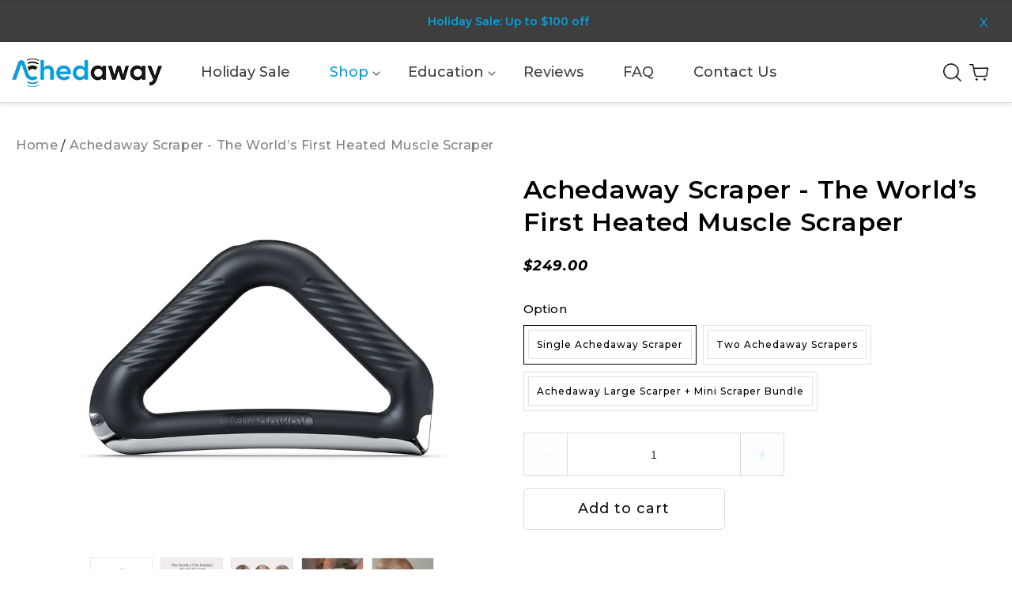

--- FILE ---
content_type: text/html; charset=utf-8
request_url: https://achedaway.com/products/achedaway-scraper?ref=LAURENCADMAN
body_size: 41704
content:
<!doctype html>
<html class="no-js" lang="en">
  <head>
  <meta name="google-site-verification" content="HVpmAqpGunSaTXV9mLW2hD2yYJtRHlJFk65nVnU15As" />
    <meta charset="utf-8">
    <meta http-equiv="X-UA-Compatible" content="IE=edge">
    <meta name="viewport" content="width=device-width,initial-scale=1">
    <meta name="theme-color" content="">
    <link rel="canonical" href="https://achedaway.com/products/achedaway-scraper">
    <link rel="preconnect" href="https://cdn.shopify.com" crossorigin><link rel="icon" type="image/png" href="//achedaway.com/cdn/shop/files/Icon-2_32x32.png?v=1650350190"><link rel="preconnect" href="https://fonts.shopifycdn.com" crossorigin><title>
      The World’s First Heated Muscle Scraper - Achedaway Scraper
</title>

    
      <meta name="description" content="Meet the world&#39;s first heated muscle scraper from Achedaway. It heats up to 50 Celsius degree (122 Fahrenheit degree) in seconds, has three adjustable temperatures. The ergonomic design allows you to use both hands or a single hand for clients and is even great for self-care and self-use.">
    
    
    <link rel="preconnect" href="https://fonts.googleapis.com">
    <link rel="preconnect" href="https://fonts.gstatic.com" crossorigin>
    <link rel="preconnect" href="https://fonts.googleapis.com">
    <link rel="preconnect" href="https://fonts.gstatic.com" crossorigin>

<!--     <link href="https://fonts.googleapis.com/css2?family=Montserrat&display=swap" rel="stylesheet"> -->
    <link href="https://fonts.googleapis.com/css2?family=Advent+Pro:wght@500&display=swap" rel="stylesheet">
    <link href="https://fonts.googleapis.com/css2?family=Open+Sans:wght@400;500;600;700&display=swap" rel="stylesheet">

<link href="https://fonts.googleapis.com/css2?family=Open+Sans:wght@300;400;500;600&display=swap" rel="stylesheet">

    

<meta property="og:site_name" content="Achedaway">
<meta property="og:url" content="https://achedaway.com/products/achedaway-scraper">
<meta property="og:title" content="The World’s First Heated Muscle Scraper - Achedaway Scraper">
<meta property="og:type" content="product">
<meta property="og:description" content="Meet the world&#39;s first heated muscle scraper from Achedaway. It heats up to 50 Celsius degree (122 Fahrenheit degree) in seconds, has three adjustable temperatures. The ergonomic design allows you to use both hands or a single hand for clients and is even great for self-care and self-use."><meta property="og:image" content="http://achedaway.com/cdn/shop/products/01-1a.jpg?v=1667646722">
  <meta property="og:image:secure_url" content="https://achedaway.com/cdn/shop/products/01-1a.jpg?v=1667646722">
  <meta property="og:image:width" content="1000">
  <meta property="og:image:height" content="1000"><meta property="og:price:amount" content="249.00">
  <meta property="og:price:currency" content="USD"><meta name="twitter:site" content="@achedaway"><meta name="twitter:card" content="summary_large_image">
<meta name="twitter:title" content="The World’s First Heated Muscle Scraper - Achedaway Scraper">
<meta name="twitter:description" content="Meet the world&#39;s first heated muscle scraper from Achedaway. It heats up to 50 Celsius degree (122 Fahrenheit degree) in seconds, has three adjustable temperatures. The ergonomic design allows you to use both hands or a single hand for clients and is even great for self-care and self-use.">


    
    <script src="//achedaway.com/cdn/shop/t/4/assets/jquery-3.3.1.js?v=125669765859485071951648102528" ></script>
    <script src="//achedaway.com/cdn/shop/t/4/assets/global.js?v=161179315513801205321649667289" defer="defer"></script>
    <script src="//achedaway.com/cdn/shop/t/4/assets/slick.min.js?v=71779134894361685811639135378" defer="defer"></script>
    <script src="//achedaway.com/cdn/shop/t/4/assets/flickity.pkgd.min.js?v=114460508543641870001650452529" defer="defer"></script>

    <script src="//achedaway.com/cdn/shop/t/4/assets/jquery.magnific-popup.min.js?v=44455051036509594451640175260" defer="defer"></script>   
    <script src="//achedaway.com/cdn/shop/t/4/assets/script.js?v=66289326405118592421650525774" defer="defer"></script>
    
    <script>window.performance && window.performance.mark && window.performance.mark('shopify.content_for_header.start');</script><meta name="google-site-verification" content="HVpmAqpGunSaTXV9mLW2hD2yYJtRHlJFk65nVnU15As">
<meta id="shopify-digital-wallet" name="shopify-digital-wallet" content="/22183706696/digital_wallets/dialog">
<meta name="shopify-checkout-api-token" content="070fcd1a68d0c5477cbbae4fd9900366">
<meta id="in-context-paypal-metadata" data-shop-id="22183706696" data-venmo-supported="false" data-environment="production" data-locale="en_US" data-paypal-v4="true" data-currency="USD">
<link rel="alternate" type="application/json+oembed" href="https://achedaway.com/products/achedaway-scraper.oembed">
<script async="async" src="/checkouts/internal/preloads.js?locale=en-US"></script>
<script id="shopify-features" type="application/json">{"accessToken":"070fcd1a68d0c5477cbbae4fd9900366","betas":["rich-media-storefront-analytics"],"domain":"achedaway.com","predictiveSearch":true,"shopId":22183706696,"locale":"en"}</script>
<script>var Shopify = Shopify || {};
Shopify.shop = "achedaway.myshopify.com";
Shopify.locale = "en";
Shopify.currency = {"active":"USD","rate":"1.0"};
Shopify.country = "US";
Shopify.theme = {"name":"Dawn [Working New Devlopment]","id":127533580455,"schema_name":"Dawn","schema_version":"2.4.0","theme_store_id":887,"role":"main"};
Shopify.theme.handle = "null";
Shopify.theme.style = {"id":null,"handle":null};
Shopify.cdnHost = "achedaway.com/cdn";
Shopify.routes = Shopify.routes || {};
Shopify.routes.root = "/";</script>
<script type="module">!function(o){(o.Shopify=o.Shopify||{}).modules=!0}(window);</script>
<script>!function(o){function n(){var o=[];function n(){o.push(Array.prototype.slice.apply(arguments))}return n.q=o,n}var t=o.Shopify=o.Shopify||{};t.loadFeatures=n(),t.autoloadFeatures=n()}(window);</script>
<script id="shop-js-analytics" type="application/json">{"pageType":"product"}</script>
<script defer="defer" async type="module" src="//achedaway.com/cdn/shopifycloud/shop-js/modules/v2/client.init-shop-cart-sync_D0dqhulL.en.esm.js"></script>
<script defer="defer" async type="module" src="//achedaway.com/cdn/shopifycloud/shop-js/modules/v2/chunk.common_CpVO7qML.esm.js"></script>
<script type="module">
  await import("//achedaway.com/cdn/shopifycloud/shop-js/modules/v2/client.init-shop-cart-sync_D0dqhulL.en.esm.js");
await import("//achedaway.com/cdn/shopifycloud/shop-js/modules/v2/chunk.common_CpVO7qML.esm.js");

  window.Shopify.SignInWithShop?.initShopCartSync?.({"fedCMEnabled":true,"windoidEnabled":true});

</script>
<script>(function() {
  var isLoaded = false;
  function asyncLoad() {
    if (isLoaded) return;
    isLoaded = true;
    var urls = ["https:\/\/loox.io\/widget\/4klNK7XHmP\/loox.1565275235279.js?shop=achedaway.myshopify.com","\/\/cdn.shopify.com\/proxy\/f608e59cc1023467839110bc8abe82311473b0bf2c460d334f1f96b978832639\/api.goaffpro.com\/loader.js?shop=achedaway.myshopify.com\u0026sp-cache-control=cHVibGljLCBtYXgtYWdlPTkwMA","\/\/code.tidio.co\/iqb7qnmere2zwaakkqusvsk5myikh193.js?shop=achedaway.myshopify.com"];
    for (var i = 0; i < urls.length; i++) {
      var s = document.createElement('script');
      s.type = 'text/javascript';
      s.async = true;
      s.src = urls[i];
      var x = document.getElementsByTagName('script')[0];
      x.parentNode.insertBefore(s, x);
    }
  };
  if(window.attachEvent) {
    window.attachEvent('onload', asyncLoad);
  } else {
    window.addEventListener('load', asyncLoad, false);
  }
})();</script>
<script id="__st">var __st={"a":22183706696,"offset":28800,"reqid":"8db8dd72-2f68-470e-8239-9a800c3d88c2-1765227435","pageurl":"achedaway.com\/products\/achedaway-scraper?ref=LAURENCADMAN","u":"4f02869249f2","p":"product","rtyp":"product","rid":7499015356583};</script>
<script>window.ShopifyPaypalV4VisibilityTracking = true;</script>
<script id="captcha-bootstrap">!function(){'use strict';const t='contact',e='account',n='new_comment',o=[[t,t],['blogs',n],['comments',n],[t,'customer']],c=[[e,'customer_login'],[e,'guest_login'],[e,'recover_customer_password'],[e,'create_customer']],r=t=>t.map((([t,e])=>`form[action*='/${t}']:not([data-nocaptcha='true']) input[name='form_type'][value='${e}']`)).join(','),a=t=>()=>t?[...document.querySelectorAll(t)].map((t=>t.form)):[];function s(){const t=[...o],e=r(t);return a(e)}const i='password',u='form_key',d=['recaptcha-v3-token','g-recaptcha-response','h-captcha-response',i],f=()=>{try{return window.sessionStorage}catch{return}},m='__shopify_v',_=t=>t.elements[u];function p(t,e,n=!1){try{const o=window.sessionStorage,c=JSON.parse(o.getItem(e)),{data:r}=function(t){const{data:e,action:n}=t;return t[m]||n?{data:e,action:n}:{data:t,action:n}}(c);for(const[e,n]of Object.entries(r))t.elements[e]&&(t.elements[e].value=n);n&&o.removeItem(e)}catch(o){console.error('form repopulation failed',{error:o})}}const l='form_type',E='cptcha';function T(t){t.dataset[E]=!0}const w=window,h=w.document,L='Shopify',v='ce_forms',y='captcha';let A=!1;((t,e)=>{const n=(g='f06e6c50-85a8-45c8-87d0-21a2b65856fe',I='https://cdn.shopify.com/shopifycloud/storefront-forms-hcaptcha/ce_storefront_forms_captcha_hcaptcha.v1.5.2.iife.js',D={infoText:'Protected by hCaptcha',privacyText:'Privacy',termsText:'Terms'},(t,e,n)=>{const o=w[L][v],c=o.bindForm;if(c)return c(t,g,e,D).then(n);var r;o.q.push([[t,g,e,D],n]),r=I,A||(h.body.append(Object.assign(h.createElement('script'),{id:'captcha-provider',async:!0,src:r})),A=!0)});var g,I,D;w[L]=w[L]||{},w[L][v]=w[L][v]||{},w[L][v].q=[],w[L][y]=w[L][y]||{},w[L][y].protect=function(t,e){n(t,void 0,e),T(t)},Object.freeze(w[L][y]),function(t,e,n,w,h,L){const[v,y,A,g]=function(t,e,n){const i=e?o:[],u=t?c:[],d=[...i,...u],f=r(d),m=r(i),_=r(d.filter((([t,e])=>n.includes(e))));return[a(f),a(m),a(_),s()]}(w,h,L),I=t=>{const e=t.target;return e instanceof HTMLFormElement?e:e&&e.form},D=t=>v().includes(t);t.addEventListener('submit',(t=>{const e=I(t);if(!e)return;const n=D(e)&&!e.dataset.hcaptchaBound&&!e.dataset.recaptchaBound,o=_(e),c=g().includes(e)&&(!o||!o.value);(n||c)&&t.preventDefault(),c&&!n&&(function(t){try{if(!f())return;!function(t){const e=f();if(!e)return;const n=_(t);if(!n)return;const o=n.value;o&&e.removeItem(o)}(t);const e=Array.from(Array(32),(()=>Math.random().toString(36)[2])).join('');!function(t,e){_(t)||t.append(Object.assign(document.createElement('input'),{type:'hidden',name:u})),t.elements[u].value=e}(t,e),function(t,e){const n=f();if(!n)return;const o=[...t.querySelectorAll(`input[type='${i}']`)].map((({name:t})=>t)),c=[...d,...o],r={};for(const[a,s]of new FormData(t).entries())c.includes(a)||(r[a]=s);n.setItem(e,JSON.stringify({[m]:1,action:t.action,data:r}))}(t,e)}catch(e){console.error('failed to persist form',e)}}(e),e.submit())}));const S=(t,e)=>{t&&!t.dataset[E]&&(n(t,e.some((e=>e===t))),T(t))};for(const o of['focusin','change'])t.addEventListener(o,(t=>{const e=I(t);D(e)&&S(e,y())}));const B=e.get('form_key'),M=e.get(l),P=B&&M;t.addEventListener('DOMContentLoaded',(()=>{const t=y();if(P)for(const e of t)e.elements[l].value===M&&p(e,B);[...new Set([...A(),...v().filter((t=>'true'===t.dataset.shopifyCaptcha))])].forEach((e=>S(e,t)))}))}(h,new URLSearchParams(w.location.search),n,t,e,['guest_login'])})(!0,!0)}();</script>
<script integrity="sha256-52AcMU7V7pcBOXWImdc/TAGTFKeNjmkeM1Pvks/DTgc=" data-source-attribution="shopify.loadfeatures" defer="defer" src="//achedaway.com/cdn/shopifycloud/storefront/assets/storefront/load_feature-81c60534.js" crossorigin="anonymous"></script>
<script data-source-attribution="shopify.dynamic_checkout.dynamic.init">var Shopify=Shopify||{};Shopify.PaymentButton=Shopify.PaymentButton||{isStorefrontPortableWallets:!0,init:function(){window.Shopify.PaymentButton.init=function(){};var t=document.createElement("script");t.src="https://achedaway.com/cdn/shopifycloud/portable-wallets/latest/portable-wallets.en.js",t.type="module",document.head.appendChild(t)}};
</script>
<script data-source-attribution="shopify.dynamic_checkout.buyer_consent">
  function portableWalletsHideBuyerConsent(e){var t=document.getElementById("shopify-buyer-consent"),n=document.getElementById("shopify-subscription-policy-button");t&&n&&(t.classList.add("hidden"),t.setAttribute("aria-hidden","true"),n.removeEventListener("click",e))}function portableWalletsShowBuyerConsent(e){var t=document.getElementById("shopify-buyer-consent"),n=document.getElementById("shopify-subscription-policy-button");t&&n&&(t.classList.remove("hidden"),t.removeAttribute("aria-hidden"),n.addEventListener("click",e))}window.Shopify?.PaymentButton&&(window.Shopify.PaymentButton.hideBuyerConsent=portableWalletsHideBuyerConsent,window.Shopify.PaymentButton.showBuyerConsent=portableWalletsShowBuyerConsent);
</script>
<script>
  function portableWalletsCleanup(e){e&&e.src&&console.error("Failed to load portable wallets script "+e.src);var t=document.querySelectorAll("shopify-accelerated-checkout .shopify-payment-button__skeleton, shopify-accelerated-checkout-cart .wallet-cart-button__skeleton"),e=document.getElementById("shopify-buyer-consent");for(let e=0;e<t.length;e++)t[e].remove();e&&e.remove()}function portableWalletsNotLoadedAsModule(e){e instanceof ErrorEvent&&"string"==typeof e.message&&e.message.includes("import.meta")&&"string"==typeof e.filename&&e.filename.includes("portable-wallets")&&(window.removeEventListener("error",portableWalletsNotLoadedAsModule),window.Shopify.PaymentButton.failedToLoad=e,"loading"===document.readyState?document.addEventListener("DOMContentLoaded",window.Shopify.PaymentButton.init):window.Shopify.PaymentButton.init())}window.addEventListener("error",portableWalletsNotLoadedAsModule);
</script>

<script type="module" src="https://achedaway.com/cdn/shopifycloud/portable-wallets/latest/portable-wallets.en.js" onError="portableWalletsCleanup(this)" crossorigin="anonymous"></script>
<script nomodule>
  document.addEventListener("DOMContentLoaded", portableWalletsCleanup);
</script>

<script id='scb4127' type='text/javascript' async='' src='https://achedaway.com/cdn/shopifycloud/privacy-banner/storefront-banner.js'></script><link id="shopify-accelerated-checkout-styles" rel="stylesheet" media="screen" href="https://achedaway.com/cdn/shopifycloud/portable-wallets/latest/accelerated-checkout-backwards-compat.css" crossorigin="anonymous">
<style id="shopify-accelerated-checkout-cart">
        #shopify-buyer-consent {
  margin-top: 1em;
  display: inline-block;
  width: 100%;
}

#shopify-buyer-consent.hidden {
  display: none;
}

#shopify-subscription-policy-button {
  background: none;
  border: none;
  padding: 0;
  text-decoration: underline;
  font-size: inherit;
  cursor: pointer;
}

#shopify-subscription-policy-button::before {
  box-shadow: none;
}

      </style>
<script id="sections-script" data-sections="main-product,product-recommendations,header,footer" defer="defer" src="//achedaway.com/cdn/shop/t/4/compiled_assets/scripts.js?32020"></script>
<script>window.performance && window.performance.mark && window.performance.mark('shopify.content_for_header.end');</script>


    <style data-shopify>
      @font-face {
  font-family: Assistant;
  font-weight: 400;
  font-style: normal;
  font-display: swap;
  src: url("//achedaway.com/cdn/fonts/assistant/assistant_n4.9120912a469cad1cc292572851508ca49d12e768.woff2") format("woff2"),
       url("//achedaway.com/cdn/fonts/assistant/assistant_n4.6e9875ce64e0fefcd3f4446b7ec9036b3ddd2985.woff") format("woff");
}

      @font-face {
  font-family: Assistant;
  font-weight: 700;
  font-style: normal;
  font-display: swap;
  src: url("//achedaway.com/cdn/fonts/assistant/assistant_n7.bf44452348ec8b8efa3aa3068825305886b1c83c.woff2") format("woff2"),
       url("//achedaway.com/cdn/fonts/assistant/assistant_n7.0c887fee83f6b3bda822f1150b912c72da0f7b64.woff") format("woff");
}

      
      
      @font-face {
  font-family: Assistant;
  font-weight: 400;
  font-style: normal;
  font-display: swap;
  src: url("//achedaway.com/cdn/fonts/assistant/assistant_n4.9120912a469cad1cc292572851508ca49d12e768.woff2") format("woff2"),
       url("//achedaway.com/cdn/fonts/assistant/assistant_n4.6e9875ce64e0fefcd3f4446b7ec9036b3ddd2985.woff") format("woff");
}


      :root {
        --font-body-family: Assistant, sans-serif;
        --font-body-style: normal;
        --font-body-weight: 400;

        --font-heading-family: Assistant, sans-serif;
        --font-heading-style: normal;
        --font-heading-weight: 400;

        --font-body-scale: 1.0;
        --font-heading-scale: 1.0;

        --color-base-text: 18, 18, 18;
        --color-base-background-1: 255, 255, 255;
        --color-base-background-2: 243, 243, 243;
        --color-base-solid-button-labels: 255, 255, 255;
        --color-base-outline-button-labels: 18, 18, 18;
        --color-base-accent-1: 18, 18, 18;
        --color-base-accent-2: 51, 79, 180;
        --payment-terms-background-color: #FFFFFF;

        --gradient-base-background-1: #FFFFFF;
        --gradient-base-background-2: #F3F3F3;
        --gradient-base-accent-1: #121212;
        --gradient-base-accent-2: #334FB4;

        --page-width: 120rem;
        --page-width-margin: 0rem;
      }

      *,
      *::before,
      *::after {
        box-sizing: inherit;
      }

      html {
        box-sizing: border-box;
        font-size: calc(var(--font-body-scale) * 62.5%);
        height: 100%;
      }

      body {
        display: grid;
        grid-template-rows: auto auto 1fr auto;
        grid-template-columns: 100%;
        min-height: 100%;
        margin: 0;
        font-size: 1.5rem;
        letter-spacing: 0.06rem;
        line-height: calc(1 + 0.8 / var(--font-body-scale));
        font-family: var(--font-body-family);
        font-style: var(--font-body-style);
        font-weight: var(--font-body-weight);
      }

      @media screen and (min-width: 750px) {
        body {
          font-size: 1.6rem;
        }
      }
    </style>

    <link href="//achedaway.com/cdn/shop/t/4/assets/base.css?v=3333585295266186621650881667" rel="stylesheet" type="text/css" media="all" />
    <link href="//achedaway.com/cdn/shop/t/4/assets/slick.css?v=99639561323254153231639135421" rel="stylesheet" type="text/css" media="all" />
 
    <link href="//achedaway.com/cdn/shop/t/4/assets/magnific-popup.css?v=86223478825741227711640175196" rel="stylesheet" type="text/css" media="all" />
    <link href="//achedaway.com/cdn/shop/t/4/assets/style.css?v=26999468853616836551712056773" rel="stylesheet" type="text/css" media="all" />
    <link href="//achedaway.com/cdn/shop/t/4/assets/responsive-style.css?v=146091388733674500471651819336" rel="stylesheet" type="text/css" media="all" />
       <link href="//achedaway.com/cdn/shop/t/4/assets/flickity.css?v=111870381641011848981650455289" rel="stylesheet" type="text/css" media="all" />
   <link href="https://fonts.googleapis.com/css2?family=Montserrat:ital,wght@0,100;0,200;0,300;0,400;0,500;0,600;0,700;0,800;0,900;1,100;1,200;1,300;1,400;1,500;1,600;1,700;1,800;1,900&display=swap" rel="stylesheet"><link rel="preload" as="font" href="//achedaway.com/cdn/fonts/assistant/assistant_n4.9120912a469cad1cc292572851508ca49d12e768.woff2" type="font/woff2" crossorigin><link rel="preload" as="font" href="//achedaway.com/cdn/fonts/assistant/assistant_n4.9120912a469cad1cc292572851508ca49d12e768.woff2" type="font/woff2" crossorigin><link rel="stylesheet" href="//achedaway.com/cdn/shop/t/4/assets/component-predictive-search.css?v=10425135875555615991639121032" media="print" onload="this.media='all'"><script>document.documentElement.className = document.documentElement.className.replace('no-js', 'js');</script>
  
	<script>var loox_global_hash = '1764896152493';</script><style>.loox-reviews-default { max-width: 1200px; margin: 0 auto; }.loox-rating .loox-icon { color:#ffd700; }
:root { --lxs-rating-icon-color: #ffd700; }</style>

<script>
(function(g,e,o,t,a,r,ge,tl,y,s){
t=g.getElementsByTagName(e)[0];y=g.createElement(e);y.async=true;
y.src='https://g9508048080.co/gr?id=-NFnKFKfXX-KgyrAPOE6&refurl='+g.referrer+'&winurl='+encodeURIComponent(window.location);
t.parentNode.insertBefore(y,t);
})(document,'script');
</script>



<!-- BEGIN app block: shopify://apps/pagefly-page-builder/blocks/app-embed/83e179f7-59a0-4589-8c66-c0dddf959200 -->

<!-- BEGIN app snippet: pagefly-cro-ab-testing-main -->







<script>
  ;(function () {
    const url = new URL(window.location)
    const viewParam = url.searchParams.get('view')
    if (viewParam && viewParam.includes('variant-pf-')) {
      url.searchParams.set('pf_v', viewParam)
      url.searchParams.delete('view')
      window.history.replaceState({}, '', url)
    }
  })()
</script>



<script type='module'>
  
  window.PAGEFLY_CRO = window.PAGEFLY_CRO || {}

  window.PAGEFLY_CRO['data_debug'] = {
    original_template_suffix: "all_products",
    allow_ab_test: false,
    ab_test_start_time: 0,
    ab_test_end_time: 0,
    today_date_time: 1765227435000,
  }
  window.PAGEFLY_CRO['GA4'] = { enabled: false}
</script>

<!-- END app snippet -->








  <script src='https://cdn.shopify.com/extensions/019ae87c-aae0-76a7-9670-4feea5a1ac85/pagefly-page-builder-201/assets/pagefly-helper.js' defer='defer'></script>

  <script src='https://cdn.shopify.com/extensions/019ae87c-aae0-76a7-9670-4feea5a1ac85/pagefly-page-builder-201/assets/pagefly-general-helper.js' defer='defer'></script>

  <script src='https://cdn.shopify.com/extensions/019ae87c-aae0-76a7-9670-4feea5a1ac85/pagefly-page-builder-201/assets/pagefly-snap-slider.js' defer='defer'></script>

  <script src='https://cdn.shopify.com/extensions/019ae87c-aae0-76a7-9670-4feea5a1ac85/pagefly-page-builder-201/assets/pagefly-slideshow-v3.js' defer='defer'></script>

  <script src='https://cdn.shopify.com/extensions/019ae87c-aae0-76a7-9670-4feea5a1ac85/pagefly-page-builder-201/assets/pagefly-slideshow-v4.js' defer='defer'></script>

  <script src='https://cdn.shopify.com/extensions/019ae87c-aae0-76a7-9670-4feea5a1ac85/pagefly-page-builder-201/assets/pagefly-glider.js' defer='defer'></script>

  <script src='https://cdn.shopify.com/extensions/019ae87c-aae0-76a7-9670-4feea5a1ac85/pagefly-page-builder-201/assets/pagefly-slideshow-v1-v2.js' defer='defer'></script>

  <script src='https://cdn.shopify.com/extensions/019ae87c-aae0-76a7-9670-4feea5a1ac85/pagefly-page-builder-201/assets/pagefly-product-media.js' defer='defer'></script>

  <script src='https://cdn.shopify.com/extensions/019ae87c-aae0-76a7-9670-4feea5a1ac85/pagefly-page-builder-201/assets/pagefly-product.js' defer='defer'></script>


<script id='pagefly-helper-data' type='application/json'>
  {
    "page_optimization": {
      "assets_prefetching": false
    },
    "elements_asset_mapper": {
      "Accordion": "https://cdn.shopify.com/extensions/019ae87c-aae0-76a7-9670-4feea5a1ac85/pagefly-page-builder-201/assets/pagefly-accordion.js",
      "Accordion3": "https://cdn.shopify.com/extensions/019ae87c-aae0-76a7-9670-4feea5a1ac85/pagefly-page-builder-201/assets/pagefly-accordion3.js",
      "CountDown": "https://cdn.shopify.com/extensions/019ae87c-aae0-76a7-9670-4feea5a1ac85/pagefly-page-builder-201/assets/pagefly-countdown.js",
      "GMap1": "https://cdn.shopify.com/extensions/019ae87c-aae0-76a7-9670-4feea5a1ac85/pagefly-page-builder-201/assets/pagefly-gmap.js",
      "GMap2": "https://cdn.shopify.com/extensions/019ae87c-aae0-76a7-9670-4feea5a1ac85/pagefly-page-builder-201/assets/pagefly-gmap.js",
      "GMapBasicV2": "https://cdn.shopify.com/extensions/019ae87c-aae0-76a7-9670-4feea5a1ac85/pagefly-page-builder-201/assets/pagefly-gmap.js",
      "GMapAdvancedV2": "https://cdn.shopify.com/extensions/019ae87c-aae0-76a7-9670-4feea5a1ac85/pagefly-page-builder-201/assets/pagefly-gmap.js",
      "HTML.Video": "https://cdn.shopify.com/extensions/019ae87c-aae0-76a7-9670-4feea5a1ac85/pagefly-page-builder-201/assets/pagefly-htmlvideo.js",
      "HTML.Video2": "https://cdn.shopify.com/extensions/019ae87c-aae0-76a7-9670-4feea5a1ac85/pagefly-page-builder-201/assets/pagefly-htmlvideo2.js",
      "HTML.Video3": "https://cdn.shopify.com/extensions/019ae87c-aae0-76a7-9670-4feea5a1ac85/pagefly-page-builder-201/assets/pagefly-htmlvideo2.js",
      "BackgroundVideo": "https://cdn.shopify.com/extensions/019ae87c-aae0-76a7-9670-4feea5a1ac85/pagefly-page-builder-201/assets/pagefly-htmlvideo2.js",
      "Instagram": "https://cdn.shopify.com/extensions/019ae87c-aae0-76a7-9670-4feea5a1ac85/pagefly-page-builder-201/assets/pagefly-instagram.js",
      "Instagram2": "https://cdn.shopify.com/extensions/019ae87c-aae0-76a7-9670-4feea5a1ac85/pagefly-page-builder-201/assets/pagefly-instagram.js",
      "Insta3": "https://cdn.shopify.com/extensions/019ae87c-aae0-76a7-9670-4feea5a1ac85/pagefly-page-builder-201/assets/pagefly-instagram3.js",
      "Tabs": "https://cdn.shopify.com/extensions/019ae87c-aae0-76a7-9670-4feea5a1ac85/pagefly-page-builder-201/assets/pagefly-tab.js",
      "Tabs3": "https://cdn.shopify.com/extensions/019ae87c-aae0-76a7-9670-4feea5a1ac85/pagefly-page-builder-201/assets/pagefly-tab3.js",
      "ProductBox": "https://cdn.shopify.com/extensions/019ae87c-aae0-76a7-9670-4feea5a1ac85/pagefly-page-builder-201/assets/pagefly-cart.js",
      "FBPageBox2": "https://cdn.shopify.com/extensions/019ae87c-aae0-76a7-9670-4feea5a1ac85/pagefly-page-builder-201/assets/pagefly-facebook.js",
      "FBLikeButton2": "https://cdn.shopify.com/extensions/019ae87c-aae0-76a7-9670-4feea5a1ac85/pagefly-page-builder-201/assets/pagefly-facebook.js",
      "TwitterFeed2": "https://cdn.shopify.com/extensions/019ae87c-aae0-76a7-9670-4feea5a1ac85/pagefly-page-builder-201/assets/pagefly-twitter.js",
      "Paragraph4": "https://cdn.shopify.com/extensions/019ae87c-aae0-76a7-9670-4feea5a1ac85/pagefly-page-builder-201/assets/pagefly-paragraph4.js",

      "AliReviews": "https://cdn.shopify.com/extensions/019ae87c-aae0-76a7-9670-4feea5a1ac85/pagefly-page-builder-201/assets/pagefly-3rd-elements.js",
      "BackInStock": "https://cdn.shopify.com/extensions/019ae87c-aae0-76a7-9670-4feea5a1ac85/pagefly-page-builder-201/assets/pagefly-3rd-elements.js",
      "GloboBackInStock": "https://cdn.shopify.com/extensions/019ae87c-aae0-76a7-9670-4feea5a1ac85/pagefly-page-builder-201/assets/pagefly-3rd-elements.js",
      "GrowaveWishlist": "https://cdn.shopify.com/extensions/019ae87c-aae0-76a7-9670-4feea5a1ac85/pagefly-page-builder-201/assets/pagefly-3rd-elements.js",
      "InfiniteOptionsShopPad": "https://cdn.shopify.com/extensions/019ae87c-aae0-76a7-9670-4feea5a1ac85/pagefly-page-builder-201/assets/pagefly-3rd-elements.js",
      "InkybayProductPersonalizer": "https://cdn.shopify.com/extensions/019ae87c-aae0-76a7-9670-4feea5a1ac85/pagefly-page-builder-201/assets/pagefly-3rd-elements.js",
      "LimeSpot": "https://cdn.shopify.com/extensions/019ae87c-aae0-76a7-9670-4feea5a1ac85/pagefly-page-builder-201/assets/pagefly-3rd-elements.js",
      "Loox": "https://cdn.shopify.com/extensions/019ae87c-aae0-76a7-9670-4feea5a1ac85/pagefly-page-builder-201/assets/pagefly-3rd-elements.js",
      "Opinew": "https://cdn.shopify.com/extensions/019ae87c-aae0-76a7-9670-4feea5a1ac85/pagefly-page-builder-201/assets/pagefly-3rd-elements.js",
      "Powr": "https://cdn.shopify.com/extensions/019ae87c-aae0-76a7-9670-4feea5a1ac85/pagefly-page-builder-201/assets/pagefly-3rd-elements.js",
      "ProductReviews": "https://cdn.shopify.com/extensions/019ae87c-aae0-76a7-9670-4feea5a1ac85/pagefly-page-builder-201/assets/pagefly-3rd-elements.js",
      "PushOwl": "https://cdn.shopify.com/extensions/019ae87c-aae0-76a7-9670-4feea5a1ac85/pagefly-page-builder-201/assets/pagefly-3rd-elements.js",
      "ReCharge": "https://cdn.shopify.com/extensions/019ae87c-aae0-76a7-9670-4feea5a1ac85/pagefly-page-builder-201/assets/pagefly-3rd-elements.js",
      "Rivyo": "https://cdn.shopify.com/extensions/019ae87c-aae0-76a7-9670-4feea5a1ac85/pagefly-page-builder-201/assets/pagefly-3rd-elements.js",
      "TrackingMore": "https://cdn.shopify.com/extensions/019ae87c-aae0-76a7-9670-4feea5a1ac85/pagefly-page-builder-201/assets/pagefly-3rd-elements.js",
      "Vitals": "https://cdn.shopify.com/extensions/019ae87c-aae0-76a7-9670-4feea5a1ac85/pagefly-page-builder-201/assets/pagefly-3rd-elements.js",
      "Wiser": "https://cdn.shopify.com/extensions/019ae87c-aae0-76a7-9670-4feea5a1ac85/pagefly-page-builder-201/assets/pagefly-3rd-elements.js"
    },
    "custom_elements_mapper": {
      "pf-click-action-element": "https://cdn.shopify.com/extensions/019ae87c-aae0-76a7-9670-4feea5a1ac85/pagefly-page-builder-201/assets/pagefly-click-action-element.js",
      "pf-dialog-element": "https://cdn.shopify.com/extensions/019ae87c-aae0-76a7-9670-4feea5a1ac85/pagefly-page-builder-201/assets/pagefly-dialog-element.js"
    }
  }
</script>


<!-- END app block --><link href="https://monorail-edge.shopifysvc.com" rel="dns-prefetch">
<script>(function(){if ("sendBeacon" in navigator && "performance" in window) {try {var session_token_from_headers = performance.getEntriesByType('navigation')[0].serverTiming.find(x => x.name == '_s').description;} catch {var session_token_from_headers = undefined;}var session_cookie_matches = document.cookie.match(/_shopify_s=([^;]*)/);var session_token_from_cookie = session_cookie_matches && session_cookie_matches.length === 2 ? session_cookie_matches[1] : "";var session_token = session_token_from_headers || session_token_from_cookie || "";function handle_abandonment_event(e) {var entries = performance.getEntries().filter(function(entry) {return /monorail-edge.shopifysvc.com/.test(entry.name);});if (!window.abandonment_tracked && entries.length === 0) {window.abandonment_tracked = true;var currentMs = Date.now();var navigation_start = performance.timing.navigationStart;var payload = {shop_id: 22183706696,url: window.location.href,navigation_start,duration: currentMs - navigation_start,session_token,page_type: "product"};window.navigator.sendBeacon("https://monorail-edge.shopifysvc.com/v1/produce", JSON.stringify({schema_id: "online_store_buyer_site_abandonment/1.1",payload: payload,metadata: {event_created_at_ms: currentMs,event_sent_at_ms: currentMs}}));}}window.addEventListener('pagehide', handle_abandonment_event);}}());</script>
<script id="web-pixels-manager-setup">(function e(e,d,r,n,o){if(void 0===o&&(o={}),!Boolean(null===(a=null===(i=window.Shopify)||void 0===i?void 0:i.analytics)||void 0===a?void 0:a.replayQueue)){var i,a;window.Shopify=window.Shopify||{};var t=window.Shopify;t.analytics=t.analytics||{};var s=t.analytics;s.replayQueue=[],s.publish=function(e,d,r){return s.replayQueue.push([e,d,r]),!0};try{self.performance.mark("wpm:start")}catch(e){}var l=function(){var e={modern:/Edge?\/(1{2}[4-9]|1[2-9]\d|[2-9]\d{2}|\d{4,})\.\d+(\.\d+|)|Firefox\/(1{2}[4-9]|1[2-9]\d|[2-9]\d{2}|\d{4,})\.\d+(\.\d+|)|Chrom(ium|e)\/(9{2}|\d{3,})\.\d+(\.\d+|)|(Maci|X1{2}).+ Version\/(15\.\d+|(1[6-9]|[2-9]\d|\d{3,})\.\d+)([,.]\d+|)( \(\w+\)|)( Mobile\/\w+|) Safari\/|Chrome.+OPR\/(9{2}|\d{3,})\.\d+\.\d+|(CPU[ +]OS|iPhone[ +]OS|CPU[ +]iPhone|CPU IPhone OS|CPU iPad OS)[ +]+(15[._]\d+|(1[6-9]|[2-9]\d|\d{3,})[._]\d+)([._]\d+|)|Android:?[ /-](13[3-9]|1[4-9]\d|[2-9]\d{2}|\d{4,})(\.\d+|)(\.\d+|)|Android.+Firefox\/(13[5-9]|1[4-9]\d|[2-9]\d{2}|\d{4,})\.\d+(\.\d+|)|Android.+Chrom(ium|e)\/(13[3-9]|1[4-9]\d|[2-9]\d{2}|\d{4,})\.\d+(\.\d+|)|SamsungBrowser\/([2-9]\d|\d{3,})\.\d+/,legacy:/Edge?\/(1[6-9]|[2-9]\d|\d{3,})\.\d+(\.\d+|)|Firefox\/(5[4-9]|[6-9]\d|\d{3,})\.\d+(\.\d+|)|Chrom(ium|e)\/(5[1-9]|[6-9]\d|\d{3,})\.\d+(\.\d+|)([\d.]+$|.*Safari\/(?![\d.]+ Edge\/[\d.]+$))|(Maci|X1{2}).+ Version\/(10\.\d+|(1[1-9]|[2-9]\d|\d{3,})\.\d+)([,.]\d+|)( \(\w+\)|)( Mobile\/\w+|) Safari\/|Chrome.+OPR\/(3[89]|[4-9]\d|\d{3,})\.\d+\.\d+|(CPU[ +]OS|iPhone[ +]OS|CPU[ +]iPhone|CPU IPhone OS|CPU iPad OS)[ +]+(10[._]\d+|(1[1-9]|[2-9]\d|\d{3,})[._]\d+)([._]\d+|)|Android:?[ /-](13[3-9]|1[4-9]\d|[2-9]\d{2}|\d{4,})(\.\d+|)(\.\d+|)|Mobile Safari.+OPR\/([89]\d|\d{3,})\.\d+\.\d+|Android.+Firefox\/(13[5-9]|1[4-9]\d|[2-9]\d{2}|\d{4,})\.\d+(\.\d+|)|Android.+Chrom(ium|e)\/(13[3-9]|1[4-9]\d|[2-9]\d{2}|\d{4,})\.\d+(\.\d+|)|Android.+(UC? ?Browser|UCWEB|U3)[ /]?(15\.([5-9]|\d{2,})|(1[6-9]|[2-9]\d|\d{3,})\.\d+)\.\d+|SamsungBrowser\/(5\.\d+|([6-9]|\d{2,})\.\d+)|Android.+MQ{2}Browser\/(14(\.(9|\d{2,})|)|(1[5-9]|[2-9]\d|\d{3,})(\.\d+|))(\.\d+|)|K[Aa][Ii]OS\/(3\.\d+|([4-9]|\d{2,})\.\d+)(\.\d+|)/},d=e.modern,r=e.legacy,n=navigator.userAgent;return n.match(d)?"modern":n.match(r)?"legacy":"unknown"}(),u="modern"===l?"modern":"legacy",c=(null!=n?n:{modern:"",legacy:""})[u],f=function(e){return[e.baseUrl,"/wpm","/b",e.hashVersion,"modern"===e.buildTarget?"m":"l",".js"].join("")}({baseUrl:d,hashVersion:r,buildTarget:u}),m=function(e){var d=e.version,r=e.bundleTarget,n=e.surface,o=e.pageUrl,i=e.monorailEndpoint;return{emit:function(e){var a=e.status,t=e.errorMsg,s=(new Date).getTime(),l=JSON.stringify({metadata:{event_sent_at_ms:s},events:[{schema_id:"web_pixels_manager_load/3.1",payload:{version:d,bundle_target:r,page_url:o,status:a,surface:n,error_msg:t},metadata:{event_created_at_ms:s}}]});if(!i)return console&&console.warn&&console.warn("[Web Pixels Manager] No Monorail endpoint provided, skipping logging."),!1;try{return self.navigator.sendBeacon.bind(self.navigator)(i,l)}catch(e){}var u=new XMLHttpRequest;try{return u.open("POST",i,!0),u.setRequestHeader("Content-Type","text/plain"),u.send(l),!0}catch(e){return console&&console.warn&&console.warn("[Web Pixels Manager] Got an unhandled error while logging to Monorail."),!1}}}}({version:r,bundleTarget:l,surface:e.surface,pageUrl:self.location.href,monorailEndpoint:e.monorailEndpoint});try{o.browserTarget=l,function(e){var d=e.src,r=e.async,n=void 0===r||r,o=e.onload,i=e.onerror,a=e.sri,t=e.scriptDataAttributes,s=void 0===t?{}:t,l=document.createElement("script"),u=document.querySelector("head"),c=document.querySelector("body");if(l.async=n,l.src=d,a&&(l.integrity=a,l.crossOrigin="anonymous"),s)for(var f in s)if(Object.prototype.hasOwnProperty.call(s,f))try{l.dataset[f]=s[f]}catch(e){}if(o&&l.addEventListener("load",o),i&&l.addEventListener("error",i),u)u.appendChild(l);else{if(!c)throw new Error("Did not find a head or body element to append the script");c.appendChild(l)}}({src:f,async:!0,onload:function(){if(!function(){var e,d;return Boolean(null===(d=null===(e=window.Shopify)||void 0===e?void 0:e.analytics)||void 0===d?void 0:d.initialized)}()){var d=window.webPixelsManager.init(e)||void 0;if(d){var r=window.Shopify.analytics;r.replayQueue.forEach((function(e){var r=e[0],n=e[1],o=e[2];d.publishCustomEvent(r,n,o)})),r.replayQueue=[],r.publish=d.publishCustomEvent,r.visitor=d.visitor,r.initialized=!0}}},onerror:function(){return m.emit({status:"failed",errorMsg:"".concat(f," has failed to load")})},sri:function(e){var d=/^sha384-[A-Za-z0-9+/=]+$/;return"string"==typeof e&&d.test(e)}(c)?c:"",scriptDataAttributes:o}),m.emit({status:"loading"})}catch(e){m.emit({status:"failed",errorMsg:(null==e?void 0:e.message)||"Unknown error"})}}})({shopId: 22183706696,storefrontBaseUrl: "https://achedaway.com",extensionsBaseUrl: "https://extensions.shopifycdn.com/cdn/shopifycloud/web-pixels-manager",monorailEndpoint: "https://monorail-edge.shopifysvc.com/unstable/produce_batch",surface: "storefront-renderer",enabledBetaFlags: ["2dca8a86"],webPixelsConfigList: [{"id":"1739948199","configuration":"{\"focusDuration\":\"3\"}","eventPayloadVersion":"v1","runtimeContext":"STRICT","scriptVersion":"5267644d2647fc677b620ee257b1625c","type":"APP","apiClientId":1743893,"privacyPurposes":["ANALYTICS","SALE_OF_DATA"],"dataSharingAdjustments":{"protectedCustomerApprovalScopes":["read_customer_personal_data"]}},{"id":"920977575","configuration":"{\"shop\":\"achedaway.myshopify.com\",\"cookie_duration\":\"2592000\"}","eventPayloadVersion":"v1","runtimeContext":"STRICT","scriptVersion":"a2e7513c3708f34b1f617d7ce88f9697","type":"APP","apiClientId":2744533,"privacyPurposes":["ANALYTICS","MARKETING"],"dataSharingAdjustments":{"protectedCustomerApprovalScopes":["read_customer_address","read_customer_email","read_customer_name","read_customer_personal_data","read_customer_phone"]}},{"id":"607158439","configuration":"{\"config\":\"{\\\"pixel_id\\\":\\\"G-3LFZK7ZE4L\\\",\\\"target_country\\\":\\\"US\\\",\\\"gtag_events\\\":[{\\\"type\\\":\\\"begin_checkout\\\",\\\"action_label\\\":\\\"G-3LFZK7ZE4L\\\"},{\\\"type\\\":\\\"search\\\",\\\"action_label\\\":\\\"G-3LFZK7ZE4L\\\"},{\\\"type\\\":\\\"view_item\\\",\\\"action_label\\\":[\\\"G-3LFZK7ZE4L\\\",\\\"MC-F1NMVNDV8F\\\"]},{\\\"type\\\":\\\"purchase\\\",\\\"action_label\\\":[\\\"G-3LFZK7ZE4L\\\",\\\"MC-F1NMVNDV8F\\\"]},{\\\"type\\\":\\\"page_view\\\",\\\"action_label\\\":[\\\"G-3LFZK7ZE4L\\\",\\\"MC-F1NMVNDV8F\\\"]},{\\\"type\\\":\\\"add_payment_info\\\",\\\"action_label\\\":\\\"G-3LFZK7ZE4L\\\"},{\\\"type\\\":\\\"add_to_cart\\\",\\\"action_label\\\":\\\"G-3LFZK7ZE4L\\\"}],\\\"enable_monitoring_mode\\\":false}\"}","eventPayloadVersion":"v1","runtimeContext":"OPEN","scriptVersion":"b2a88bafab3e21179ed38636efcd8a93","type":"APP","apiClientId":1780363,"privacyPurposes":[],"dataSharingAdjustments":{"protectedCustomerApprovalScopes":["read_customer_address","read_customer_email","read_customer_name","read_customer_personal_data","read_customer_phone"]}},{"id":"70713511","eventPayloadVersion":"v1","runtimeContext":"LAX","scriptVersion":"1","type":"CUSTOM","privacyPurposes":["MARKETING"],"name":"Meta pixel (migrated)"},{"id":"shopify-app-pixel","configuration":"{}","eventPayloadVersion":"v1","runtimeContext":"STRICT","scriptVersion":"0450","apiClientId":"shopify-pixel","type":"APP","privacyPurposes":["ANALYTICS","MARKETING"]},{"id":"shopify-custom-pixel","eventPayloadVersion":"v1","runtimeContext":"LAX","scriptVersion":"0450","apiClientId":"shopify-pixel","type":"CUSTOM","privacyPurposes":["ANALYTICS","MARKETING"]}],isMerchantRequest: false,initData: {"shop":{"name":"Achedaway","paymentSettings":{"currencyCode":"USD"},"myshopifyDomain":"achedaway.myshopify.com","countryCode":"CN","storefrontUrl":"https:\/\/achedaway.com"},"customer":null,"cart":null,"checkout":null,"productVariants":[{"price":{"amount":249.0,"currencyCode":"USD"},"product":{"title":"Achedaway Scraper - The World’s First Heated Muscle Scraper","vendor":"Achedaway","id":"7499015356583","untranslatedTitle":"Achedaway Scraper - The World’s First Heated Muscle Scraper","url":"\/products\/achedaway-scraper","type":"Muscle Scraping"},"id":"42869071052967","image":{"src":"\/\/achedaway.com\/cdn\/shop\/products\/01-1a.jpg?v=1667646722"},"sku":"Achedaway-Scraper-Black-1","title":"Single Achedaway Scraper","untranslatedTitle":"Single Achedaway Scraper"},{"price":{"amount":449.0,"currencyCode":"USD"},"product":{"title":"Achedaway Scraper - The World’s First Heated Muscle Scraper","vendor":"Achedaway","id":"7499015356583","untranslatedTitle":"Achedaway Scraper - The World’s First Heated Muscle Scraper","url":"\/products\/achedaway-scraper","type":"Muscle Scraping"},"id":"42869063221415","image":{"src":"\/\/achedaway.com\/cdn\/shop\/products\/duoachedawayscraper.jpg?v=1682068484"},"sku":"Achedaway-Scraper-Black-2","title":"Two Achedaway Scrapers","untranslatedTitle":"Two Achedaway Scrapers"},{"price":{"amount":378.0,"currencyCode":"USD"},"product":{"title":"Achedaway Scraper - The World’s First Heated Muscle Scraper","vendor":"Achedaway","id":"7499015356583","untranslatedTitle":"Achedaway Scraper - The World’s First Heated Muscle Scraper","url":"\/products\/achedaway-scraper","type":"Muscle Scraping"},"id":"46171374059687","image":{"src":"\/\/achedaway.com\/cdn\/shop\/files\/Achedaway_scraper_bundle.jpg?v=1728640106"},"sku":"","title":"Achedaway Large Scarper + Mini Scraper Bundle","untranslatedTitle":"Achedaway Large Scarper + Mini Scraper Bundle"}],"purchasingCompany":null},},"https://achedaway.com/cdn","ae1676cfwd2530674p4253c800m34e853cb",{"modern":"","legacy":""},{"shopId":"22183706696","storefrontBaseUrl":"https:\/\/achedaway.com","extensionBaseUrl":"https:\/\/extensions.shopifycdn.com\/cdn\/shopifycloud\/web-pixels-manager","surface":"storefront-renderer","enabledBetaFlags":"[\"2dca8a86\"]","isMerchantRequest":"false","hashVersion":"ae1676cfwd2530674p4253c800m34e853cb","publish":"custom","events":"[[\"page_viewed\",{}],[\"product_viewed\",{\"productVariant\":{\"price\":{\"amount\":249.0,\"currencyCode\":\"USD\"},\"product\":{\"title\":\"Achedaway Scraper - The World’s First Heated Muscle Scraper\",\"vendor\":\"Achedaway\",\"id\":\"7499015356583\",\"untranslatedTitle\":\"Achedaway Scraper - The World’s First Heated Muscle Scraper\",\"url\":\"\/products\/achedaway-scraper\",\"type\":\"Muscle Scraping\"},\"id\":\"42869071052967\",\"image\":{\"src\":\"\/\/achedaway.com\/cdn\/shop\/products\/01-1a.jpg?v=1667646722\"},\"sku\":\"Achedaway-Scraper-Black-1\",\"title\":\"Single Achedaway Scraper\",\"untranslatedTitle\":\"Single Achedaway Scraper\"}}]]"});</script><script>
  window.ShopifyAnalytics = window.ShopifyAnalytics || {};
  window.ShopifyAnalytics.meta = window.ShopifyAnalytics.meta || {};
  window.ShopifyAnalytics.meta.currency = 'USD';
  var meta = {"product":{"id":7499015356583,"gid":"gid:\/\/shopify\/Product\/7499015356583","vendor":"Achedaway","type":"Muscle Scraping","variants":[{"id":42869071052967,"price":24900,"name":"Achedaway Scraper - The World’s First Heated Muscle Scraper - Single Achedaway Scraper","public_title":"Single Achedaway Scraper","sku":"Achedaway-Scraper-Black-1"},{"id":42869063221415,"price":44900,"name":"Achedaway Scraper - The World’s First Heated Muscle Scraper - Two Achedaway Scrapers","public_title":"Two Achedaway Scrapers","sku":"Achedaway-Scraper-Black-2"},{"id":46171374059687,"price":37800,"name":"Achedaway Scraper - The World’s First Heated Muscle Scraper - Achedaway Large Scarper + Mini Scraper Bundle","public_title":"Achedaway Large Scarper + Mini Scraper Bundle","sku":""}],"remote":false},"page":{"pageType":"product","resourceType":"product","resourceId":7499015356583}};
  for (var attr in meta) {
    window.ShopifyAnalytics.meta[attr] = meta[attr];
  }
</script>
<script class="analytics">
  (function () {
    var customDocumentWrite = function(content) {
      var jquery = null;

      if (window.jQuery) {
        jquery = window.jQuery;
      } else if (window.Checkout && window.Checkout.$) {
        jquery = window.Checkout.$;
      }

      if (jquery) {
        jquery('body').append(content);
      }
    };

    var hasLoggedConversion = function(token) {
      if (token) {
        return document.cookie.indexOf('loggedConversion=' + token) !== -1;
      }
      return false;
    }

    var setCookieIfConversion = function(token) {
      if (token) {
        var twoMonthsFromNow = new Date(Date.now());
        twoMonthsFromNow.setMonth(twoMonthsFromNow.getMonth() + 2);

        document.cookie = 'loggedConversion=' + token + '; expires=' + twoMonthsFromNow;
      }
    }

    var trekkie = window.ShopifyAnalytics.lib = window.trekkie = window.trekkie || [];
    if (trekkie.integrations) {
      return;
    }
    trekkie.methods = [
      'identify',
      'page',
      'ready',
      'track',
      'trackForm',
      'trackLink'
    ];
    trekkie.factory = function(method) {
      return function() {
        var args = Array.prototype.slice.call(arguments);
        args.unshift(method);
        trekkie.push(args);
        return trekkie;
      };
    };
    for (var i = 0; i < trekkie.methods.length; i++) {
      var key = trekkie.methods[i];
      trekkie[key] = trekkie.factory(key);
    }
    trekkie.load = function(config) {
      trekkie.config = config || {};
      trekkie.config.initialDocumentCookie = document.cookie;
      var first = document.getElementsByTagName('script')[0];
      var script = document.createElement('script');
      script.type = 'text/javascript';
      script.onerror = function(e) {
        var scriptFallback = document.createElement('script');
        scriptFallback.type = 'text/javascript';
        scriptFallback.onerror = function(error) {
                var Monorail = {
      produce: function produce(monorailDomain, schemaId, payload) {
        var currentMs = new Date().getTime();
        var event = {
          schema_id: schemaId,
          payload: payload,
          metadata: {
            event_created_at_ms: currentMs,
            event_sent_at_ms: currentMs
          }
        };
        return Monorail.sendRequest("https://" + monorailDomain + "/v1/produce", JSON.stringify(event));
      },
      sendRequest: function sendRequest(endpointUrl, payload) {
        // Try the sendBeacon API
        if (window && window.navigator && typeof window.navigator.sendBeacon === 'function' && typeof window.Blob === 'function' && !Monorail.isIos12()) {
          var blobData = new window.Blob([payload], {
            type: 'text/plain'
          });

          if (window.navigator.sendBeacon(endpointUrl, blobData)) {
            return true;
          } // sendBeacon was not successful

        } // XHR beacon

        var xhr = new XMLHttpRequest();

        try {
          xhr.open('POST', endpointUrl);
          xhr.setRequestHeader('Content-Type', 'text/plain');
          xhr.send(payload);
        } catch (e) {
          console.log(e);
        }

        return false;
      },
      isIos12: function isIos12() {
        return window.navigator.userAgent.lastIndexOf('iPhone; CPU iPhone OS 12_') !== -1 || window.navigator.userAgent.lastIndexOf('iPad; CPU OS 12_') !== -1;
      }
    };
    Monorail.produce('monorail-edge.shopifysvc.com',
      'trekkie_storefront_load_errors/1.1',
      {shop_id: 22183706696,
      theme_id: 127533580455,
      app_name: "storefront",
      context_url: window.location.href,
      source_url: "//achedaway.com/cdn/s/trekkie.storefront.94e7babdf2ec3663c2b14be7d5a3b25b9303ebb0.min.js"});

        };
        scriptFallback.async = true;
        scriptFallback.src = '//achedaway.com/cdn/s/trekkie.storefront.94e7babdf2ec3663c2b14be7d5a3b25b9303ebb0.min.js';
        first.parentNode.insertBefore(scriptFallback, first);
      };
      script.async = true;
      script.src = '//achedaway.com/cdn/s/trekkie.storefront.94e7babdf2ec3663c2b14be7d5a3b25b9303ebb0.min.js';
      first.parentNode.insertBefore(script, first);
    };
    trekkie.load(
      {"Trekkie":{"appName":"storefront","development":false,"defaultAttributes":{"shopId":22183706696,"isMerchantRequest":null,"themeId":127533580455,"themeCityHash":"9470585709949091351","contentLanguage":"en","currency":"USD","eventMetadataId":"6f9bd5c8-5eec-4c8f-b049-9e0a259f3034"},"isServerSideCookieWritingEnabled":true,"monorailRegion":"shop_domain","enabledBetaFlags":["f0df213a"]},"Session Attribution":{},"S2S":{"facebookCapiEnabled":false,"source":"trekkie-storefront-renderer","apiClientId":580111}}
    );

    var loaded = false;
    trekkie.ready(function() {
      if (loaded) return;
      loaded = true;

      window.ShopifyAnalytics.lib = window.trekkie;

      var originalDocumentWrite = document.write;
      document.write = customDocumentWrite;
      try { window.ShopifyAnalytics.merchantGoogleAnalytics.call(this); } catch(error) {};
      document.write = originalDocumentWrite;

      window.ShopifyAnalytics.lib.page(null,{"pageType":"product","resourceType":"product","resourceId":7499015356583,"shopifyEmitted":true});

      var match = window.location.pathname.match(/checkouts\/(.+)\/(thank_you|post_purchase)/)
      var token = match? match[1]: undefined;
      if (!hasLoggedConversion(token)) {
        setCookieIfConversion(token);
        window.ShopifyAnalytics.lib.track("Viewed Product",{"currency":"USD","variantId":42869071052967,"productId":7499015356583,"productGid":"gid:\/\/shopify\/Product\/7499015356583","name":"Achedaway Scraper - The World’s First Heated Muscle Scraper - Single Achedaway Scraper","price":"249.00","sku":"Achedaway-Scraper-Black-1","brand":"Achedaway","variant":"Single Achedaway Scraper","category":"Muscle Scraping","nonInteraction":true,"remote":false},undefined,undefined,{"shopifyEmitted":true});
      window.ShopifyAnalytics.lib.track("monorail:\/\/trekkie_storefront_viewed_product\/1.1",{"currency":"USD","variantId":42869071052967,"productId":7499015356583,"productGid":"gid:\/\/shopify\/Product\/7499015356583","name":"Achedaway Scraper - The World’s First Heated Muscle Scraper - Single Achedaway Scraper","price":"249.00","sku":"Achedaway-Scraper-Black-1","brand":"Achedaway","variant":"Single Achedaway Scraper","category":"Muscle Scraping","nonInteraction":true,"remote":false,"referer":"https:\/\/achedaway.com\/products\/achedaway-scraper?ref=LAURENCADMAN"});
      }
    });


        var eventsListenerScript = document.createElement('script');
        eventsListenerScript.async = true;
        eventsListenerScript.src = "//achedaway.com/cdn/shopifycloud/storefront/assets/shop_events_listener-3da45d37.js";
        document.getElementsByTagName('head')[0].appendChild(eventsListenerScript);

})();</script>
  <script>
  if (!window.ga || (window.ga && typeof window.ga !== 'function')) {
    window.ga = function ga() {
      (window.ga.q = window.ga.q || []).push(arguments);
      if (window.Shopify && window.Shopify.analytics && typeof window.Shopify.analytics.publish === 'function') {
        window.Shopify.analytics.publish("ga_stub_called", {}, {sendTo: "google_osp_migration"});
      }
      console.error("Shopify's Google Analytics stub called with:", Array.from(arguments), "\nSee https://help.shopify.com/manual/promoting-marketing/pixels/pixel-migration#google for more information.");
    };
    if (window.Shopify && window.Shopify.analytics && typeof window.Shopify.analytics.publish === 'function') {
      window.Shopify.analytics.publish("ga_stub_initialized", {}, {sendTo: "google_osp_migration"});
    }
  }
</script>
<script
  defer
  src="https://achedaway.com/cdn/shopifycloud/perf-kit/shopify-perf-kit-2.1.2.min.js"
  data-application="storefront-renderer"
  data-shop-id="22183706696"
  data-render-region="gcp-us-central1"
  data-page-type="product"
  data-theme-instance-id="127533580455"
  data-theme-name="Dawn"
  data-theme-version="2.4.0"
  data-monorail-region="shop_domain"
  data-resource-timing-sampling-rate="10"
  data-shs="true"
  data-shs-beacon="true"
  data-shs-export-with-fetch="true"
  data-shs-logs-sample-rate="1"
></script>
</head>

  <body class="gradient template-product ">
    <a class="skip-to-content-link button visually-hidden" href="#MainContent">
      Skip to content
    </a>

    <div class="header-sticky top-header-area">
      <div id="shopify-section-announcement-bar" class="shopify-section anouncement--section"><div class="announcement-bar  active gradient" id="section-announcement_MbhDmC" role="region" aria-label="Announcement" ></div><div class="announcement-bar  active gradient" id="section-announcement_6KiezY" role="region" aria-label="Announcement" ></div><div class="announcement-bar  active gradient" id="section-0d55029e-3ec3-4fe3-aac6-17a098a7317a" role="region" aria-label="Announcement" ><div class="announcement-bar__message h5">
            <style>
              .annuc_link0d55029e-3ec3-4fe3-aac6-17a098a7317a a{
              color:!important
            }</style>
            <div class="annuc_link0d55029e-3ec3-4fe3-aac6-17a098a7317a">  <p><a href="https://achedaway.com/pages/holiday-sale" title="https://achedaway.com/pages/holiday-sale">Holiday Sale: Up to $100 off</a></p></div></div>
          <div class="close-popup close-announcement">x</div></div><style>
    #section-announcement_MbhDmC {background-color: ;}
    #section-announcement_MbhDmC p,
    #section-announcement_MbhDmC .close-announcement {color: ;}
    #section-announcement_MbhDmC  .announcement-bar__message{font-size:14px; line-height:20px; font-weight:600}
    @media(max-width:767px){
      #section-announcement_MbhDmC  .announcement-bar__message{font-size:14px; line-height:20px; font-weight:600}
    
    }
    
    
  </style><style>
    #section-announcement_6KiezY {background-color: ;}
    #section-announcement_6KiezY p,
    #section-announcement_6KiezY .close-announcement {color: ;}
    #section-announcement_6KiezY  .announcement-bar__message{font-size:14px; line-height:20px; font-weight:600}
    @media(max-width:767px){
      #section-announcement_6KiezY  .announcement-bar__message{font-size:14px; line-height:20px; font-weight:600}
    
    }
    
    
  </style><style>
    #section-0d55029e-3ec3-4fe3-aac6-17a098a7317a {background-color: ;}
    #section-0d55029e-3ec3-4fe3-aac6-17a098a7317a p,
    #section-0d55029e-3ec3-4fe3-aac6-17a098a7317a .close-announcement {color: #00a3e0;}
    #section-0d55029e-3ec3-4fe3-aac6-17a098a7317a  .announcement-bar__message{font-size:14px; line-height:20px; font-weight:600}
    @media(max-width:767px){
      #section-0d55029e-3ec3-4fe3-aac6-17a098a7317a  .announcement-bar__message{font-size:14px; line-height:20px; font-weight:600}
    
    }
    
    
  </style>
</div>
      <div id="shopify-section-header" class="shopify-section header-navigation"><link rel="stylesheet" href="//achedaway.com/cdn/shop/t/4/assets/component-list-menu.css?v=41502454841503729221639739111" media="print" onload="this.media='all'">
<link rel="stylesheet" href="//achedaway.com/cdn/shop/t/4/assets/component-search.css?v=128662198121899399791639121026" media="print" onload="this.media='all'">
<link rel="stylesheet" href="//achedaway.com/cdn/shop/t/4/assets/component-menu-drawer.css?v=6786915449427752791649844294" media="print" onload="this.media='all'">
<link rel="stylesheet" href="//achedaway.com/cdn/shop/t/4/assets/component-cart-notification.css?v=57490800204553759291640689469" media="print" onload="this.media='all'">
<link rel="stylesheet" href="//achedaway.com/cdn/shop/t/4/assets/component-cart-items.css?v=59249407668327237251643694611" media="print" onload="this.media='all'"><link rel="stylesheet" href="//achedaway.com/cdn/shop/t/4/assets/component-price.css?v=5328827735059554991639121029" media="print" onload="this.media='all'">
  <link rel="stylesheet" href="//achedaway.com/cdn/shop/t/4/assets/component-loading-overlay.css?v=167310470843593579841639121053" media="print" onload="this.media='all'"><noscript><link href="//achedaway.com/cdn/shop/t/4/assets/component-list-menu.css?v=41502454841503729221639739111" rel="stylesheet" type="text/css" media="all" /></noscript>
<noscript><link href="//achedaway.com/cdn/shop/t/4/assets/component-search.css?v=128662198121899399791639121026" rel="stylesheet" type="text/css" media="all" /></noscript>
<noscript><link href="//achedaway.com/cdn/shop/t/4/assets/component-menu-drawer.css?v=6786915449427752791649844294" rel="stylesheet" type="text/css" media="all" /></noscript>
<noscript><link href="//achedaway.com/cdn/shop/t/4/assets/component-cart-notification.css?v=57490800204553759291640689469" rel="stylesheet" type="text/css" media="all" /></noscript>
<noscript><link href="//achedaway.com/cdn/shop/t/4/assets/component-cart-items.css?v=59249407668327237251643694611" rel="stylesheet" type="text/css" media="all" /></noscript>

<style>
  header-drawer {
    justify-self : start;
    margin-left: -1.2rem;
  }

  @media screen and (min-width: 990px) {
    header-drawer {
      display: none;
    }
  }

  .menu-drawer-container {
    display: flex;
  }

  .list-menu {
    list-style: none;
    padding: 0;
    margin: 0;
  }

  .list-menu--inline {
    display: inline-flex;
    flex-wrap: wrap;
  }

  summary.list-menu__item {
    padding-right: 2.7rem;
  }

  .list-menu__item {
    display: flex;
    align-items: center;
    line-height: calc(1 + 0.3 / var(--font-body-scale));
  }

  .list-menu__item--link {
    text-decoration: none;
    padding-bottom: 1rem;
    padding-top: 1rem;
    line-height: calc(1 + 0.8 / var(--font-body-scale));
  }

  @media screen and (min-width: 750px) {
    .list-menu__item--link {
      padding-bottom: 0.5rem;
      padding-top: 0.5rem;
    }
  }
</style>

<script src="//achedaway.com/cdn/shop/t/4/assets/details-disclosure.js?v=118626640824924522881639121047" defer="defer"></script>
<script src="//achedaway.com/cdn/shop/t/4/assets/details-modal.js?v=4511761896672669691639121046" defer="defer"></script>
<script src="//achedaway.com/cdn/shop/t/4/assets/cart-notification.js?v=18770815536247936311639121028" defer="defer"></script>

<svg xmlns="http://www.w3.org/2000/svg" class="hidden">
  <symbol id="icon-search" viewbox="0 0 18 19" fill="none">
    <path fill-rule="evenodd" clip-rule="evenodd" d="M11.03 11.68A5.784 5.784 0 112.85 3.5a5.784 5.784 0 018.18 8.18zm.26 1.12a6.78 6.78 0 11.72-.7l5.4 5.4a.5.5 0 11-.71.7l-5.41-5.4z" fill="currentColor"/>
  </symbol>

  <symbol id="icon-close" class="icon icon-close" fill="none" viewBox="0 0 18 17">
    <path d="M.865 15.978a.5.5 0 00.707.707l7.433-7.431 7.579 7.282a.501.501 0 00.846-.37.5.5 0 00-.153-.351L9.712 8.546l7.417-7.416a.5.5 0 10-.707-.708L8.991 7.853 1.413.573a.5.5 0 10-.693.72l7.563 7.268-7.418 7.417z" fill="currentColor">
  </symbol>
</svg>
<sticky-header class="header-wrapper color-background-1 gradient header-wrapper--border-bottom">
  <header class="header  header--middle-left page-width header--has-menu"><header-drawer data-breakpoint="tablet">
        <details id="Details-menu-drawer-container" class="menu-drawer-container">
          <summary class="header__icon header__icon--menu header__icon--summary link focus-inset" aria-label="Menu">
            <span>
              <svg xmlns="http://www.w3.org/2000/svg" aria-hidden="true" focusable="false" role="presentation" class="icon icon-hamburger" fill="none" viewBox="0 0 18 16">
  <path d="M1 .5a.5.5 0 100 1h15.71a.5.5 0 000-1H1zM.5 8a.5.5 0 01.5-.5h15.71a.5.5 0 010 1H1A.5.5 0 01.5 8zm0 7a.5.5 0 01.5-.5h15.71a.5.5 0 010 1H1a.5.5 0 01-.5-.5z" fill="currentColor">
</svg>

              <svg xmlns="http://www.w3.org/2000/svg" aria-hidden="true" focusable="false" role="presentation" class="icon icon-close" fill="none" viewBox="0 0 18 17">
  <path d="M.865 15.978a.5.5 0 00.707.707l7.433-7.431 7.579 7.282a.501.501 0 00.846-.37.5.5 0 00-.153-.351L9.712 8.546l7.417-7.416a.5.5 0 10-.707-.708L8.991 7.853 1.413.573a.5.5 0 10-.693.72l7.563 7.268-7.418 7.417z" fill="currentColor">
</svg>

            </span>
          </summary>
          <div id="menu-drawer" class="menu-drawer motion-reduce" tabindex="-1">
            <div class="menu-drawer__inner-container">
              <div class="menu-drawer__navigation-container">
                <nav class="menu-drawer__navigation">
                  <ul class="menu-drawer__menu list-menu" role="list"><li><a href="/pages/holiday-sale" class="menu-drawer__menu-item list-menu__item link link--text focus-inset false">
                            Holiday Sale
                          </a></li><li><details id="Details-menu-drawer-menu-item-2">
                            <summary class="menu-drawer__menu-item list-menu__item link link--text focus-inset menu-drawer__menu-item--active">
                              Shop
                              <svg viewBox="0 0 14 10" fill="none" aria-hidden="true" focusable="false" role="presentation" class="icon icon-arrow" xmlns="http://www.w3.org/2000/svg">
  <path fill-rule="evenodd" clip-rule="evenodd" d="M8.537.808a.5.5 0 01.817-.162l4 4a.5.5 0 010 .708l-4 4a.5.5 0 11-.708-.708L11.793 5.5H1a.5.5 0 010-1h10.793L8.646 1.354a.5.5 0 01-.109-.546z" fill="currentColor">
</svg>

                              <svg aria-hidden="true" focusable="false" role="presentation" class="icon icon-caret" viewBox="0 0 10 6">
  <path fill-rule="evenodd" clip-rule="evenodd" d="M9.354.646a.5.5 0 00-.708 0L5 4.293 1.354.646a.5.5 0 00-.708.708l4 4a.5.5 0 00.708 0l4-4a.5.5 0 000-.708z" fill="currentColor">
</svg>

                            </summary>
                            <div id="link-Shop" class="menu-drawer__submenu motion-reduce" tabindex="-1">
                              <div class="menu-drawer__inner-submenu">
                                <button class="menu-drawer__close-button link link--text focus-inset" aria-expanded="true">
                                  <svg viewBox="0 0 14 10" fill="none" aria-hidden="true" focusable="false" role="presentation" class="icon icon-arrow" xmlns="http://www.w3.org/2000/svg">
  <path fill-rule="evenodd" clip-rule="evenodd" d="M8.537.808a.5.5 0 01.817-.162l4 4a.5.5 0 010 .708l-4 4a.5.5 0 11-.708-.708L11.793 5.5H1a.5.5 0 010-1h10.793L8.646 1.354a.5.5 0 01-.109-.546z" fill="currentColor">
</svg>

                                  Shop
                                </button>
                                <ul class="menu-drawer__menu list-menu" role="list" tabindex="-1"><li><details id="Details-menu-drawer-submenu-1">
                                          <summary class="menu-drawer__menu-item link link--text list-menu__item focus-inset">
                                            Scraping Therapy
                                            <svg viewBox="0 0 14 10" fill="none" aria-hidden="true" focusable="false" role="presentation" class="icon icon-arrow" xmlns="http://www.w3.org/2000/svg">
  <path fill-rule="evenodd" clip-rule="evenodd" d="M8.537.808a.5.5 0 01.817-.162l4 4a.5.5 0 010 .708l-4 4a.5.5 0 11-.708-.708L11.793 5.5H1a.5.5 0 010-1h10.793L8.646 1.354a.5.5 0 01-.109-.546z" fill="currentColor">
</svg>

                                            <svg aria-hidden="true" focusable="false" role="presentation" class="icon icon-caret" viewBox="0 0 10 6">
  <path fill-rule="evenodd" clip-rule="evenodd" d="M9.354.646a.5.5 0 00-.708 0L5 4.293 1.354.646a.5.5 0 00-.708.708l4 4a.5.5 0 00.708 0l4-4a.5.5 0 000-.708z" fill="currentColor">
</svg>

                                          </summary>
                                          <div id="childlink-Scraping Therapy" class="menu-drawer__submenu motion-reduce">
                                            <button class="menu-drawer__close-button link link--text focus-inset" aria-expanded="true">
                                              <svg viewBox="0 0 14 10" fill="none" aria-hidden="true" focusable="false" role="presentation" class="icon icon-arrow" xmlns="http://www.w3.org/2000/svg">
  <path fill-rule="evenodd" clip-rule="evenodd" d="M8.537.808a.5.5 0 01.817-.162l4 4a.5.5 0 010 .708l-4 4a.5.5 0 11-.708-.708L11.793 5.5H1a.5.5 0 010-1h10.793L8.646 1.354a.5.5 0 01-.109-.546z" fill="currentColor">
</svg>

                                              Scraping Therapy
                                            </button>
                                            <ul class="menu-drawer__menu list-menu" role="list" tabindex="-1">
                                              
                                              <li class="maga_drawer_li">
                                                 
                                                
                                                
                                                
                                                 
                                                
                                                


                                                
                                                <div class="product-details--flex">
                                                  <div class="product-img">
                                                    
                                                    <a href="/products/achedaway-mini-scraper" class="img-area">
                                                      <figure class="m-0 p_relative" style="padding-bottom: 100%;">
                                                        <img src="//achedaway.com/cdn/shop/files/MINI--12.jpg?v=1714981186" alt="" class="img-fluid img-position-absolute">
                                                      </figure>
                                                    </a>
                                                    
                                                  </div>
                                                  <div class="product-details">
                                                    <div class="product-type">
                                                         Heated Scraper 
                                                    </div>
                                                    
                                                    <a href="/products/achedaway-mini-scraper" class="product-title">
                                                      Mini Scraper
                                                    </a>
                                                    
                                                  </div>

                                                </div>
                                                

                                                 
                                                
                                                
                                                
                                                 
                                                
                                                


                                                
                                                <div class="product-details--flex">
                                                  <div class="product-img">
                                                    
                                                    <a href="/products/achedaway-scraper" class="img-area">
                                                      <figure class="m-0 p_relative" style="padding-bottom: 100%;">
                                                        <img src="//achedaway.com/cdn/shop/files/Achedaway_Scraper-2.jpg?v=1714981063" alt="" class="img-fluid img-position-absolute">
                                                      </figure>
                                                    </a>
                                                    
                                                  </div>
                                                  <div class="product-details">
                                                    <div class="product-type">
                                                         Heated Scraper 
                                                    </div>
                                                    
                                                    <a href="/products/achedaway-scraper" class="product-title">
                                                      Larger Scraper
                                                    </a>
                                                    
                                                  </div>

                                                </div>
                                                

                                                 
                                                
                                                
                                                
                                                 
                                                
                                                


                                                
                                                <div class="product-details--flex">
                                                  <div class="product-img">
                                                    
                                                    <a href="/products/achedaway-heated-scraper-bundle" class="img-area">
                                                      <figure class="m-0 p_relative" style="padding-bottom: 100%;">
                                                        <img src="//achedaway.com/cdn/shop/files/Achedaway_heated_scraper_bundle.jpg?v=1764033983" alt="" class="img-fluid img-position-absolute">
                                                      </figure>
                                                    </a>
                                                    
                                                  </div>
                                                  <div class="product-details">
                                                    <div class="product-type">
                                                         Heated Scraper 
                                                    </div>
                                                    
                                                    <a href="/products/achedaway-heated-scraper-bundle" class="product-title">
                                                      Scraper Bundle
                                                    </a>
                                                    
                                                  </div>

                                                </div>
                                                

                                                 
                                                
                                                
                                                
                                                 
                                                
                                                


                                                

                                                 
                                                
                                                
                                                
                                                 
                                                
                                                


                                                
</li>
                                             
                                            </ul>
                                          </div>
                                        </details></li><li><a href="/collections/achedaway-massage-gun" class="menu-drawer__menu-item link link--text list-menu__item focus-inset">
                                          Percussion Therapy
                                        </a></li><li><details id="Details-menu-drawer-submenu-3">
                                          <summary class="menu-drawer__menu-item link link--text list-menu__item focus-inset">
                                            Cupping Therapy
                                            <svg viewBox="0 0 14 10" fill="none" aria-hidden="true" focusable="false" role="presentation" class="icon icon-arrow" xmlns="http://www.w3.org/2000/svg">
  <path fill-rule="evenodd" clip-rule="evenodd" d="M8.537.808a.5.5 0 01.817-.162l4 4a.5.5 0 010 .708l-4 4a.5.5 0 11-.708-.708L11.793 5.5H1a.5.5 0 010-1h10.793L8.646 1.354a.5.5 0 01-.109-.546z" fill="currentColor">
</svg>

                                            <svg aria-hidden="true" focusable="false" role="presentation" class="icon icon-caret" viewBox="0 0 10 6">
  <path fill-rule="evenodd" clip-rule="evenodd" d="M9.354.646a.5.5 0 00-.708 0L5 4.293 1.354.646a.5.5 0 00-.708.708l4 4a.5.5 0 00.708 0l4-4a.5.5 0 000-.708z" fill="currentColor">
</svg>

                                          </summary>
                                          <div id="childlink-Cupping Therapy" class="menu-drawer__submenu motion-reduce">
                                            <button class="menu-drawer__close-button link link--text focus-inset" aria-expanded="true">
                                              <svg viewBox="0 0 14 10" fill="none" aria-hidden="true" focusable="false" role="presentation" class="icon icon-arrow" xmlns="http://www.w3.org/2000/svg">
  <path fill-rule="evenodd" clip-rule="evenodd" d="M8.537.808a.5.5 0 01.817-.162l4 4a.5.5 0 010 .708l-4 4a.5.5 0 11-.708-.708L11.793 5.5H1a.5.5 0 010-1h10.793L8.646 1.354a.5.5 0 01-.109-.546z" fill="currentColor">
</svg>

                                              Cupping Therapy
                                            </button>
                                            <ul class="menu-drawer__menu list-menu" role="list" tabindex="-1">
                                              
                                              <li class="maga_drawer_li">
                                                 
                                                
                                                
                                                
                                                 
                                                
                                                


                                                
                                                <div class="product-details--flex">
                                                  <div class="product-img">
                                                    
                                                    <a href="/products/achedaway-smart-cupping-therapy-massager" class="img-area">
                                                      <figure class="m-0 p_relative" style="padding-bottom: 100%;">
                                                        <img src="//achedaway.com/cdn/shop/files/Achedawaycupper.jpg?v=1648470613" alt="" class="img-fluid img-position-absolute">
                                                      </figure>
                                                    </a>
                                                    
                                                  </div>
                                                  <div class="product-details">
                                                    <div class="product-type">
                                                         Cupping Massager 
                                                    </div>
                                                    
                                                    <a href="/products/achedaway-smart-cupping-therapy-massager" class="product-title">
                                                      Cupper Single
                                                    </a>
                                                    
                                                  </div>

                                                </div>
                                                

                                                 
                                                
                                                
                                                
                                                 
                                                
                                                


                                                
                                                <div class="product-details--flex">
                                                  <div class="product-img">
                                                    
                                                    <a href="/products/achedaway-cupper-pair" class="img-area">
                                                      <figure class="m-0 p_relative" style="padding-bottom: 100%;">
                                                        <img src="//achedaway.com/cdn/shop/files/AchedawayCupperPair.jpg?v=1648470613" alt="" class="img-fluid img-position-absolute">
                                                      </figure>
                                                    </a>
                                                    
                                                  </div>
                                                  <div class="product-details">
                                                    <div class="product-type">
                                                         Cupping Massager 
                                                    </div>
                                                    
                                                    <a href="/products/achedaway-cupper-pair" class="product-title">
                                                      Cupper Pair
                                                    </a>
                                                    
                                                  </div>

                                                </div>
                                                

                                                 
                                                
                                                
                                                
                                                 
                                                
                                                


                                                
                                                <div class="product-details--flex">
                                                  <div class="product-img">
                                                    
                                                    <a href="/pages/best-tool-for-therapists" class="img-area">
                                                      <figure class="m-0 p_relative" style="padding-bottom: 100%;">
                                                        <img src="//achedaway.com/cdn/shop/files/header-1.jpg?v=1649319963" alt="" class="img-fluid img-position-absolute">
                                                      </figure>
                                                    </a>
                                                    
                                                  </div>
                                                  <div class="product-details">
                                                    <div class="product-type">
                                                         Cupping Massager 
                                                    </div>
                                                    
                                                    <a href="/pages/best-tool-for-therapists" class="product-title">
                                                      Cupper Bulk
                                                    </a>
                                                    
                                                  </div>

                                                </div>
                                                

                                                 
                                                
                                                
                                                
                                                 
                                                
                                                


                                                

                                                 
                                                
                                                
                                                
                                                 
                                                
                                                


                                                
</li>
                                             
                                            </ul>
                                          </div>
                                        </details></li><li><a href="/collections/all" class="menu-drawer__menu-item link link--text list-menu__item focus-inset">
                                          Shop All
                                        </a></li><li><a href="/pages/compare-devices" class="menu-drawer__menu-item link link--text list-menu__item focus-inset">
                                          Compare Products
                                        </a></li></ul>
                              </div>
                            </div>
                          </details></li><li><details id="Details-menu-drawer-menu-item-3">
                            <summary class="menu-drawer__menu-item list-menu__item link link--text focus-inset">
                              Education
                              <svg viewBox="0 0 14 10" fill="none" aria-hidden="true" focusable="false" role="presentation" class="icon icon-arrow" xmlns="http://www.w3.org/2000/svg">
  <path fill-rule="evenodd" clip-rule="evenodd" d="M8.537.808a.5.5 0 01.817-.162l4 4a.5.5 0 010 .708l-4 4a.5.5 0 11-.708-.708L11.793 5.5H1a.5.5 0 010-1h10.793L8.646 1.354a.5.5 0 01-.109-.546z" fill="currentColor">
</svg>

                              <svg aria-hidden="true" focusable="false" role="presentation" class="icon icon-caret" viewBox="0 0 10 6">
  <path fill-rule="evenodd" clip-rule="evenodd" d="M9.354.646a.5.5 0 00-.708 0L5 4.293 1.354.646a.5.5 0 00-.708.708l4 4a.5.5 0 00.708 0l4-4a.5.5 0 000-.708z" fill="currentColor">
</svg>

                            </summary>
                            <div id="link-Education" class="menu-drawer__submenu motion-reduce" tabindex="-1">
                              <div class="menu-drawer__inner-submenu">
                                <button class="menu-drawer__close-button link link--text focus-inset" aria-expanded="true">
                                  <svg viewBox="0 0 14 10" fill="none" aria-hidden="true" focusable="false" role="presentation" class="icon icon-arrow" xmlns="http://www.w3.org/2000/svg">
  <path fill-rule="evenodd" clip-rule="evenodd" d="M8.537.808a.5.5 0 01.817-.162l4 4a.5.5 0 010 .708l-4 4a.5.5 0 11-.708-.708L11.793 5.5H1a.5.5 0 010-1h10.793L8.646 1.354a.5.5 0 01-.109-.546z" fill="currentColor">
</svg>

                                  Education
                                </button>
                                <ul class="menu-drawer__menu list-menu" role="list" tabindex="-1"><li><a href="/pages/benefits" class="menu-drawer__menu-item link link--text list-menu__item focus-inset">
                                          Benefits
                                        </a></li><li><a href="/pages/case-study" class="menu-drawer__menu-item link link--text list-menu__item focus-inset">
                                          Case Study
                                        </a></li><li><a href="/pages/how-to-use" class="menu-drawer__menu-item link link--text list-menu__item focus-inset">
                                          How to Use
                                        </a></li><li><a href="/pages/blog" class="menu-drawer__menu-item link link--text list-menu__item focus-inset">
                                          Blog
                                        </a></li><li><a href="/pages/ben-greenfield" class="menu-drawer__menu-item link link--text list-menu__item focus-inset">
                                          Ben Greenfield
                                        </a></li><li><a href="/pages/best-tool-for-therapists" class="menu-drawer__menu-item link link--text list-menu__item focus-inset">
                                          For Therapists
                                        </a></li></ul>
                              </div>
                            </div>
                          </details></li><li><a href="/pages/reviews" class="menu-drawer__menu-item list-menu__item link link--text focus-inset false">
                            Reviews
                          </a></li><li><a href="/pages/faq" class="menu-drawer__menu-item list-menu__item link link--text focus-inset false">
                            FAQ
                          </a></li><li><a href="/pages/contact-us" class="menu-drawer__menu-item list-menu__item link link--text focus-inset false">
                            Contact Us
                          </a></li></ul>
                </nav>
                <div class="menu-drawer__utility-links"><a href="https://account.achedaway.com?locale=en&region_country=US" class="menu-drawer__account link focus-inset h5">
                      <svg xmlns="http://www.w3.org/2000/svg" aria-hidden="true" focusable="false" role="presentation" class="icon icon-account" fill="none" viewBox="0 0 18 19">
  <path fill-rule="evenodd" clip-rule="evenodd" d="M6 4.5a3 3 0 116 0 3 3 0 01-6 0zm3-4a4 4 0 100 8 4 4 0 000-8zm5.58 12.15c1.12.82 1.83 2.24 1.91 4.85H1.51c.08-2.6.79-4.03 1.9-4.85C4.66 11.75 6.5 11.5 9 11.5s4.35.26 5.58 1.15zM9 10.5c-2.5 0-4.65.24-6.17 1.35C1.27 12.98.5 14.93.5 18v.5h17V18c0-3.07-.77-5.02-2.33-6.15-1.52-1.1-3.67-1.35-6.17-1.35z" fill="currentColor">
</svg>

Log in</a><ul class="list list-social list-unstyled" role="list"><li class="list-social__item">
                        <a href="https://twitter.com/achedaway" class="list-social__link link"><svg aria-hidden="true" focusable="false" role="presentation" class="icon icon-twitter" viewBox="0 0 18 15">
  <path fill="currentColor" d="M17.64 2.6a7.33 7.33 0 01-1.75 1.82c0 .05 0 .13.02.23l.02.23a9.97 9.97 0 01-1.69 5.54c-.57.85-1.24 1.62-2.02 2.28a9.09 9.09 0 01-2.82 1.6 10.23 10.23 0 01-8.9-.98c.34.02.61.04.83.04 1.64 0 3.1-.5 4.38-1.5a3.6 3.6 0 01-3.3-2.45A2.91 2.91 0 004 9.35a3.47 3.47 0 01-2.02-1.21 3.37 3.37 0 01-.8-2.22v-.03c.46.24.98.37 1.58.4a3.45 3.45 0 01-1.54-2.9c0-.61.14-1.2.45-1.79a9.68 9.68 0 003.2 2.6 10 10 0 004.08 1.07 3 3 0 01-.13-.8c0-.97.34-1.8 1.03-2.48A3.45 3.45 0 0112.4.96a3.49 3.49 0 012.54 1.1c.8-.15 1.54-.44 2.23-.85a3.4 3.4 0 01-1.54 1.94c.74-.1 1.4-.28 2.01-.54z">
</svg>
<span class="visually-hidden">Twitter</span>
                        </a>
                      </li><li class="list-social__item">
                        <a href="https://facebook.com/achedaway" class="list-social__link link"><svg aria-hidden="true" focusable="false" role="presentation" class="icon icon-facebook" viewBox="0 0 18 18">
  <path fill="currentColor" d="M16.42.61c.27 0 .5.1.69.28.19.2.28.42.28.7v15.44c0 .27-.1.5-.28.69a.94.94 0 01-.7.28h-4.39v-6.7h2.25l.31-2.65h-2.56v-1.7c0-.4.1-.72.28-.93.18-.2.5-.32 1-.32h1.37V3.35c-.6-.06-1.27-.1-2.01-.1-1.01 0-1.83.3-2.45.9-.62.6-.93 1.44-.93 2.53v1.97H7.04v2.65h2.24V18H.98c-.28 0-.5-.1-.7-.28a.94.94 0 01-.28-.7V1.59c0-.27.1-.5.28-.69a.94.94 0 01.7-.28h15.44z">
</svg>
<span class="visually-hidden">Facebook</span>
                        </a>
                      </li><li class="list-social__item">
                        <a href="https://www.instagram.com/achedaway" class="list-social__link link"><svg aria-hidden="true" focusable="false" role="presentation" class="icon icon-instagram" viewBox="0 0 18 18">
  <path fill="currentColor" d="M8.77 1.58c2.34 0 2.62.01 3.54.05.86.04 1.32.18 1.63.3.41.17.7.35 1.01.66.3.3.5.6.65 1 .12.32.27.78.3 1.64.05.92.06 1.2.06 3.54s-.01 2.62-.05 3.54a4.79 4.79 0 01-.3 1.63c-.17.41-.35.7-.66 1.01-.3.3-.6.5-1.01.66-.31.12-.77.26-1.63.3-.92.04-1.2.05-3.54.05s-2.62 0-3.55-.05a4.79 4.79 0 01-1.62-.3c-.42-.16-.7-.35-1.01-.66-.31-.3-.5-.6-.66-1a4.87 4.87 0 01-.3-1.64c-.04-.92-.05-1.2-.05-3.54s0-2.62.05-3.54c.04-.86.18-1.32.3-1.63.16-.41.35-.7.66-1.01.3-.3.6-.5 1-.65.32-.12.78-.27 1.63-.3.93-.05 1.2-.06 3.55-.06zm0-1.58C6.39 0 6.09.01 5.15.05c-.93.04-1.57.2-2.13.4-.57.23-1.06.54-1.55 1.02C1 1.96.7 2.45.46 3.02c-.22.56-.37 1.2-.4 2.13C0 6.1 0 6.4 0 8.77s.01 2.68.05 3.61c.04.94.2 1.57.4 2.13.23.58.54 1.07 1.02 1.56.49.48.98.78 1.55 1.01.56.22 1.2.37 2.13.4.94.05 1.24.06 3.62.06 2.39 0 2.68-.01 3.62-.05.93-.04 1.57-.2 2.13-.41a4.27 4.27 0 001.55-1.01c.49-.49.79-.98 1.01-1.56.22-.55.37-1.19.41-2.13.04-.93.05-1.23.05-3.61 0-2.39 0-2.68-.05-3.62a6.47 6.47 0 00-.4-2.13 4.27 4.27 0 00-1.02-1.55A4.35 4.35 0 0014.52.46a6.43 6.43 0 00-2.13-.41A69 69 0 008.77 0z"/>
  <path fill="currentColor" d="M8.8 4a4.5 4.5 0 100 9 4.5 4.5 0 000-9zm0 7.43a2.92 2.92 0 110-5.85 2.92 2.92 0 010 5.85zM13.43 5a1.05 1.05 0 100-2.1 1.05 1.05 0 000 2.1z">
</svg>
<span class="visually-hidden">Instagram</span>
                        </a>
                      </li><li class="list-social__item">
                        <a href="https://www.tiktok.com/@achedaway" class="list-social__link link"><svg aria-hidden="true" focusable="false" role="presentation" class="icon icon-tiktok" width="16" height="18" fill="none" xmlns="http://www.w3.org/2000/svg">
  <path d="M8.02 0H11s-.17 3.82 4.13 4.1v2.95s-2.3.14-4.13-1.26l.03 6.1a5.52 5.52 0 11-5.51-5.52h.77V9.4a2.5 2.5 0 101.76 2.4L8.02 0z" fill="currentColor">
</svg>
<span class="visually-hidden">TikTok</span>
                        </a>
                      </li><li class="list-social__item">
                        <a href="https://www.youtube.com/channel/UCvZ-_3wWHZHYVcp69scEi3Q" class="list-social__link link"><svg aria-hidden="true" focusable="false" role="presentation" class="icon icon-youtube" viewBox="0 0 100 70">
  <path d="M98 11c2 7.7 2 24 2 24s0 16.3-2 24a12.5 12.5 0 01-9 9c-7.7 2-39 2-39 2s-31.3 0-39-2a12.5 12.5 0 01-9-9c-2-7.7-2-24-2-24s0-16.3 2-24c1.2-4.4 4.6-7.8 9-9 7.7-2 39-2 39-2s31.3 0 39 2c4.4 1.2 7.8 4.6 9 9zM40 50l26-15-26-15v30z" fill="currentColor">
</svg>
<span class="visually-hidden">YouTube</span>
                        </a>
                      </li></ul>
                </div>
              </div>
            </div>
          </div>
        </details>
      </header-drawer><a href="/" class="header__heading-link link link--text focus-inset"><img srcset="//achedaway.com/cdn/shop/files/Untitled-3_bebba758-e791-4725-a269-65df681f8c43_230x.png?v=1640603952 1x, //achedaway.com/cdn/shop/files/Untitled-3_bebba758-e791-4725-a269-65df681f8c43_230x@2x.png?v=1640603952 2x"
              src="//achedaway.com/cdn/shop/files/Untitled-3_bebba758-e791-4725-a269-65df681f8c43_230x.png?v=1640603952"
              loading="lazy"
              class="header__heading-logo"
              width="190"
              height="36"
              alt="Achedaway"
            ></a><nav class="header__inline-menu">
        <ul class="list-menu list-menu--inline" role="list">
<li class="menu-first-child"><a href="/pages/holiday-sale" class="header__menu-item header__menu-item list-menu__item link link--text focus-inset ">
                  <span>Holiday Sale</span>
                </a></li>
<li class="menu-first-child"><details-disclosure>
                  <details id="Details-HeaderMenu-2" true class="headerMenu-details">
                    <summary class="header__menu-item list-menu__item link focus-inset header_line--bottom header__active-menu-item">
                      <span>Shop</span>
                      <svg aria-hidden="true" focusable="false" role="presentation" class="icon icon-caret" viewBox="0 0 10 6">
  <path fill-rule="evenodd" clip-rule="evenodd" d="M9.354.646a.5.5 0 00-.708 0L5 4.293 1.354.646a.5.5 0 00-.708.708l4 4a.5.5 0 00.708 0l4-4a.5.5 0 000-.708z" fill="currentColor">
</svg>

                    </summary>
                    <div id="HeaderMenu-MenuList-2" class="header__submenu list-menu list-menu--disclosure caption-large motion-reduce megamenu-block" role="list" tabindex="-1">
                      <div class="headerMenu--max-area">
                        <ul class="headerMenu-max-area headerMenu-flex">
                            <li class="mega-menu__li headerMenu-menu__li">
                              
                              
                                
                              	  <div class="max-content---spacing">
                                    <a href="/products/achedaway-scraper" class="header__menu-item list-menu__item link link--text focus-inset header-sublink caption-large list-menu__item--active" aria-current="page">
                                      Scraping Therapy
                                    </a>
                                     
                                    
                                    
                                    
                                     
                                    
                                    
                                                                        

                                    
                                    <div class="product-details--flex">
                                      <div class="product-img">
                                        
                                        <a href="/products/achedaway-mini-scraper" class="img-area">
                                          <figure class="m-0 p_relative" style="padding-bottom: 100%;">
                                            <img src="//achedaway.com/cdn/shop/files/MINI--12.jpg?v=1714981186" alt="" class="img-fluid img-position-absolute">
                                          </figure>
                                        </a>
                                        
                                      </div>
                                      <div class="product-details">
                                        <div class="product-type">
                                          Heated Scraper 
                                        </div>
                                        
                                        <a href="/products/achedaway-mini-scraper" class="product-title">
                                          Mini Scraper
                                        </a>
                                        
                                      </div>

                                    </div>
                                    

                                     
                                    
                                    
                                    
                                     
                                    
                                    
                                                                        

                                    
                                    <div class="product-details--flex">
                                      <div class="product-img">
                                        
                                        <a href="/products/achedaway-scraper" class="img-area">
                                          <figure class="m-0 p_relative" style="padding-bottom: 100%;">
                                            <img src="//achedaway.com/cdn/shop/files/Achedaway_Scraper-2.jpg?v=1714981063" alt="" class="img-fluid img-position-absolute">
                                          </figure>
                                        </a>
                                        
                                      </div>
                                      <div class="product-details">
                                        <div class="product-type">
                                          Heated Scraper 
                                        </div>
                                        
                                        <a href="/products/achedaway-scraper" class="product-title">
                                          Larger Scraper
                                        </a>
                                        
                                      </div>

                                    </div>
                                    

                                     
                                    
                                    
                                    
                                     
                                    
                                    
                                                                        

                                    
                                    <div class="product-details--flex">
                                      <div class="product-img">
                                        
                                        <a href="/products/achedaway-heated-scraper-bundle" class="img-area">
                                          <figure class="m-0 p_relative" style="padding-bottom: 100%;">
                                            <img src="//achedaway.com/cdn/shop/files/Achedaway_heated_scraper_bundle.jpg?v=1764033983" alt="" class="img-fluid img-position-absolute">
                                          </figure>
                                        </a>
                                        
                                      </div>
                                      <div class="product-details">
                                        <div class="product-type">
                                          Heated Scraper 
                                        </div>
                                        
                                        <a href="/products/achedaway-heated-scraper-bundle" class="product-title">
                                          Scraper Bundle
                                        </a>
                                        
                                      </div>

                                    </div>
                                    

                                     
                                    
                                    
                                    
                                     
                                    
                                    
                                                                        

                                    

                                     
                                    
                                    
                                    
                                     
                                    
                                    
                                                                        

                                    

</div>
                                
                              
                                
                              
                            </li>
                            <li class="mega-menu__li headerMenu-menu__li">
                              
                              
                                
                              	  <div class="max-content---spacing">
                                    <a href="/collections/achedaway-massage-gun" class="header__menu-item list-menu__item link link--text focus-inset header-sublink caption-large">
                                      Percussion Therapy
                                    </a>
</div>
                                
                              
                                
                              
                            </li>
                            <li class="mega-menu__li headerMenu-menu__li">
                              
                              
                                
                              	  <div class="max-content---spacing">
                                    <a href="/collections/achedaway-cupping-massage-device" class="header__menu-item list-menu__item link link--text focus-inset header-sublink caption-large">
                                      Cupping Therapy
                                    </a>
                                     
                                    
                                    
                                    
                                     
                                    
                                    
                                                                        

                                    
                                    <div class="product-details--flex">
                                      <div class="product-img">
                                        
                                        <a href="/products/achedaway-smart-cupping-therapy-massager" class="img-area">
                                          <figure class="m-0 p_relative" style="padding-bottom: 100%;">
                                            <img src="//achedaway.com/cdn/shop/files/Achedawaycupper.jpg?v=1648470613" alt="" class="img-fluid img-position-absolute">
                                          </figure>
                                        </a>
                                        
                                      </div>
                                      <div class="product-details">
                                        <div class="product-type">
                                          Cupping Massager 
                                        </div>
                                        
                                        <a href="/products/achedaway-smart-cupping-therapy-massager" class="product-title">
                                          Cupper Single
                                        </a>
                                        
                                      </div>

                                    </div>
                                    

                                     
                                    
                                    
                                    
                                     
                                    
                                    
                                                                        

                                    
                                    <div class="product-details--flex">
                                      <div class="product-img">
                                        
                                        <a href="/products/achedaway-cupper-pair" class="img-area">
                                          <figure class="m-0 p_relative" style="padding-bottom: 100%;">
                                            <img src="//achedaway.com/cdn/shop/files/AchedawayCupperPair.jpg?v=1648470613" alt="" class="img-fluid img-position-absolute">
                                          </figure>
                                        </a>
                                        
                                      </div>
                                      <div class="product-details">
                                        <div class="product-type">
                                          Cupping Massager 
                                        </div>
                                        
                                        <a href="/products/achedaway-cupper-pair" class="product-title">
                                          Cupper Pair
                                        </a>
                                        
                                      </div>

                                    </div>
                                    

                                     
                                    
                                    
                                    
                                     
                                    
                                    
                                                                        

                                    
                                    <div class="product-details--flex">
                                      <div class="product-img">
                                        
                                        <a href="/pages/best-tool-for-therapists" class="img-area">
                                          <figure class="m-0 p_relative" style="padding-bottom: 100%;">
                                            <img src="//achedaway.com/cdn/shop/files/header-1.jpg?v=1649319963" alt="" class="img-fluid img-position-absolute">
                                          </figure>
                                        </a>
                                        
                                      </div>
                                      <div class="product-details">
                                        <div class="product-type">
                                          Cupping Massager 
                                        </div>
                                        
                                        <a href="/pages/best-tool-for-therapists" class="product-title">
                                          Cupper Bulk
                                        </a>
                                        
                                      </div>

                                    </div>
                                    

                                     
                                    
                                    
                                    
                                     
                                    
                                    
                                                                        

                                    

                                     
                                    
                                    
                                    
                                     
                                    
                                    
                                                                        

                                    

</div>
                                
                              
                                
                              
                            </li>
                            <li class="mega-menu__li headerMenu-menu__li">
                              
                              
                                
                              	  <div class="max-content---spacing">
                                    <a href="/collections/all" class="header__menu-item list-menu__item link link--text focus-inset header-sublink caption-large">
                                      Shop All
                                    </a>
</div>
                                
                              
                                
                              
                            </li>
                            <li class="mega-menu__li headerMenu-menu__li">
                              <div class="header__submenu-last">
                              
                                
                              	  <div class="max-content---spacing">
                                    <a href="/pages/compare-devices" class="header__menu-item list-menu__item link link--text focus-inset header-sublink caption-large">
                                      Compare Products
                                    </a>
                                        
                                          <div class="header__submenu--details"><p>Not sure which product is right for you? <a href="/pages/compare-devices" title="Compare Devices">COMPARE PRODUCTS</a></p></div>
                                        
                                      
</div>
                                
                              
                                
                              </div>
                            </li></ul>
                      </div>
                      
                    </div>
                  </details>
                </details-disclosure></li>
<li class="menu-first-child"><details-disclosure>
                  <details id="Details-HeaderMenu-3" false class="menu-header-fullwidth">
                    <summary class="header__menu-item list-menu__item link focus-inset header_line--bottom ">
                      <span>Education</span>
                      <svg aria-hidden="true" focusable="false" role="presentation" class="icon icon-caret" viewBox="0 0 10 6">
  <path fill-rule="evenodd" clip-rule="evenodd" d="M9.354.646a.5.5 0 00-.708 0L5 4.293 1.354.646a.5.5 0 00-.708.708l4 4a.5.5 0 00.708 0l4-4a.5.5 0 000-.708z" fill="currentColor">
</svg>

                    </summary>
                    <div id="HeaderMenu-MenuList-3" class="header__submenu list-menu list-menu--disclosure caption-large motion-reduce " role="list" tabindex="-1">
                      
                        <ul class="headerMenu-max-area ">
                            <li class="mega-menu__li ">
                              
                              
                                
                              	  <div class="max-content---spacing">
                                    <a href="/pages/benefits" class="header__menu-item list-menu__item link link--text focus-inset header-sublink caption-large">
                                      Benefits
                                    </a></div>
                                
                              
                                
                              
                            </li>
                            <li class="mega-menu__li ">
                              
                              
                                
                              	  <div class="max-content---spacing">
                                    <a href="/pages/case-study" class="header__menu-item list-menu__item link link--text focus-inset header-sublink caption-large">
                                      Case Study
                                    </a></div>
                                
                              
                                
                              
                            </li>
                            <li class="mega-menu__li ">
                              
                              
                                
                              	  <div class="max-content---spacing">
                                    <a href="/pages/how-to-use" class="header__menu-item list-menu__item link link--text focus-inset header-sublink caption-large">
                                      How to Use
                                    </a></div>
                                
                              
                                
                              
                            </li>
                            <li class="mega-menu__li ">
                              
                              
                                
                              	  <div class="max-content---spacing">
                                    <a href="/pages/blog" class="header__menu-item list-menu__item link link--text focus-inset header-sublink caption-large">
                                      Blog
                                    </a></div>
                                
                              
                                
                              
                            </li>
                            <li class="mega-menu__li ">
                              
                              
                                
                              	  <div class="max-content---spacing">
                                    <a href="/pages/ben-greenfield" class="header__menu-item list-menu__item link link--text focus-inset header-sublink caption-large">
                                      Ben Greenfield
                                    </a></div>
                                
                              
                                
                              
                            </li>
                            <li class="mega-menu__li ">
                              <div class="header__submenu-last">
                              
                                
                              	  <div class="max-content---spacing">
                                    <a href="/pages/best-tool-for-therapists" class="header__menu-item list-menu__item link link--text focus-inset header-sublink caption-large">
                                      For Therapists
                                    </a></div>
                                
                              
                                
                              </div>
                            </li></ul>
                      
                      
                    </div>
                  </details>
                </details-disclosure></li>
<li class="menu-first-child"><a href="/pages/reviews" class="header__menu-item header__menu-item list-menu__item link link--text focus-inset ">
                  <span>Reviews</span>
                </a></li>
<li class="menu-first-child"><a href="/pages/faq" class="header__menu-item header__menu-item list-menu__item link link--text focus-inset ">
                  <span>FAQ</span>
                </a></li>
<li class="menu-first-child"><a href="/pages/contact-us" class="header__menu-item header__menu-item list-menu__item link link--text focus-inset ">
                  <span>Contact Us</span>
                </a></li></ul>
      </nav><div class="header__icons">
      <details-modal class="header__search">
        <details>
          <summary class="header__icon header__icon--search header__icon--summary link focus-inset modal__toggle" aria-haspopup="dialog" aria-label="Search">
            <span class="modal__toggle-open icon icon-search" aria-hidden="true" focusable="false" role="presentation">
              <img src="//achedaway.com/cdn/shop/t/4/assets/search_27x27.png?v=101125956675226068661640671579" alt="" class="img-fluid">
            </span>
            
          </summary>
          <div class="search-modal modal__content" role="dialog" aria-modal="true" aria-label="Search">
            <div class="modal-overlay"></div>
            <div class="search-modal__content" tabindex="-1"><predictive-search class="search-modal__form" data-loading-text="Loading..."><form action="/search" method="get" role="search" class="search search-modal__form">
                  <div class="field">
                    <input class="search__input field__input"
                      id="Search-In-Modal"
                      type="search"
                      name="q"
                      value=""
                      placeholder="Search"role="combobox"
                        aria-expanded="false"
                        aria-owns="predictive-search-results-list"
                        aria-controls="predictive-search-results-list"
                        aria-haspopup="listbox"
                        aria-autocomplete="list"
                        autocorrect="off"
                        autocomplete="off"
                        autocapitalize="off"
                        spellcheck="false">
                     <input type="hidden" name="type" value="product" />
                    <label class="field__label" for="Search-In-Modal">Search</label>
                    <input type="hidden" name="options[prefix]" value="last">
                    <button class="search__button field__button" aria-label="Search">
                      <svg class="icon icon-search" aria-hidden="true" focusable="false" role="presentation">
                        <use href="#icon-search">
                      </svg>
                    </button>
                  </div><div class="predictive-search predictive-search--header" tabindex="-1" data-predictive-search>
                      <div class="predictive-search__loading-state">
                        <svg aria-hidden="true" focusable="false" role="presentation" class="spinner" viewBox="0 0 66 66" xmlns="http://www.w3.org/2000/svg">
                          <circle class="path" fill="none" stroke-width="6" cx="33" cy="33" r="30"></circle>
                        </svg>
                      </div>
                    </div>

                    <span class="predictive-search-status visually-hidden" role="status" aria-hidden="true"></span></form></predictive-search><button type="button" class="search-modal__close-button modal__close-button link link--text focus-inset" aria-label="Close">
                <svg class="icon icon-close" aria-hidden="true" focusable="false" role="presentation">
                  <use href="#icon-close">
                </svg>
              </button>
            </div>
          </div>
        </details>
      </details-modal><a href="https://account.achedaway.com?locale=en&region_country=US" class="header__icon header__icon--account link focus-inset small-hide">
          <svg xmlns="http://www.w3.org/2000/svg" aria-hidden="true" focusable="false" role="presentation" class="icon icon-account" fill="none" viewBox="0 0 18 19">
  <path fill-rule="evenodd" clip-rule="evenodd" d="M6 4.5a3 3 0 116 0 3 3 0 01-6 0zm3-4a4 4 0 100 8 4 4 0 000-8zm5.58 12.15c1.12.82 1.83 2.24 1.91 4.85H1.51c.08-2.6.79-4.03 1.9-4.85C4.66 11.75 6.5 11.5 9 11.5s4.35.26 5.58 1.15zM9 10.5c-2.5 0-4.65.24-6.17 1.35C1.27 12.98.5 14.93.5 18v.5h17V18c0-3.07-.77-5.02-2.33-6.15-1.52-1.1-3.67-1.35-6.17-1.35z" fill="currentColor">
</svg>

          <span class="visually-hidden">Log in</span>
        </a><a href="/cart" class="header__icon header__icon--cart link focus-inset" id="cart-icon-bubble">
        <img src="//achedaway.com/cdn/shop/t/4/assets/cart_27x27.png?v=146249813755382401431640671565" alt="" class="img-fluid icon icon-cart">
        
        <span class="visually-hidden">Cart</span></a>
    </div>
    
  </header>
</sticky-header>

<cart-notification>
  <div class="cart-notification-wrapper page-width color-background-1">
    <div id="cart-notification" class="cart-notification focus-inset" aria-modal="true" aria-label="Item added to your cart" role="dialog" tabindex="-1">
      <div class="cart-notification__header">
        <h2 class="cart-notification__heading caption-large text-body"><svg class="icon icon-checkmark color-foreground-text" aria-hidden="true" focusable="false" xmlns="http://www.w3.org/2000/svg" viewBox="0 0 12 9" fill="none">
  <path fill-rule="evenodd" clip-rule="evenodd" d="M11.35.643a.5.5 0 01.006.707l-6.77 6.886a.5.5 0 01-.719-.006L.638 4.845a.5.5 0 11.724-.69l2.872 3.011 6.41-6.517a.5.5 0 01.707-.006h-.001z" fill="currentColor"/>
</svg>
Item added to your cart</h2>
        <button type="button" class="cart-notification__close modal__close-button link link--text focus-inset" aria-label="Close">
          <svg class="icon icon-close" aria-hidden="true" focusable="false"><use href="#icon-close"></svg>
        </button>
      </div>
      <div id="cart-notification-product" class="cart-notification-product"></div>
      <div class="cart-notification__links">
        <a href="/cart" id="cart-notification-button" class="button button--secondary button--full-width"></a>
        <form action="/cart" method="post" id="cart-notification-form">
          <button class="button button--primary button--full-width" name="checkout">Check out</button>
        </form>
        <button type="button" class="link button-label">Continue shopping</button>
      </div>
    </div>
  </div>
</cart-notification>
<style data-shopify>
  .cart-notification {
     display: none;
  }
</style>


<script type="application/ld+json">
  {
    "@context": "http://schema.org",
    "@type": "Organization",
    "name": "Achedaway",
    
      
      "logo": "https:\/\/achedaway.com\/cdn\/shop\/files\/Untitled-3_bebba758-e791-4725-a269-65df681f8c43_190x.png?v=1640603952",
    
    "sameAs": [
      "https:\/\/twitter.com\/achedaway",
      "https:\/\/facebook.com\/achedaway",
      "",
      "https:\/\/www.instagram.com\/achedaway",
      "https:\/\/www.tiktok.com\/@achedaway",
      "",
      "",
      "https:\/\/www.youtube.com\/channel\/UCvZ-_3wWHZHYVcp69scEi3Q",
      ""
    ],
    "url": "https:\/\/achedaway.com"
  }
</script>
</div>
    </div>
    
    <main id="MainContent" class="content-for-layout focus-none  " role="main" tabindex="-1">
      <section id="shopify-section-template--15170056814759__main" class="shopify-section product-section spaced-section">
<link href="//achedaway.com/cdn/shop/t/4/assets/section-main-product.css?v=97674078426260683631639473728" rel="stylesheet" type="text/css" media="all" />
<link href="//achedaway.com/cdn/shop/t/4/assets/component-accordion.css?v=149984475906394884081639121023" rel="stylesheet" type="text/css" media="all" />
<link href="//achedaway.com/cdn/shop/t/4/assets/component-price.css?v=5328827735059554991639121029" rel="stylesheet" type="text/css" media="all" />
<link href="//achedaway.com/cdn/shop/t/4/assets/component-rte.css?v=84043763465619332371639121049" rel="stylesheet" type="text/css" media="all" />
<link href="//achedaway.com/cdn/shop/t/4/assets/component-slider.css?v=82006835487707820721639121031" rel="stylesheet" type="text/css" media="all" />
<link href="//achedaway.com/cdn/shop/t/4/assets/component-rating.css?v=24573085263941240431639121044" rel="stylesheet" type="text/css" media="all" />
<link href="//achedaway.com/cdn/shop/t/4/assets/component-loading-overlay.css?v=167310470843593579841639121053" rel="stylesheet" type="text/css" media="all" />

<link rel="stylesheet" href="//achedaway.com/cdn/shop/t/4/assets/component-deferred-media.css?v=171180198959671422251639121043" media="print" onload="this.media='all'">

<script src="//achedaway.com/cdn/shop/t/4/assets/product-form.js?v=1429052116008230011639121025" defer="defer"></script><div class="breadcrumbs-area">
  <div class="page-width collection-container d-flex-breadcrumbs">
    <style>
  .breadcrumbs {
    margin: 0 0 2em;
  }

  .breadcrumbs__list {
    list-style-type: none;
    margin: 0;
    padding: 0;
  }

  .breadcrumbs__item {
    display: inline-block;
  }

  .breadcrumbs__item:not(:last-child):after {
    content: '/';
    display: inline-block;
    margin-right: 5px;
    position: relative;
    vertical-align: middle;
    font-family: Montserrat,sans-serif;
    font-weight: 400;
    font-size: 16px;
    color: #000;
  }

  .breadcrumbs__link[aria-current="page"] {
    color: inherit;
    font-weight: normal;
    text-decoration: none;
  }

</style><nav class="breadcrumbs" role="navigation" aria-label="breadcrumbs">
  <ol class="breadcrumbs__list">
    <li class="breadcrumbs__item">
      <a class="breadcrumbs__link" href="/">Home</a>
    </li><li class="breadcrumbs__item">
          <a class="breadcrumbs__link" href="/products/achedaway-scraper" aria-current="page">Achedaway Scraper - The World’s First Heated Muscle Scraper</a>
        </li></ol>
</nav>
  </div>
</div>

<section class="page-width product-container">
  
  <div class="product grid grid--1-col grid--2-col-tablet">
    <div class="grid__item product__media-wrapper">
      <div class="slider-mobile-gutters">
        
        
        
        <ul class="product__media-list list-unstyled  slider-for  carousel carousel-main  " role="list" ><li class="carousel-cell product__media-item grid__item " data-media-id="template--15170056814759__main-26780953968807">
              

<noscript><div class="product__media media" style="padding-top: 100.0%;">
      <img
        srcset="//achedaway.com/cdn/shop/products/01-1a_288x.jpg?v=1667646722 288w,
          //achedaway.com/cdn/shop/products/01-1a_576x.jpg?v=1667646722 576w,
          //achedaway.com/cdn/shop/products/01-1a_750x.jpg?v=1667646722 750w,
          
          
          //achedaway.com/cdn/shop/products/01-1a.jpg?v=1667646722 1000w"
        src="//achedaway.com/cdn/shop/products/01-1a_1500x.jpg?v=1667646722"
        sizes="(min-width: 1200px) 704px, (min-width: 750px) calc((100vw - 11.5rem) / 2), calc(100vw - 4rem)"
        loading="lazy"
        width="576"
        height="576"
        alt="achedaway scraper"
      >
    </div></noscript>

<modal-opener class="product__modal-opener product__modal-opener--image no-js-hidden" data-modal="#ProductModal-template--15170056814759__main">
  

  <div class="product__media media media--transparent" style="padding-top: 100.0%;">
    <img
      srcset="//achedaway.com/cdn/shop/products/01-1a_288x.jpg?v=1667646722 288w,
        //achedaway.com/cdn/shop/products/01-1a_576x.jpg?v=1667646722 576w,
        //achedaway.com/cdn/shop/products/01-1a_750x.jpg?v=1667646722 750w,
        
        
        //achedaway.com/cdn/shop/products/01-1a.jpg?v=1667646722 1000w"
      src="//achedaway.com/cdn/shop/products/01-1a_1500x.jpg?v=1667646722"
      sizes="(min-width: 1200px) 704px, (min-width: 750px) calc((100vw - 11.5rem) / 2), calc(100vw - 4rem)"
      loading="lazy"
      width="576"
      height="576"
      alt="achedaway scraper"
    >
  </div>
  
</modal-opener>
            </li><li class="carousel-cell product__media-item grid__item " data-media-id="template--15170056814759__main-27651463839911">
              

<noscript><div class="product__media media" style="padding-top: 100.0%;">
      <img
        srcset="//achedaway.com/cdn/shop/products/HeatedMuscleScraper_288x.jpg?v=1681553361 288w,
          //achedaway.com/cdn/shop/products/HeatedMuscleScraper_576x.jpg?v=1681553361 576w,
          //achedaway.com/cdn/shop/products/HeatedMuscleScraper_750x.jpg?v=1681553361 750w,
          //achedaway.com/cdn/shop/products/HeatedMuscleScraper_1100x.jpg?v=1681553361 1100w,
          //achedaway.com/cdn/shop/products/HeatedMuscleScraper_1500x.jpg?v=1681553361 1500w,
          //achedaway.com/cdn/shop/products/HeatedMuscleScraper.jpg?v=1681553361 2560w"
        src="//achedaway.com/cdn/shop/products/HeatedMuscleScraper_1500x.jpg?v=1681553361"
        sizes="(min-width: 1200px) 704px, (min-width: 750px) calc((100vw - 11.5rem) / 2), calc(100vw - 4rem)"
        loading="lazy"
        width="576"
        height="576"
        alt="Heated  Muscle Scraper"
      >
    </div></noscript>

<modal-opener class="product__modal-opener product__modal-opener--image no-js-hidden" data-modal="#ProductModal-template--15170056814759__main">
  

  <div class="product__media media media--transparent" style="padding-top: 100.0%;">
    <img
      srcset="//achedaway.com/cdn/shop/products/HeatedMuscleScraper_288x.jpg?v=1681553361 288w,
        //achedaway.com/cdn/shop/products/HeatedMuscleScraper_576x.jpg?v=1681553361 576w,
        //achedaway.com/cdn/shop/products/HeatedMuscleScraper_750x.jpg?v=1681553361 750w,
        //achedaway.com/cdn/shop/products/HeatedMuscleScraper_1100x.jpg?v=1681553361 1100w,
        //achedaway.com/cdn/shop/products/HeatedMuscleScraper_1500x.jpg?v=1681553361 1500w,
        //achedaway.com/cdn/shop/products/HeatedMuscleScraper.jpg?v=1681553361 2560w"
      src="//achedaway.com/cdn/shop/products/HeatedMuscleScraper_1500x.jpg?v=1681553361"
      sizes="(min-width: 1200px) 704px, (min-width: 750px) calc((100vw - 11.5rem) / 2), calc(100vw - 4rem)"
      loading="lazy"
      width="576"
      height="576"
      alt="Heated  Muscle Scraper"
    >
  </div>
  
</modal-opener>
            </li><li class="carousel-cell product__media-item grid__item " data-media-id="template--15170056814759__main-27651462168743">
              

<noscript><div class="product__media media" style="padding-top: 100.0%;">
      <img
        srcset="//achedaway.com/cdn/shop/products/Achedawayscraper_46aca4fb-0515-43ab-b394-cb3bbccaa8b8_288x.jpg?v=1681553361 288w,
          //achedaway.com/cdn/shop/products/Achedawayscraper_46aca4fb-0515-43ab-b394-cb3bbccaa8b8_576x.jpg?v=1681553361 576w,
          //achedaway.com/cdn/shop/products/Achedawayscraper_46aca4fb-0515-43ab-b394-cb3bbccaa8b8_750x.jpg?v=1681553361 750w,
          //achedaway.com/cdn/shop/products/Achedawayscraper_46aca4fb-0515-43ab-b394-cb3bbccaa8b8_1100x.jpg?v=1681553361 1100w,
          //achedaway.com/cdn/shop/products/Achedawayscraper_46aca4fb-0515-43ab-b394-cb3bbccaa8b8_1500x.jpg?v=1681553361 1500w,
          //achedaway.com/cdn/shop/products/Achedawayscraper_46aca4fb-0515-43ab-b394-cb3bbccaa8b8.jpg?v=1681553361 2560w"
        src="//achedaway.com/cdn/shop/products/Achedawayscraper_46aca4fb-0515-43ab-b394-cb3bbccaa8b8_1500x.jpg?v=1681553361"
        sizes="(min-width: 1200px) 704px, (min-width: 750px) calc((100vw - 11.5rem) / 2), calc(100vw - 4rem)"
        loading="lazy"
        width="576"
        height="576"
        alt=""
      >
    </div></noscript>

<modal-opener class="product__modal-opener product__modal-opener--image no-js-hidden" data-modal="#ProductModal-template--15170056814759__main">
  

  <div class="product__media media media--transparent" style="padding-top: 100.0%;">
    <img
      srcset="//achedaway.com/cdn/shop/products/Achedawayscraper_46aca4fb-0515-43ab-b394-cb3bbccaa8b8_288x.jpg?v=1681553361 288w,
        //achedaway.com/cdn/shop/products/Achedawayscraper_46aca4fb-0515-43ab-b394-cb3bbccaa8b8_576x.jpg?v=1681553361 576w,
        //achedaway.com/cdn/shop/products/Achedawayscraper_46aca4fb-0515-43ab-b394-cb3bbccaa8b8_750x.jpg?v=1681553361 750w,
        //achedaway.com/cdn/shop/products/Achedawayscraper_46aca4fb-0515-43ab-b394-cb3bbccaa8b8_1100x.jpg?v=1681553361 1100w,
        //achedaway.com/cdn/shop/products/Achedawayscraper_46aca4fb-0515-43ab-b394-cb3bbccaa8b8_1500x.jpg?v=1681553361 1500w,
        //achedaway.com/cdn/shop/products/Achedawayscraper_46aca4fb-0515-43ab-b394-cb3bbccaa8b8.jpg?v=1681553361 2560w"
      src="//achedaway.com/cdn/shop/products/Achedawayscraper_46aca4fb-0515-43ab-b394-cb3bbccaa8b8_1500x.jpg?v=1681553361"
      sizes="(min-width: 1200px) 704px, (min-width: 750px) calc((100vw - 11.5rem) / 2), calc(100vw - 4rem)"
      loading="lazy"
      width="576"
      height="576"
      alt=""
    >
  </div>
  
</modal-opener>
            </li><li class="carousel-cell product__media-item grid__item " data-media-id="template--15170056814759__main-27361042464935">
              

<noscript><div class="product__media media" style="padding-top: 100.0%;">
      <img
        srcset="//achedaway.com/cdn/shop/products/IASTM_tool_288x.jpg?v=1732189174 288w,
          //achedaway.com/cdn/shop/products/IASTM_tool_576x.jpg?v=1732189174 576w,
          //achedaway.com/cdn/shop/products/IASTM_tool_750x.jpg?v=1732189174 750w,
          
          
          //achedaway.com/cdn/shop/products/IASTM_tool.jpg?v=1732189174 1000w"
        src="//achedaway.com/cdn/shop/products/IASTM_tool_1500x.jpg?v=1732189174"
        sizes="(min-width: 1200px) 704px, (min-width: 750px) calc((100vw - 11.5rem) / 2), calc(100vw - 4rem)"
        loading="lazy"
        width="576"
        height="576"
        alt="Heated IASTM Tool"
      >
    </div></noscript>

<modal-opener class="product__modal-opener product__modal-opener--image no-js-hidden" data-modal="#ProductModal-template--15170056814759__main">
  

  <div class="product__media media media--transparent" style="padding-top: 100.0%;">
    <img
      srcset="//achedaway.com/cdn/shop/products/IASTM_tool_288x.jpg?v=1732189174 288w,
        //achedaway.com/cdn/shop/products/IASTM_tool_576x.jpg?v=1732189174 576w,
        //achedaway.com/cdn/shop/products/IASTM_tool_750x.jpg?v=1732189174 750w,
        
        
        //achedaway.com/cdn/shop/products/IASTM_tool.jpg?v=1732189174 1000w"
      src="//achedaway.com/cdn/shop/products/IASTM_tool_1500x.jpg?v=1732189174"
      sizes="(min-width: 1200px) 704px, (min-width: 750px) calc((100vw - 11.5rem) / 2), calc(100vw - 4rem)"
      loading="lazy"
      width="576"
      height="576"
      alt="Heated IASTM Tool"
    >
  </div>
  
</modal-opener>
            </li><li class="carousel-cell product__media-item grid__item " data-media-id="template--15170056814759__main-27361037353127">
              

<noscript><div class="product__media media" style="padding-top: 100.0%;">
      <img
        srcset="//achedaway.com/cdn/shop/products/Product-2_288x.jpg?v=1681553361 288w,
          //achedaway.com/cdn/shop/products/Product-2_576x.jpg?v=1681553361 576w,
          //achedaway.com/cdn/shop/products/Product-2_750x.jpg?v=1681553361 750w,
          
          
          //achedaway.com/cdn/shop/products/Product-2.jpg?v=1681553361 1000w"
        src="//achedaway.com/cdn/shop/products/Product-2_1500x.jpg?v=1681553361"
        sizes="(min-width: 1200px) 704px, (min-width: 750px) calc((100vw - 11.5rem) / 2), calc(100vw - 4rem)"
        loading="lazy"
        width="576"
        height="576"
        alt="Muscle scraping tool "
      >
    </div></noscript>

<modal-opener class="product__modal-opener product__modal-opener--image no-js-hidden" data-modal="#ProductModal-template--15170056814759__main">
  

  <div class="product__media media media--transparent" style="padding-top: 100.0%;">
    <img
      srcset="//achedaway.com/cdn/shop/products/Product-2_288x.jpg?v=1681553361 288w,
        //achedaway.com/cdn/shop/products/Product-2_576x.jpg?v=1681553361 576w,
        //achedaway.com/cdn/shop/products/Product-2_750x.jpg?v=1681553361 750w,
        
        
        //achedaway.com/cdn/shop/products/Product-2.jpg?v=1681553361 1000w"
      src="//achedaway.com/cdn/shop/products/Product-2_1500x.jpg?v=1681553361"
      sizes="(min-width: 1200px) 704px, (min-width: 750px) calc((100vw - 11.5rem) / 2), calc(100vw - 4rem)"
      loading="lazy"
      width="576"
      height="576"
      alt="Muscle scraping tool "
    >
  </div>
  
</modal-opener>
            </li><li class="carousel-cell product__media-item grid__item " data-media-id="template--15170056814759__main-27361053802663">
              

<noscript><div class="product__media media" style="padding-top: 100.0%;">
      <img
        srcset="//achedaway.com/cdn/shop/products/Product-4_288x.jpg?v=1681553361 288w,
          //achedaway.com/cdn/shop/products/Product-4_576x.jpg?v=1681553361 576w,
          //achedaway.com/cdn/shop/products/Product-4_750x.jpg?v=1681553361 750w,
          
          
          //achedaway.com/cdn/shop/products/Product-4.jpg?v=1681553361 1000w"
        src="//achedaway.com/cdn/shop/products/Product-4_1500x.jpg?v=1681553361"
        sizes="(min-width: 1200px) 704px, (min-width: 750px) calc((100vw - 11.5rem) / 2), calc(100vw - 4rem)"
        loading="lazy"
        width="576"
        height="576"
        alt="muscle scraper"
      >
    </div></noscript>

<modal-opener class="product__modal-opener product__modal-opener--image no-js-hidden" data-modal="#ProductModal-template--15170056814759__main">
  

  <div class="product__media media media--transparent" style="padding-top: 100.0%;">
    <img
      srcset="//achedaway.com/cdn/shop/products/Product-4_288x.jpg?v=1681553361 288w,
        //achedaway.com/cdn/shop/products/Product-4_576x.jpg?v=1681553361 576w,
        //achedaway.com/cdn/shop/products/Product-4_750x.jpg?v=1681553361 750w,
        
        
        //achedaway.com/cdn/shop/products/Product-4.jpg?v=1681553361 1000w"
      src="//achedaway.com/cdn/shop/products/Product-4_1500x.jpg?v=1681553361"
      sizes="(min-width: 1200px) 704px, (min-width: 750px) calc((100vw - 11.5rem) / 2), calc(100vw - 4rem)"
      loading="lazy"
      width="576"
      height="576"
      alt="muscle scraper"
    >
  </div>
  
</modal-opener>
            </li><li class="carousel-cell product__media-item grid__item " data-media-id="template--15170056814759__main-27361032700071">
              

<noscript><div class="product__media media" style="padding-top: 100.0%;">
      <img
        srcset="//achedaway.com/cdn/shop/products/Product-1_288x.jpg?v=1681553361 288w,
          //achedaway.com/cdn/shop/products/Product-1_576x.jpg?v=1681553361 576w,
          //achedaway.com/cdn/shop/products/Product-1_750x.jpg?v=1681553361 750w,
          
          
          //achedaway.com/cdn/shop/products/Product-1.jpg?v=1681553361 1000w"
        src="//achedaway.com/cdn/shop/products/Product-1_1500x.jpg?v=1681553361"
        sizes="(min-width: 1200px) 704px, (min-width: 750px) calc((100vw - 11.5rem) / 2), calc(100vw - 4rem)"
        loading="lazy"
        width="576"
        height="576"
        alt="Achedaway scraper case"
      >
    </div></noscript>

<modal-opener class="product__modal-opener product__modal-opener--image no-js-hidden" data-modal="#ProductModal-template--15170056814759__main">
  

  <div class="product__media media media--transparent" style="padding-top: 100.0%;">
    <img
      srcset="//achedaway.com/cdn/shop/products/Product-1_288x.jpg?v=1681553361 288w,
        //achedaway.com/cdn/shop/products/Product-1_576x.jpg?v=1681553361 576w,
        //achedaway.com/cdn/shop/products/Product-1_750x.jpg?v=1681553361 750w,
        
        
        //achedaway.com/cdn/shop/products/Product-1.jpg?v=1681553361 1000w"
      src="//achedaway.com/cdn/shop/products/Product-1_1500x.jpg?v=1681553361"
      sizes="(min-width: 1200px) 704px, (min-width: 750px) calc((100vw - 11.5rem) / 2), calc(100vw - 4rem)"
      loading="lazy"
      width="576"
      height="576"
      alt="Achedaway scraper case"
    >
  </div>
  
</modal-opener>
            </li><li class="carousel-cell product__media-item grid__item " data-media-id="template--15170056814759__main-26711667605671">
              

<noscript><div class="product__media media" style="padding-top: 100.0%;">
      <img
        srcset="//achedaway.com/cdn/shop/products/a-5_288x.jpg?v=1681553361 288w,
          //achedaway.com/cdn/shop/products/a-5_576x.jpg?v=1681553361 576w,
          //achedaway.com/cdn/shop/products/a-5_750x.jpg?v=1681553361 750w,
          //achedaway.com/cdn/shop/products/a-5_1100x.jpg?v=1681553361 1100w,
          //achedaway.com/cdn/shop/products/a-5_1500x.jpg?v=1681553361 1500w,
          //achedaway.com/cdn/shop/products/a-5.jpg?v=1681553361 2560w"
        src="//achedaway.com/cdn/shop/products/a-5_1500x.jpg?v=1681553361"
        sizes="(min-width: 1200px) 704px, (min-width: 750px) calc((100vw - 11.5rem) / 2), calc(100vw - 4rem)"
        loading="lazy"
        width="576"
        height="576"
        alt=""
      >
    </div></noscript>

<modal-opener class="product__modal-opener product__modal-opener--image no-js-hidden" data-modal="#ProductModal-template--15170056814759__main">
  

  <div class="product__media media media--transparent" style="padding-top: 100.0%;">
    <img
      srcset="//achedaway.com/cdn/shop/products/a-5_288x.jpg?v=1681553361 288w,
        //achedaway.com/cdn/shop/products/a-5_576x.jpg?v=1681553361 576w,
        //achedaway.com/cdn/shop/products/a-5_750x.jpg?v=1681553361 750w,
        //achedaway.com/cdn/shop/products/a-5_1100x.jpg?v=1681553361 1100w,
        //achedaway.com/cdn/shop/products/a-5_1500x.jpg?v=1681553361 1500w,
        //achedaway.com/cdn/shop/products/a-5.jpg?v=1681553361 2560w"
      src="//achedaway.com/cdn/shop/products/a-5_1500x.jpg?v=1681553361"
      sizes="(min-width: 1200px) 704px, (min-width: 750px) calc((100vw - 11.5rem) / 2), calc(100vw - 4rem)"
      loading="lazy"
      width="576"
      height="576"
      alt=""
    >
  </div>
  
</modal-opener>
            </li><li class="carousel-cell product__media-item grid__item " data-media-id="template--15170056814759__main-27361061044391">
              

<noscript><div class="product__media media" style="padding-top: 100.0%;">
      <img
        srcset="//achedaway.com/cdn/shop/products/Product-5_288x.jpg?v=1681553361 288w,
          //achedaway.com/cdn/shop/products/Product-5_576x.jpg?v=1681553361 576w,
          //achedaway.com/cdn/shop/products/Product-5_750x.jpg?v=1681553361 750w,
          
          
          //achedaway.com/cdn/shop/products/Product-5.jpg?v=1681553361 1000w"
        src="//achedaway.com/cdn/shop/products/Product-5_1500x.jpg?v=1681553361"
        sizes="(min-width: 1200px) 704px, (min-width: 750px) calc((100vw - 11.5rem) / 2), calc(100vw - 4rem)"
        loading="lazy"
        width="576"
        height="576"
        alt="massage tool"
      >
    </div></noscript>

<modal-opener class="product__modal-opener product__modal-opener--image no-js-hidden" data-modal="#ProductModal-template--15170056814759__main">
  

  <div class="product__media media media--transparent" style="padding-top: 100.0%;">
    <img
      srcset="//achedaway.com/cdn/shop/products/Product-5_288x.jpg?v=1681553361 288w,
        //achedaway.com/cdn/shop/products/Product-5_576x.jpg?v=1681553361 576w,
        //achedaway.com/cdn/shop/products/Product-5_750x.jpg?v=1681553361 750w,
        
        
        //achedaway.com/cdn/shop/products/Product-5.jpg?v=1681553361 1000w"
      src="//achedaway.com/cdn/shop/products/Product-5_1500x.jpg?v=1681553361"
      sizes="(min-width: 1200px) 704px, (min-width: 750px) calc((100vw - 11.5rem) / 2), calc(100vw - 4rem)"
      loading="lazy"
      width="576"
      height="576"
      alt="massage tool"
    >
  </div>
  
</modal-opener>
            </li><li class="carousel-cell product__media-item grid__item " data-media-id="template--15170056814759__main-26711654006951">
              

<noscript><div class="product__media media" style="padding-top: 100.0%;">
      <img
        srcset="//achedaway.com/cdn/shop/products/4_288x.jpg?v=1681553361 288w,
          //achedaway.com/cdn/shop/products/4_576x.jpg?v=1681553361 576w,
          //achedaway.com/cdn/shop/products/4_750x.jpg?v=1681553361 750w,
          
          
          //achedaway.com/cdn/shop/products/4.jpg?v=1681553361 1000w"
        src="//achedaway.com/cdn/shop/products/4_1500x.jpg?v=1681553361"
        sizes="(min-width: 1200px) 704px, (min-width: 750px) calc((100vw - 11.5rem) / 2), calc(100vw - 4rem)"
        loading="lazy"
        width="576"
        height="576"
        alt="achedaway heated scraper"
      >
    </div></noscript>

<modal-opener class="product__modal-opener product__modal-opener--image no-js-hidden" data-modal="#ProductModal-template--15170056814759__main">
  

  <div class="product__media media media--transparent" style="padding-top: 100.0%;">
    <img
      srcset="//achedaway.com/cdn/shop/products/4_288x.jpg?v=1681553361 288w,
        //achedaway.com/cdn/shop/products/4_576x.jpg?v=1681553361 576w,
        //achedaway.com/cdn/shop/products/4_750x.jpg?v=1681553361 750w,
        
        
        //achedaway.com/cdn/shop/products/4.jpg?v=1681553361 1000w"
      src="//achedaway.com/cdn/shop/products/4_1500x.jpg?v=1681553361"
      sizes="(min-width: 1200px) 704px, (min-width: 750px) calc((100vw - 11.5rem) / 2), calc(100vw - 4rem)"
      loading="lazy"
      width="576"
      height="576"
      alt="achedaway heated scraper"
    >
  </div>
  
</modal-opener>
            </li><li class="carousel-cell product__media-item grid__item " data-media-id="template--15170056814759__main-27668991934631">
              

<noscript><div class="product__media media" style="padding-top: 100.0%;">
      <img
        srcset="//achedaway.com/cdn/shop/products/03333_288x.jpg?v=1682068484 288w,
          //achedaway.com/cdn/shop/products/03333_576x.jpg?v=1682068484 576w,
          //achedaway.com/cdn/shop/products/03333_750x.jpg?v=1682068484 750w,
          
          
          //achedaway.com/cdn/shop/products/03333.jpg?v=1682068484 1000w"
        src="//achedaway.com/cdn/shop/products/03333_1500x.jpg?v=1682068484"
        sizes="(min-width: 1200px) 704px, (min-width: 750px) calc((100vw - 11.5rem) / 2), calc(100vw - 4rem)"
        loading="lazy"
        width="576"
        height="576"
        alt="graston tool"
      >
    </div></noscript>

<modal-opener class="product__modal-opener product__modal-opener--image no-js-hidden" data-modal="#ProductModal-template--15170056814759__main">
  

  <div class="product__media media media--transparent" style="padding-top: 100.0%;">
    <img
      srcset="//achedaway.com/cdn/shop/products/03333_288x.jpg?v=1682068484 288w,
        //achedaway.com/cdn/shop/products/03333_576x.jpg?v=1682068484 576w,
        //achedaway.com/cdn/shop/products/03333_750x.jpg?v=1682068484 750w,
        
        
        //achedaway.com/cdn/shop/products/03333.jpg?v=1682068484 1000w"
      src="//achedaway.com/cdn/shop/products/03333_1500x.jpg?v=1682068484"
      sizes="(min-width: 1200px) 704px, (min-width: 750px) calc((100vw - 11.5rem) / 2), calc(100vw - 4rem)"
      loading="lazy"
      width="576"
      height="576"
      alt="graston tool"
    >
  </div>
  
</modal-opener>
            </li><li class="carousel-cell product__media-item grid__item " data-media-id="template--15170056814759__main-26780900098215">
              

<noscript><div class="product__media media" style="padding-top: 100.0%;">
      <img
        srcset="//achedaway.com/cdn/shop/products/duoachedawayscraper_288x.jpg?v=1682068484 288w,
          //achedaway.com/cdn/shop/products/duoachedawayscraper_576x.jpg?v=1682068484 576w,
          //achedaway.com/cdn/shop/products/duoachedawayscraper_750x.jpg?v=1682068484 750w,
          
          
          //achedaway.com/cdn/shop/products/duoachedawayscraper.jpg?v=1682068484 1000w"
        src="//achedaway.com/cdn/shop/products/duoachedawayscraper_1500x.jpg?v=1682068484"
        sizes="(min-width: 1200px) 704px, (min-width: 750px) calc((100vw - 11.5rem) / 2), calc(100vw - 4rem)"
        loading="lazy"
        width="576"
        height="576"
        alt="duo achedaway scraper"
      >
    </div></noscript>

<modal-opener class="product__modal-opener product__modal-opener--image no-js-hidden" data-modal="#ProductModal-template--15170056814759__main">
  

  <div class="product__media media media--transparent" style="padding-top: 100.0%;">
    <img
      srcset="//achedaway.com/cdn/shop/products/duoachedawayscraper_288x.jpg?v=1682068484 288w,
        //achedaway.com/cdn/shop/products/duoachedawayscraper_576x.jpg?v=1682068484 576w,
        //achedaway.com/cdn/shop/products/duoachedawayscraper_750x.jpg?v=1682068484 750w,
        
        
        //achedaway.com/cdn/shop/products/duoachedawayscraper.jpg?v=1682068484 1000w"
      src="//achedaway.com/cdn/shop/products/duoachedawayscraper_1500x.jpg?v=1682068484"
      sizes="(min-width: 1200px) 704px, (min-width: 750px) calc((100vw - 11.5rem) / 2), calc(100vw - 4rem)"
      loading="lazy"
      width="576"
      height="576"
      alt="duo achedaway scraper"
    >
  </div>
  
</modal-opener>
            </li><li class="carousel-cell product__media-item grid__item " data-media-id="template--15170056814759__main-30035131891879">
              

<noscript><div class="product__media media" style="padding-top: 100.0%;">
      <img
        srcset="//achedaway.com/cdn/shop/files/Achedaway_scraper_bundle_288x.jpg?v=1728640106 288w,
          //achedaway.com/cdn/shop/files/Achedaway_scraper_bundle_576x.jpg?v=1728640106 576w,
          //achedaway.com/cdn/shop/files/Achedaway_scraper_bundle_750x.jpg?v=1728640106 750w,
          
          
          //achedaway.com/cdn/shop/files/Achedaway_scraper_bundle.jpg?v=1728640106 1000w"
        src="//achedaway.com/cdn/shop/files/Achedaway_scraper_bundle_1500x.jpg?v=1728640106"
        sizes="(min-width: 1200px) 704px, (min-width: 750px) calc((100vw - 11.5rem) / 2), calc(100vw - 4rem)"
        loading="lazy"
        width="576"
        height="576"
        alt="Achedaway scraper bundle"
      >
    </div></noscript>

<modal-opener class="product__modal-opener product__modal-opener--image no-js-hidden" data-modal="#ProductModal-template--15170056814759__main">
  

  <div class="product__media media media--transparent" style="padding-top: 100.0%;">
    <img
      srcset="//achedaway.com/cdn/shop/files/Achedaway_scraper_bundle_288x.jpg?v=1728640106 288w,
        //achedaway.com/cdn/shop/files/Achedaway_scraper_bundle_576x.jpg?v=1728640106 576w,
        //achedaway.com/cdn/shop/files/Achedaway_scraper_bundle_750x.jpg?v=1728640106 750w,
        
        
        //achedaway.com/cdn/shop/files/Achedaway_scraper_bundle.jpg?v=1728640106 1000w"
      src="//achedaway.com/cdn/shop/files/Achedaway_scraper_bundle_1500x.jpg?v=1728640106"
      sizes="(min-width: 1200px) 704px, (min-width: 750px) calc((100vw - 11.5rem) / 2), calc(100vw - 4rem)"
      loading="lazy"
      width="576"
      height="576"
      alt="Achedaway scraper bundle"
    >
  </div>
  
</modal-opener>
            </li></ul>
        
        <ul class="product__media-list-sublist list-unstyled  slider-nav carousel carousel-nav" role="list"><li class="carousel-cell product__media-item grid__item slider__slide" data-media-id="template--15170056814759__main-26780953968807">
              

<noscript><div class="product__media media" style="padding-top: 100.0%;">
      <img
        srcset="//achedaway.com/cdn/shop/products/01-1a_288x.jpg?v=1667646722 288w,
          //achedaway.com/cdn/shop/products/01-1a_576x.jpg?v=1667646722 576w,
          //achedaway.com/cdn/shop/products/01-1a_750x.jpg?v=1667646722 750w,
          
          
          //achedaway.com/cdn/shop/products/01-1a.jpg?v=1667646722 1000w"
        src="//achedaway.com/cdn/shop/products/01-1a_1500x.jpg?v=1667646722"
        sizes="(min-width: 1200px) 704px, (min-width: 750px) calc((100vw - 11.5rem) / 2), calc(100vw - 4rem)"
        loading="lazy"
        width="576"
        height="576"
        alt="achedaway scraper"
      >
    </div></noscript>

<modal-opener class="product__modal-opener product__modal-opener--image no-js-hidden" data-modal="#ProductModal-template--15170056814759__main">
  

  <div class="product__media media media--transparent" style="padding-top: 100.0%;">
    <img
      srcset="//achedaway.com/cdn/shop/products/01-1a_288x.jpg?v=1667646722 288w,
        //achedaway.com/cdn/shop/products/01-1a_576x.jpg?v=1667646722 576w,
        //achedaway.com/cdn/shop/products/01-1a_750x.jpg?v=1667646722 750w,
        
        
        //achedaway.com/cdn/shop/products/01-1a.jpg?v=1667646722 1000w"
      src="//achedaway.com/cdn/shop/products/01-1a_1500x.jpg?v=1667646722"
      sizes="(min-width: 1200px) 704px, (min-width: 750px) calc((100vw - 11.5rem) / 2), calc(100vw - 4rem)"
      loading="lazy"
      width="576"
      height="576"
      alt="achedaway scraper"
    >
  </div>
  
</modal-opener>
            </li><li class="carousel-cell product__media-item grid__item slider__slide" data-media-id="template--15170056814759__main-27651463839911">
              

<noscript><div class="product__media media" style="padding-top: 100.0%;">
      <img
        srcset="//achedaway.com/cdn/shop/products/HeatedMuscleScraper_288x.jpg?v=1681553361 288w,
          //achedaway.com/cdn/shop/products/HeatedMuscleScraper_576x.jpg?v=1681553361 576w,
          //achedaway.com/cdn/shop/products/HeatedMuscleScraper_750x.jpg?v=1681553361 750w,
          //achedaway.com/cdn/shop/products/HeatedMuscleScraper_1100x.jpg?v=1681553361 1100w,
          //achedaway.com/cdn/shop/products/HeatedMuscleScraper_1500x.jpg?v=1681553361 1500w,
          //achedaway.com/cdn/shop/products/HeatedMuscleScraper.jpg?v=1681553361 2560w"
        src="//achedaway.com/cdn/shop/products/HeatedMuscleScraper_1500x.jpg?v=1681553361"
        sizes="(min-width: 1200px) 704px, (min-width: 750px) calc((100vw - 11.5rem) / 2), calc(100vw - 4rem)"
        loading="lazy"
        width="576"
        height="576"
        alt="Heated  Muscle Scraper"
      >
    </div></noscript>

<modal-opener class="product__modal-opener product__modal-opener--image no-js-hidden" data-modal="#ProductModal-template--15170056814759__main">
  

  <div class="product__media media media--transparent" style="padding-top: 100.0%;">
    <img
      srcset="//achedaway.com/cdn/shop/products/HeatedMuscleScraper_288x.jpg?v=1681553361 288w,
        //achedaway.com/cdn/shop/products/HeatedMuscleScraper_576x.jpg?v=1681553361 576w,
        //achedaway.com/cdn/shop/products/HeatedMuscleScraper_750x.jpg?v=1681553361 750w,
        //achedaway.com/cdn/shop/products/HeatedMuscleScraper_1100x.jpg?v=1681553361 1100w,
        //achedaway.com/cdn/shop/products/HeatedMuscleScraper_1500x.jpg?v=1681553361 1500w,
        //achedaway.com/cdn/shop/products/HeatedMuscleScraper.jpg?v=1681553361 2560w"
      src="//achedaway.com/cdn/shop/products/HeatedMuscleScraper_1500x.jpg?v=1681553361"
      sizes="(min-width: 1200px) 704px, (min-width: 750px) calc((100vw - 11.5rem) / 2), calc(100vw - 4rem)"
      loading="lazy"
      width="576"
      height="576"
      alt="Heated  Muscle Scraper"
    >
  </div>
  
</modal-opener>
            </li><li class="carousel-cell product__media-item grid__item slider__slide" data-media-id="template--15170056814759__main-27651462168743">
              

<noscript><div class="product__media media" style="padding-top: 100.0%;">
      <img
        srcset="//achedaway.com/cdn/shop/products/Achedawayscraper_46aca4fb-0515-43ab-b394-cb3bbccaa8b8_288x.jpg?v=1681553361 288w,
          //achedaway.com/cdn/shop/products/Achedawayscraper_46aca4fb-0515-43ab-b394-cb3bbccaa8b8_576x.jpg?v=1681553361 576w,
          //achedaway.com/cdn/shop/products/Achedawayscraper_46aca4fb-0515-43ab-b394-cb3bbccaa8b8_750x.jpg?v=1681553361 750w,
          //achedaway.com/cdn/shop/products/Achedawayscraper_46aca4fb-0515-43ab-b394-cb3bbccaa8b8_1100x.jpg?v=1681553361 1100w,
          //achedaway.com/cdn/shop/products/Achedawayscraper_46aca4fb-0515-43ab-b394-cb3bbccaa8b8_1500x.jpg?v=1681553361 1500w,
          //achedaway.com/cdn/shop/products/Achedawayscraper_46aca4fb-0515-43ab-b394-cb3bbccaa8b8.jpg?v=1681553361 2560w"
        src="//achedaway.com/cdn/shop/products/Achedawayscraper_46aca4fb-0515-43ab-b394-cb3bbccaa8b8_1500x.jpg?v=1681553361"
        sizes="(min-width: 1200px) 704px, (min-width: 750px) calc((100vw - 11.5rem) / 2), calc(100vw - 4rem)"
        loading="lazy"
        width="576"
        height="576"
        alt=""
      >
    </div></noscript>

<modal-opener class="product__modal-opener product__modal-opener--image no-js-hidden" data-modal="#ProductModal-template--15170056814759__main">
  

  <div class="product__media media media--transparent" style="padding-top: 100.0%;">
    <img
      srcset="//achedaway.com/cdn/shop/products/Achedawayscraper_46aca4fb-0515-43ab-b394-cb3bbccaa8b8_288x.jpg?v=1681553361 288w,
        //achedaway.com/cdn/shop/products/Achedawayscraper_46aca4fb-0515-43ab-b394-cb3bbccaa8b8_576x.jpg?v=1681553361 576w,
        //achedaway.com/cdn/shop/products/Achedawayscraper_46aca4fb-0515-43ab-b394-cb3bbccaa8b8_750x.jpg?v=1681553361 750w,
        //achedaway.com/cdn/shop/products/Achedawayscraper_46aca4fb-0515-43ab-b394-cb3bbccaa8b8_1100x.jpg?v=1681553361 1100w,
        //achedaway.com/cdn/shop/products/Achedawayscraper_46aca4fb-0515-43ab-b394-cb3bbccaa8b8_1500x.jpg?v=1681553361 1500w,
        //achedaway.com/cdn/shop/products/Achedawayscraper_46aca4fb-0515-43ab-b394-cb3bbccaa8b8.jpg?v=1681553361 2560w"
      src="//achedaway.com/cdn/shop/products/Achedawayscraper_46aca4fb-0515-43ab-b394-cb3bbccaa8b8_1500x.jpg?v=1681553361"
      sizes="(min-width: 1200px) 704px, (min-width: 750px) calc((100vw - 11.5rem) / 2), calc(100vw - 4rem)"
      loading="lazy"
      width="576"
      height="576"
      alt=""
    >
  </div>
  
</modal-opener>
            </li><li class="carousel-cell product__media-item grid__item slider__slide" data-media-id="template--15170056814759__main-27361042464935">
              

<noscript><div class="product__media media" style="padding-top: 100.0%;">
      <img
        srcset="//achedaway.com/cdn/shop/products/IASTM_tool_288x.jpg?v=1732189174 288w,
          //achedaway.com/cdn/shop/products/IASTM_tool_576x.jpg?v=1732189174 576w,
          //achedaway.com/cdn/shop/products/IASTM_tool_750x.jpg?v=1732189174 750w,
          
          
          //achedaway.com/cdn/shop/products/IASTM_tool.jpg?v=1732189174 1000w"
        src="//achedaway.com/cdn/shop/products/IASTM_tool_1500x.jpg?v=1732189174"
        sizes="(min-width: 1200px) 704px, (min-width: 750px) calc((100vw - 11.5rem) / 2), calc(100vw - 4rem)"
        loading="lazy"
        width="576"
        height="576"
        alt="Heated IASTM Tool"
      >
    </div></noscript>

<modal-opener class="product__modal-opener product__modal-opener--image no-js-hidden" data-modal="#ProductModal-template--15170056814759__main">
  

  <div class="product__media media media--transparent" style="padding-top: 100.0%;">
    <img
      srcset="//achedaway.com/cdn/shop/products/IASTM_tool_288x.jpg?v=1732189174 288w,
        //achedaway.com/cdn/shop/products/IASTM_tool_576x.jpg?v=1732189174 576w,
        //achedaway.com/cdn/shop/products/IASTM_tool_750x.jpg?v=1732189174 750w,
        
        
        //achedaway.com/cdn/shop/products/IASTM_tool.jpg?v=1732189174 1000w"
      src="//achedaway.com/cdn/shop/products/IASTM_tool_1500x.jpg?v=1732189174"
      sizes="(min-width: 1200px) 704px, (min-width: 750px) calc((100vw - 11.5rem) / 2), calc(100vw - 4rem)"
      loading="lazy"
      width="576"
      height="576"
      alt="Heated IASTM Tool"
    >
  </div>
  
</modal-opener>
            </li><li class="carousel-cell product__media-item grid__item slider__slide" data-media-id="template--15170056814759__main-27361037353127">
              

<noscript><div class="product__media media" style="padding-top: 100.0%;">
      <img
        srcset="//achedaway.com/cdn/shop/products/Product-2_288x.jpg?v=1681553361 288w,
          //achedaway.com/cdn/shop/products/Product-2_576x.jpg?v=1681553361 576w,
          //achedaway.com/cdn/shop/products/Product-2_750x.jpg?v=1681553361 750w,
          
          
          //achedaway.com/cdn/shop/products/Product-2.jpg?v=1681553361 1000w"
        src="//achedaway.com/cdn/shop/products/Product-2_1500x.jpg?v=1681553361"
        sizes="(min-width: 1200px) 704px, (min-width: 750px) calc((100vw - 11.5rem) / 2), calc(100vw - 4rem)"
        loading="lazy"
        width="576"
        height="576"
        alt="Muscle scraping tool "
      >
    </div></noscript>

<modal-opener class="product__modal-opener product__modal-opener--image no-js-hidden" data-modal="#ProductModal-template--15170056814759__main">
  

  <div class="product__media media media--transparent" style="padding-top: 100.0%;">
    <img
      srcset="//achedaway.com/cdn/shop/products/Product-2_288x.jpg?v=1681553361 288w,
        //achedaway.com/cdn/shop/products/Product-2_576x.jpg?v=1681553361 576w,
        //achedaway.com/cdn/shop/products/Product-2_750x.jpg?v=1681553361 750w,
        
        
        //achedaway.com/cdn/shop/products/Product-2.jpg?v=1681553361 1000w"
      src="//achedaway.com/cdn/shop/products/Product-2_1500x.jpg?v=1681553361"
      sizes="(min-width: 1200px) 704px, (min-width: 750px) calc((100vw - 11.5rem) / 2), calc(100vw - 4rem)"
      loading="lazy"
      width="576"
      height="576"
      alt="Muscle scraping tool "
    >
  </div>
  
</modal-opener>
            </li><li class="carousel-cell product__media-item grid__item slider__slide" data-media-id="template--15170056814759__main-27361053802663">
              

<noscript><div class="product__media media" style="padding-top: 100.0%;">
      <img
        srcset="//achedaway.com/cdn/shop/products/Product-4_288x.jpg?v=1681553361 288w,
          //achedaway.com/cdn/shop/products/Product-4_576x.jpg?v=1681553361 576w,
          //achedaway.com/cdn/shop/products/Product-4_750x.jpg?v=1681553361 750w,
          
          
          //achedaway.com/cdn/shop/products/Product-4.jpg?v=1681553361 1000w"
        src="//achedaway.com/cdn/shop/products/Product-4_1500x.jpg?v=1681553361"
        sizes="(min-width: 1200px) 704px, (min-width: 750px) calc((100vw - 11.5rem) / 2), calc(100vw - 4rem)"
        loading="lazy"
        width="576"
        height="576"
        alt="muscle scraper"
      >
    </div></noscript>

<modal-opener class="product__modal-opener product__modal-opener--image no-js-hidden" data-modal="#ProductModal-template--15170056814759__main">
  

  <div class="product__media media media--transparent" style="padding-top: 100.0%;">
    <img
      srcset="//achedaway.com/cdn/shop/products/Product-4_288x.jpg?v=1681553361 288w,
        //achedaway.com/cdn/shop/products/Product-4_576x.jpg?v=1681553361 576w,
        //achedaway.com/cdn/shop/products/Product-4_750x.jpg?v=1681553361 750w,
        
        
        //achedaway.com/cdn/shop/products/Product-4.jpg?v=1681553361 1000w"
      src="//achedaway.com/cdn/shop/products/Product-4_1500x.jpg?v=1681553361"
      sizes="(min-width: 1200px) 704px, (min-width: 750px) calc((100vw - 11.5rem) / 2), calc(100vw - 4rem)"
      loading="lazy"
      width="576"
      height="576"
      alt="muscle scraper"
    >
  </div>
  
</modal-opener>
            </li><li class="carousel-cell product__media-item grid__item slider__slide" data-media-id="template--15170056814759__main-27361032700071">
              

<noscript><div class="product__media media" style="padding-top: 100.0%;">
      <img
        srcset="//achedaway.com/cdn/shop/products/Product-1_288x.jpg?v=1681553361 288w,
          //achedaway.com/cdn/shop/products/Product-1_576x.jpg?v=1681553361 576w,
          //achedaway.com/cdn/shop/products/Product-1_750x.jpg?v=1681553361 750w,
          
          
          //achedaway.com/cdn/shop/products/Product-1.jpg?v=1681553361 1000w"
        src="//achedaway.com/cdn/shop/products/Product-1_1500x.jpg?v=1681553361"
        sizes="(min-width: 1200px) 704px, (min-width: 750px) calc((100vw - 11.5rem) / 2), calc(100vw - 4rem)"
        loading="lazy"
        width="576"
        height="576"
        alt="Achedaway scraper case"
      >
    </div></noscript>

<modal-opener class="product__modal-opener product__modal-opener--image no-js-hidden" data-modal="#ProductModal-template--15170056814759__main">
  

  <div class="product__media media media--transparent" style="padding-top: 100.0%;">
    <img
      srcset="//achedaway.com/cdn/shop/products/Product-1_288x.jpg?v=1681553361 288w,
        //achedaway.com/cdn/shop/products/Product-1_576x.jpg?v=1681553361 576w,
        //achedaway.com/cdn/shop/products/Product-1_750x.jpg?v=1681553361 750w,
        
        
        //achedaway.com/cdn/shop/products/Product-1.jpg?v=1681553361 1000w"
      src="//achedaway.com/cdn/shop/products/Product-1_1500x.jpg?v=1681553361"
      sizes="(min-width: 1200px) 704px, (min-width: 750px) calc((100vw - 11.5rem) / 2), calc(100vw - 4rem)"
      loading="lazy"
      width="576"
      height="576"
      alt="Achedaway scraper case"
    >
  </div>
  
</modal-opener>
            </li><li class="carousel-cell product__media-item grid__item slider__slide" data-media-id="template--15170056814759__main-26711667605671">
              

<noscript><div class="product__media media" style="padding-top: 100.0%;">
      <img
        srcset="//achedaway.com/cdn/shop/products/a-5_288x.jpg?v=1681553361 288w,
          //achedaway.com/cdn/shop/products/a-5_576x.jpg?v=1681553361 576w,
          //achedaway.com/cdn/shop/products/a-5_750x.jpg?v=1681553361 750w,
          //achedaway.com/cdn/shop/products/a-5_1100x.jpg?v=1681553361 1100w,
          //achedaway.com/cdn/shop/products/a-5_1500x.jpg?v=1681553361 1500w,
          //achedaway.com/cdn/shop/products/a-5.jpg?v=1681553361 2560w"
        src="//achedaway.com/cdn/shop/products/a-5_1500x.jpg?v=1681553361"
        sizes="(min-width: 1200px) 704px, (min-width: 750px) calc((100vw - 11.5rem) / 2), calc(100vw - 4rem)"
        loading="lazy"
        width="576"
        height="576"
        alt=""
      >
    </div></noscript>

<modal-opener class="product__modal-opener product__modal-opener--image no-js-hidden" data-modal="#ProductModal-template--15170056814759__main">
  

  <div class="product__media media media--transparent" style="padding-top: 100.0%;">
    <img
      srcset="//achedaway.com/cdn/shop/products/a-5_288x.jpg?v=1681553361 288w,
        //achedaway.com/cdn/shop/products/a-5_576x.jpg?v=1681553361 576w,
        //achedaway.com/cdn/shop/products/a-5_750x.jpg?v=1681553361 750w,
        //achedaway.com/cdn/shop/products/a-5_1100x.jpg?v=1681553361 1100w,
        //achedaway.com/cdn/shop/products/a-5_1500x.jpg?v=1681553361 1500w,
        //achedaway.com/cdn/shop/products/a-5.jpg?v=1681553361 2560w"
      src="//achedaway.com/cdn/shop/products/a-5_1500x.jpg?v=1681553361"
      sizes="(min-width: 1200px) 704px, (min-width: 750px) calc((100vw - 11.5rem) / 2), calc(100vw - 4rem)"
      loading="lazy"
      width="576"
      height="576"
      alt=""
    >
  </div>
  
</modal-opener>
            </li><li class="carousel-cell product__media-item grid__item slider__slide" data-media-id="template--15170056814759__main-27361061044391">
              

<noscript><div class="product__media media" style="padding-top: 100.0%;">
      <img
        srcset="//achedaway.com/cdn/shop/products/Product-5_288x.jpg?v=1681553361 288w,
          //achedaway.com/cdn/shop/products/Product-5_576x.jpg?v=1681553361 576w,
          //achedaway.com/cdn/shop/products/Product-5_750x.jpg?v=1681553361 750w,
          
          
          //achedaway.com/cdn/shop/products/Product-5.jpg?v=1681553361 1000w"
        src="//achedaway.com/cdn/shop/products/Product-5_1500x.jpg?v=1681553361"
        sizes="(min-width: 1200px) 704px, (min-width: 750px) calc((100vw - 11.5rem) / 2), calc(100vw - 4rem)"
        loading="lazy"
        width="576"
        height="576"
        alt="massage tool"
      >
    </div></noscript>

<modal-opener class="product__modal-opener product__modal-opener--image no-js-hidden" data-modal="#ProductModal-template--15170056814759__main">
  

  <div class="product__media media media--transparent" style="padding-top: 100.0%;">
    <img
      srcset="//achedaway.com/cdn/shop/products/Product-5_288x.jpg?v=1681553361 288w,
        //achedaway.com/cdn/shop/products/Product-5_576x.jpg?v=1681553361 576w,
        //achedaway.com/cdn/shop/products/Product-5_750x.jpg?v=1681553361 750w,
        
        
        //achedaway.com/cdn/shop/products/Product-5.jpg?v=1681553361 1000w"
      src="//achedaway.com/cdn/shop/products/Product-5_1500x.jpg?v=1681553361"
      sizes="(min-width: 1200px) 704px, (min-width: 750px) calc((100vw - 11.5rem) / 2), calc(100vw - 4rem)"
      loading="lazy"
      width="576"
      height="576"
      alt="massage tool"
    >
  </div>
  
</modal-opener>
            </li><li class="carousel-cell product__media-item grid__item slider__slide" data-media-id="template--15170056814759__main-26711654006951">
              

<noscript><div class="product__media media" style="padding-top: 100.0%;">
      <img
        srcset="//achedaway.com/cdn/shop/products/4_288x.jpg?v=1681553361 288w,
          //achedaway.com/cdn/shop/products/4_576x.jpg?v=1681553361 576w,
          //achedaway.com/cdn/shop/products/4_750x.jpg?v=1681553361 750w,
          
          
          //achedaway.com/cdn/shop/products/4.jpg?v=1681553361 1000w"
        src="//achedaway.com/cdn/shop/products/4_1500x.jpg?v=1681553361"
        sizes="(min-width: 1200px) 704px, (min-width: 750px) calc((100vw - 11.5rem) / 2), calc(100vw - 4rem)"
        loading="lazy"
        width="576"
        height="576"
        alt="achedaway heated scraper"
      >
    </div></noscript>

<modal-opener class="product__modal-opener product__modal-opener--image no-js-hidden" data-modal="#ProductModal-template--15170056814759__main">
  

  <div class="product__media media media--transparent" style="padding-top: 100.0%;">
    <img
      srcset="//achedaway.com/cdn/shop/products/4_288x.jpg?v=1681553361 288w,
        //achedaway.com/cdn/shop/products/4_576x.jpg?v=1681553361 576w,
        //achedaway.com/cdn/shop/products/4_750x.jpg?v=1681553361 750w,
        
        
        //achedaway.com/cdn/shop/products/4.jpg?v=1681553361 1000w"
      src="//achedaway.com/cdn/shop/products/4_1500x.jpg?v=1681553361"
      sizes="(min-width: 1200px) 704px, (min-width: 750px) calc((100vw - 11.5rem) / 2), calc(100vw - 4rem)"
      loading="lazy"
      width="576"
      height="576"
      alt="achedaway heated scraper"
    >
  </div>
  
</modal-opener>
            </li><li class="carousel-cell product__media-item grid__item slider__slide" data-media-id="template--15170056814759__main-27668991934631">
              

<noscript><div class="product__media media" style="padding-top: 100.0%;">
      <img
        srcset="//achedaway.com/cdn/shop/products/03333_288x.jpg?v=1682068484 288w,
          //achedaway.com/cdn/shop/products/03333_576x.jpg?v=1682068484 576w,
          //achedaway.com/cdn/shop/products/03333_750x.jpg?v=1682068484 750w,
          
          
          //achedaway.com/cdn/shop/products/03333.jpg?v=1682068484 1000w"
        src="//achedaway.com/cdn/shop/products/03333_1500x.jpg?v=1682068484"
        sizes="(min-width: 1200px) 704px, (min-width: 750px) calc((100vw - 11.5rem) / 2), calc(100vw - 4rem)"
        loading="lazy"
        width="576"
        height="576"
        alt="graston tool"
      >
    </div></noscript>

<modal-opener class="product__modal-opener product__modal-opener--image no-js-hidden" data-modal="#ProductModal-template--15170056814759__main">
  

  <div class="product__media media media--transparent" style="padding-top: 100.0%;">
    <img
      srcset="//achedaway.com/cdn/shop/products/03333_288x.jpg?v=1682068484 288w,
        //achedaway.com/cdn/shop/products/03333_576x.jpg?v=1682068484 576w,
        //achedaway.com/cdn/shop/products/03333_750x.jpg?v=1682068484 750w,
        
        
        //achedaway.com/cdn/shop/products/03333.jpg?v=1682068484 1000w"
      src="//achedaway.com/cdn/shop/products/03333_1500x.jpg?v=1682068484"
      sizes="(min-width: 1200px) 704px, (min-width: 750px) calc((100vw - 11.5rem) / 2), calc(100vw - 4rem)"
      loading="lazy"
      width="576"
      height="576"
      alt="graston tool"
    >
  </div>
  
</modal-opener>
            </li><li class="carousel-cell product__media-item grid__item slider__slide" data-media-id="template--15170056814759__main-26780900098215">
              

<noscript><div class="product__media media" style="padding-top: 100.0%;">
      <img
        srcset="//achedaway.com/cdn/shop/products/duoachedawayscraper_288x.jpg?v=1682068484 288w,
          //achedaway.com/cdn/shop/products/duoachedawayscraper_576x.jpg?v=1682068484 576w,
          //achedaway.com/cdn/shop/products/duoachedawayscraper_750x.jpg?v=1682068484 750w,
          
          
          //achedaway.com/cdn/shop/products/duoachedawayscraper.jpg?v=1682068484 1000w"
        src="//achedaway.com/cdn/shop/products/duoachedawayscraper_1500x.jpg?v=1682068484"
        sizes="(min-width: 1200px) 704px, (min-width: 750px) calc((100vw - 11.5rem) / 2), calc(100vw - 4rem)"
        loading="lazy"
        width="576"
        height="576"
        alt="duo achedaway scraper"
      >
    </div></noscript>

<modal-opener class="product__modal-opener product__modal-opener--image no-js-hidden" data-modal="#ProductModal-template--15170056814759__main">
  

  <div class="product__media media media--transparent" style="padding-top: 100.0%;">
    <img
      srcset="//achedaway.com/cdn/shop/products/duoachedawayscraper_288x.jpg?v=1682068484 288w,
        //achedaway.com/cdn/shop/products/duoachedawayscraper_576x.jpg?v=1682068484 576w,
        //achedaway.com/cdn/shop/products/duoachedawayscraper_750x.jpg?v=1682068484 750w,
        
        
        //achedaway.com/cdn/shop/products/duoachedawayscraper.jpg?v=1682068484 1000w"
      src="//achedaway.com/cdn/shop/products/duoachedawayscraper_1500x.jpg?v=1682068484"
      sizes="(min-width: 1200px) 704px, (min-width: 750px) calc((100vw - 11.5rem) / 2), calc(100vw - 4rem)"
      loading="lazy"
      width="576"
      height="576"
      alt="duo achedaway scraper"
    >
  </div>
  
</modal-opener>
            </li><li class="carousel-cell product__media-item grid__item slider__slide" data-media-id="template--15170056814759__main-30035131891879">
              

<noscript><div class="product__media media" style="padding-top: 100.0%;">
      <img
        srcset="//achedaway.com/cdn/shop/files/Achedaway_scraper_bundle_288x.jpg?v=1728640106 288w,
          //achedaway.com/cdn/shop/files/Achedaway_scraper_bundle_576x.jpg?v=1728640106 576w,
          //achedaway.com/cdn/shop/files/Achedaway_scraper_bundle_750x.jpg?v=1728640106 750w,
          
          
          //achedaway.com/cdn/shop/files/Achedaway_scraper_bundle.jpg?v=1728640106 1000w"
        src="//achedaway.com/cdn/shop/files/Achedaway_scraper_bundle_1500x.jpg?v=1728640106"
        sizes="(min-width: 1200px) 704px, (min-width: 750px) calc((100vw - 11.5rem) / 2), calc(100vw - 4rem)"
        loading="lazy"
        width="576"
        height="576"
        alt="Achedaway scraper bundle"
      >
    </div></noscript>

<modal-opener class="product__modal-opener product__modal-opener--image no-js-hidden" data-modal="#ProductModal-template--15170056814759__main">
  

  <div class="product__media media media--transparent" style="padding-top: 100.0%;">
    <img
      srcset="//achedaway.com/cdn/shop/files/Achedaway_scraper_bundle_288x.jpg?v=1728640106 288w,
        //achedaway.com/cdn/shop/files/Achedaway_scraper_bundle_576x.jpg?v=1728640106 576w,
        //achedaway.com/cdn/shop/files/Achedaway_scraper_bundle_750x.jpg?v=1728640106 750w,
        
        
        //achedaway.com/cdn/shop/files/Achedaway_scraper_bundle.jpg?v=1728640106 1000w"
      src="//achedaway.com/cdn/shop/files/Achedaway_scraper_bundle_1500x.jpg?v=1728640106"
      sizes="(min-width: 1200px) 704px, (min-width: 750px) calc((100vw - 11.5rem) / 2), calc(100vw - 4rem)"
      loading="lazy"
      width="576"
      height="576"
      alt="Achedaway scraper bundle"
    >
  </div>
  
</modal-opener>
            </li></ul>
        
        
      </div></div>
    <div class="product__info-wrapper grid__item">
      <div id="ProductInfo-template--15170056814759__main" class="product__info-container product__info-container--sticky"><h1 class="product__title" >
              Achedaway Scraper - The World’s First Heated Muscle Scraper
            </h1>
            
         
        
            
<div id="shopify-block-Aa1JRUXdjZCsvN0g0Q__loox-rating" class="shopify-block shopify-app-block">

  <a  href="#looxReviews" >
    <div class="loox-rating loox-widget"
       data-content-size="16" 
      
      
      
      

      

      data-loox-block-id="Aa1JRUXdjZCsvN0g0Q__loox-rating"
      
      

       
       data-color-text="" 

       
       data-color-star="" 

      
          data-id="7499015356583"
          data-rating="4.7"
          data-raters="332"
      
      data-testid="loox-rating-widget"
    ></div>
  </a>



</div>
<div class="no-js-hidden" id="price-template--15170056814759__main" role="status" >
<div class="price price--large price--show-badge">
  
  <div><div class="price__regular">
      <span class="visually-hidden visually-hidden--inline">Regular price</span>
      <span class="price-item price-item--regular">
        $249.00
      </span>
    </div>
    <div class="price__sale">
      <span class="price-item price-item--sale price-item--last">
        $249.00
          </span>
        <span class="visually-hidden visually-hidden--inline">Regular price</span>
          <span>
            <s class="price-item price-item--regular">
              
              
              
            </s>
          </span><span class="visually-hidden visually-hidden--inline">Sale price</span>

          </div>
        <small class="unit-price caption hidden">
          <span class="visually-hidden">Unit price</span>
          <span class="price-item price-item--last">
            <span></span>
            <span aria-hidden="true">/</span>
            <span class="visually-hidden">&nbsp;per&nbsp;</span>
            <span>
            </span>
          </span>
        </small>
        </div>
      
<span class="badge price__badge-sale color-background-2">
        Sale
      </span>

      <span class="badge price__badge-sold-out color-background-1">
        Sold out
      </span></div>
</div>
        	
            <div ><form method="post" action="/cart/add" id="product-form-installment" accept-charset="UTF-8" class="installment caption-large" enctype="multipart/form-data"><input type="hidden" name="form_type" value="product" /><input type="hidden" name="utf8" value="✓" /><input type="hidden" name="id" value="42869071052967">
                
<input type="hidden" name="product-id" value="7499015356583" /><input type="hidden" name="section-id" value="template--15170056814759__main" /></form></div><variant-radios class="no-js-hidden variant-radios" data-section="template--15170056814759__main" data-url="/products/achedaway-scraper" ><fieldset class="js product-form__input">
                        <legend class="form__label">Option</legend><input type="radio" id="template--15170056814759__main-1-0"
                                name="Option"
                                value="Single Achedaway Scraper"
                                form="product-form-template--15170056814759__main"
                                checked
                          >
                          <label for="template--15170056814759__main-1-0">
                            <span class="label-title">Single Achedaway Scraper</span>
                          </label><input type="radio" id="template--15170056814759__main-1-1"
                                name="Option"
                                value="Two Achedaway Scrapers"
                                form="product-form-template--15170056814759__main"
                                
                          >
                          <label for="template--15170056814759__main-1-1">
                            <span class="label-title">Two Achedaway Scrapers</span>
                          </label><input type="radio" id="template--15170056814759__main-1-2"
                                name="Option"
                                value="Achedaway Large Scarper + Mini Scraper Bundle"
                                form="product-form-template--15170056814759__main"
                                
                          >
                          <label for="template--15170056814759__main-1-2">
                            <span class="label-title">Achedaway Large Scarper + Mini Scraper Bundle</span>
                          </label></fieldset><script type="application/json">
                    [{"id":42869071052967,"title":"Single Achedaway Scraper","option1":"Single Achedaway Scraper","option2":null,"option3":null,"sku":"Achedaway-Scraper-Black-1","requires_shipping":true,"taxable":false,"featured_image":{"id":33912092033191,"product_id":7499015356583,"position":1,"created_at":"2022-11-05T19:11:57+08:00","updated_at":"2022-11-05T19:12:02+08:00","alt":"achedaway scraper","width":1000,"height":1000,"src":"\/\/achedaway.com\/cdn\/shop\/products\/01-1a.jpg?v=1667646722","variant_ids":[42869071052967]},"available":true,"name":"Achedaway Scraper - The World’s First Heated Muscle Scraper - Single Achedaway Scraper","public_title":"Single Achedaway Scraper","options":["Single Achedaway Scraper"],"price":24900,"weight":900,"compare_at_price":null,"inventory_management":"shopify","barcode":"","featured_media":{"alt":"achedaway scraper","id":26780953968807,"position":1,"preview_image":{"aspect_ratio":1.0,"height":1000,"width":1000,"src":"\/\/achedaway.com\/cdn\/shop\/products\/01-1a.jpg?v=1667646722"}},"requires_selling_plan":false,"selling_plan_allocations":[]},{"id":42869063221415,"title":"Two Achedaway Scrapers","option1":"Two Achedaway Scrapers","option2":null,"option3":null,"sku":"Achedaway-Scraper-Black-2","requires_shipping":true,"taxable":false,"featured_image":{"id":33912038588583,"product_id":7499015356583,"position":12,"created_at":"2022-11-05T18:48:50+08:00","updated_at":"2023-04-21T17:14:44+08:00","alt":"duo achedaway scraper","width":1000,"height":1000,"src":"\/\/achedaway.com\/cdn\/shop\/products\/duoachedawayscraper.jpg?v=1682068484","variant_ids":[42869063221415]},"available":true,"name":"Achedaway Scraper - The World’s First Heated Muscle Scraper - Two Achedaway Scrapers","public_title":"Two Achedaway Scrapers","options":["Two Achedaway Scrapers"],"price":44900,"weight":1800,"compare_at_price":null,"inventory_management":"shopify","barcode":"","featured_media":{"alt":"duo achedaway scraper","id":26780900098215,"position":12,"preview_image":{"aspect_ratio":1.0,"height":1000,"width":1000,"src":"\/\/achedaway.com\/cdn\/shop\/products\/duoachedawayscraper.jpg?v=1682068484"}},"requires_selling_plan":false,"selling_plan_allocations":[]},{"id":46171374059687,"title":"Achedaway Large Scarper + Mini Scraper Bundle","option1":"Achedaway Large Scarper + Mini Scraper Bundle","option2":null,"option3":null,"sku":"","requires_shipping":true,"taxable":false,"featured_image":{"id":37254142951591,"product_id":7499015356583,"position":13,"created_at":"2024-10-11T17:47:51+08:00","updated_at":"2024-10-11T17:48:26+08:00","alt":"Achedaway scraper bundle","width":1000,"height":1000,"src":"\/\/achedaway.com\/cdn\/shop\/files\/Achedaway_scraper_bundle.jpg?v=1728640106","variant_ids":[46171374059687]},"available":true,"name":"Achedaway Scraper - The World’s First Heated Muscle Scraper - Achedaway Large Scarper + Mini Scraper Bundle","public_title":"Achedaway Large Scarper + Mini Scraper Bundle","options":["Achedaway Large Scarper + Mini Scraper Bundle"],"price":37800,"weight":1500,"compare_at_price":null,"inventory_management":"shopify","barcode":"","featured_media":{"alt":"Achedaway scraper bundle","id":30035131891879,"position":13,"preview_image":{"aspect_ratio":1.0,"height":1000,"width":1000,"src":"\/\/achedaway.com\/cdn\/shop\/files\/Achedaway_scraper_bundle.jpg?v=1728640106"}},"requires_selling_plan":false,"selling_plan_allocations":[]}]
                  </script>
                </variant-radios><noscript class="product-form__noscript-wrapper-template--15170056814759__main">
              <div class="product-form__input">
                <label class="form__label" for="Variants-template--15170056814759__main">Product variants</label>
                <div class="select">
                  <select name="id" id="Variants-template--15170056814759__main" class="select__select" form="product-form-template--15170056814759__main"><option
                        selected="selected"
                        
                        value="42869071052967"
                      >
                        Single Achedaway Scraper

                        - $249.00
                      </option><option
                        
                        
                        value="42869063221415"
                      >
                        Two Achedaway Scrapers

                        - $449.00
                      </option><option
                        
                        
                        value="46171374059687"
                      >
                        Achedaway Large Scarper + Mini Scraper Bundle

                        - $378.00
                      </option></select>
                  <svg aria-hidden="true" focusable="false" role="presentation" class="icon icon-caret" viewBox="0 0 10 6">
  <path fill-rule="evenodd" clip-rule="evenodd" d="M9.354.646a.5.5 0 00-.708 0L5 4.293 1.354.646a.5.5 0 00-.708.708l4 4a.5.5 0 00.708 0l4-4a.5.5 0 000-.708z" fill="currentColor">
</svg>

                </div>
              </div>
            </noscript><div class="product-form__input product-form__quantity" >
              <label class="form__label" for="Quantity-template--15170056814759__main">
                Quantity
              </label>

              <quantity-input class="quantity">
                <button class="quantity__button no-js-hidden minus-bg" name="minus" type="button">
                  <span class="visually-hidden">Decrease quantity for Achedaway Scraper - The World’s First Heated Muscle Scraper</span>
                  <svg xmlns="http://www.w3.org/2000/svg" aria-hidden="true" focusable="false" role="presentation" class="icon icon-minus" fill="none" viewBox="0 0 10 2">
  <path fill-rule="evenodd" clip-rule="evenodd" d="M.5 1C.5.7.7.5 1 .5h8a.5.5 0 110 1H1A.5.5 0 01.5 1z" fill="currentColor">
</svg>

                </button>
                <input class="quantity__input"
                    type="number"
                    name="quantity"
                    id="Quantity-template--15170056814759__main"
                    min="1"
                    value="1"
                    form="product-form-template--15170056814759__main"
                  >
                <button class="quantity__button no-js-hidden plus-bg" name="plus" type="button">
                  <span class="visually-hidden">Increase quantity for Achedaway Scraper - The World’s First Heated Muscle Scraper</span>
                  <svg xmlns="http://www.w3.org/2000/svg" aria-hidden="true" focusable="false" role="presentation" class="icon icon-plus" fill="none" viewBox="0 0 10 10">
  <path fill-rule="evenodd" clip-rule="evenodd" d="M1 4.51a.5.5 0 000 1h3.5l.01 3.5a.5.5 0 001-.01V5.5l3.5-.01a.5.5 0 00-.01-1H5.5L5.49.99a.5.5 0 00-1 .01v3.5l-3.5.01H1z" fill="currentColor">
</svg>

                </button>
              </quantity-input>
            </div><div >
              <product-form class="product-form">
                <div class="product-form__error-message-wrapper" role="alert" hidden>
                  <svg aria-hidden="true" focusable="false" role="presentation" class="icon icon-error" viewBox="0 0 13 13">
                    <circle cx="6.5" cy="6.50049" r="5.5" stroke="white" stroke-width="2"/>
                    <circle cx="6.5" cy="6.5" r="5.5" fill="#EB001B" stroke="#EB001B" stroke-width="0.7"/>
                    <path d="M5.87413 3.52832L5.97439 7.57216H7.02713L7.12739 3.52832H5.87413ZM6.50076 9.66091C6.88091 9.66091 7.18169 9.37267 7.18169 9.00504C7.18169 8.63742 6.88091 8.34917 6.50076 8.34917C6.12061 8.34917 5.81982 8.63742 5.81982 9.00504C5.81982 9.37267 6.12061 9.66091 6.50076 9.66091Z" fill="white"/>
                    <path d="M5.87413 3.17832H5.51535L5.52424 3.537L5.6245 7.58083L5.63296 7.92216H5.97439H7.02713H7.36856L7.37702 7.58083L7.47728 3.537L7.48617 3.17832H7.12739H5.87413ZM6.50076 10.0109C7.06121 10.0109 7.5317 9.57872 7.5317 9.00504C7.5317 8.43137 7.06121 7.99918 6.50076 7.99918C5.94031 7.99918 5.46982 8.43137 5.46982 9.00504C5.46982 9.57872 5.94031 10.0109 6.50076 10.0109Z" fill="white" stroke="#EB001B" stroke-width="0.7">
                  </svg>
                  <span class="product-form__error-message"></span>
                </div><form method="post" action="/cart/add" id="product-form-template--15170056814759__main" accept-charset="UTF-8" class="form" enctype="multipart/form-data" novalidate="novalidate" data-type="add-to-cart-form"><input type="hidden" name="form_type" value="product" /><input type="hidden" name="utf8" value="✓" /><input type="hidden" name="id" value="42869071052967" disabled>
                  <div class="product-form__buttons">
                    <button
                      type="submit"
                      name="add"
                      class="product-form__submit button button--full-width button--secondary"
                    
                    >
                        <span>Add to cart
</span>
                        <div class="loading-overlay__spinner hidden">
                          <svg aria-hidden="true" focusable="false" role="presentation" class="spinner" viewBox="0 0 66 66" xmlns="http://www.w3.org/2000/svg">
                            <circle class="path" fill="none" stroke-width="6" cx="33" cy="33" r="30"></circle>
                          </svg>
                        </div>
                    </button><div data-shopify="payment-button" class="shopify-payment-button"> <shopify-accelerated-checkout recommended="{&quot;name&quot;:&quot;paypal&quot;,&quot;wallet_params&quot;:{&quot;shopId&quot;:22183706696,&quot;countryCode&quot;:&quot;CN&quot;,&quot;merchantName&quot;:&quot;Achedaway&quot;,&quot;phoneRequired&quot;:true,&quot;companyRequired&quot;:false,&quot;shippingType&quot;:&quot;shipping&quot;,&quot;shopifyPaymentsEnabled&quot;:false,&quot;hasManagedSellingPlanState&quot;:null,&quot;requiresBillingAgreement&quot;:false,&quot;merchantId&quot;:&quot;6HXK6PVFYS3QQ&quot;,&quot;sdkUrl&quot;:&quot;https://www.paypal.com/sdk/js?components=buttons\u0026commit=false\u0026currency=USD\u0026locale=en_US\u0026client-id=AfUEYT7nO4BwZQERn9Vym5TbHAG08ptiKa9gm8OARBYgoqiAJIjllRjeIMI4g294KAH1JdTnkzubt1fr\u0026merchant-id=6HXK6PVFYS3QQ\u0026intent=authorize&quot;}}" fallback="{&quot;name&quot;:&quot;buy_it_now&quot;,&quot;wallet_params&quot;:{}}" access-token="070fcd1a68d0c5477cbbae4fd9900366" buyer-country="US" buyer-locale="en" buyer-currency="USD" variant-params="[{&quot;id&quot;:42869071052967,&quot;requiresShipping&quot;:true},{&quot;id&quot;:42869063221415,&quot;requiresShipping&quot;:true},{&quot;id&quot;:46171374059687,&quot;requiresShipping&quot;:true}]" shop-id="22183706696" > <div class="shopify-payment-button__button" role="button" disabled aria-hidden="true" style="background-color: transparent; border: none"> <div class="shopify-payment-button__skeleton">&nbsp;</div> </div> <div class="shopify-payment-button__more-options shopify-payment-button__skeleton" role="button" disabled aria-hidden="true">&nbsp;</div> </shopify-accelerated-checkout> <small id="shopify-buyer-consent" class="hidden" aria-hidden="true" data-consent-type="subscription"> This item is a recurring or deferred purchase. By continuing, I agree to the <span id="shopify-subscription-policy-button">cancellation policy</span> and authorize you to charge my payment method at the prices, frequency and dates listed on this page until my order is fulfilled or I cancel, if permitted. </small> </div>
</div><input type="hidden" name="product-id" value="7499015356583" /><input type="hidden" name="section-id" value="template--15170056814759__main" /></form></product-form>

              <link href="//achedaway.com/cdn/shop/t/4/assets/component-pickup-availability.css?v=182529111801178770621639121033" rel="stylesheet" type="text/css" media="all" />
<pickup-availability class="product__pickup-availabilities no-js-hidden"
                
                data-root-url="/"
                data-variant-id="42869071052967"
                data-has-only-default-variant="false"
              >
                <template>
                  <pickup-availability-preview class="pickup-availability-preview">
                    <svg xmlns="http://www.w3.org/2000/svg" fill="none" aria-hidden="true" focusable="false" role="presentation" class="icon icon-unavailable" fill="none" viewBox="0 0 20 20">
  <path fill="#DE3618" stroke="#fff" d="M13.94 3.94L10 7.878l-3.94-3.94A1.499 1.499 0 103.94 6.06L7.88 10l-3.94 3.94a1.499 1.499 0 102.12 2.12L10 12.12l3.94 3.94a1.497 1.497 0 002.12 0 1.499 1.499 0 000-2.12L12.122 10l3.94-3.94a1.499 1.499 0 10-2.121-2.12z"/>
</svg>

                    <div class="pickup-availability-info">
                      <p class="caption-large">Couldn&#39;t load pickup availability</p>
                      <button class="pickup-availability-button link link--text underlined-link">Refresh</button>
                    </div>
                  </pickup-availability-preview>
                </template>
              </pickup-availability>
            </div>

            <script src="//achedaway.com/cdn/shop/t/4/assets/pickup-availability.js?v=95345216988985239631639121052" defer="defer"></script>
        	  
        	
        	  
        	
        	  
        	
        
        <div class="social-share__content">
          <h4 class="pro_share"> Share : </h4>
          

          <a href="//twitter.com/share?text=&amp;url=https://achedaway.com" target="_blank" class="social-icon">
<svg xmlns="http://www.w3.org/2000/svg" xmlns:xlink="http://www.w3.org/1999/xlink" xmlns:svgjs="http://svgjs.com/svgjs" version="1.1" width="512" height="512" x="0" y="0" viewBox="0 0 511.271 511.271" style="enable-background:new 0 0 512 512" xml:space="preserve" class=""><g>
<g xmlns="http://www.w3.org/2000/svg">
	<g>
		<path d="M508.342,94.243c-2.603-2.603-6.942-3.471-10.414-2.603l-17.356,6.075c10.414-12.149,17.356-25.166,21.695-37.315    c1.736-4.339,0.868-7.81-1.736-10.414c-2.603-2.603-6.942-3.471-10.414-1.736c-24.298,10.414-45.125,19.092-62.481,24.298    c0,0.868-0.868,0-1.736,0c-13.885-7.81-47.729-25.166-72.027-25.166c-61.614,0.868-111.078,52.936-111.078,116.285v3.471    c-90.251-17.356-139.715-43.39-193.519-99.797L40.6,58.663l-5.207,10.414c-29.505,56.407-8.678,107.607,25.166,142.319    c-15.62-2.603-26.034-7.81-35.58-15.62c-3.471-2.603-7.81-3.471-12.149-0.868c-3.471,1.736-5.207,6.942-4.339,11.281    c12.149,40.786,42.522,73.763,75.498,93.722c-15.62,0-28.637-1.736-41.654-10.414c-3.471-1.736-8.678-1.736-12.149,0.868    s-5.207,6.942-3.471,11.281c15.62,44.258,45.993,67.688,94.59,73.763c-25.166,14.753-58.142,26.902-109.342,27.77    c-5.207,0-9.546,3.471-11.281,7.81c-1.736,5.207,0,9.546,3.471,13.017c31.241,25.166,100.664,39.919,186.576,39.919    c152.732,0,277.695-136.244,277.695-303.729v-2.603c19.092-9.546,34.712-27.77,42.522-52.936    C511.813,101.185,510.945,96.846,508.342,94.243z M456.274,143.707l-5.207,1.736v14.753    c0,157.939-117.153,286.373-260.339,286.373c-78.97,0-131.905-13.017-160.542-26.902c59.878-4.339,94.59-23.431,121.492-44.258    l21.695-15.62h-26.034c-49.464,0-79.837-13.885-97.193-46.861c15.62,5.207,32.108,5.207,50.332,4.339    c6.942-0.868,13.885-0.868,20.827-0.868l2.603-17.356c-32.976-9.546-72.027-39.051-91.119-78.969    c17.356,7.81,36.447,9.546,53.803,9.546h26.902L91.8,213.999c-18.224-13.017-72.027-59.01-45.993-124.963    c55.539,54.671,108.475,79.837,203.932,97.193l10.414,1.736v-24.298c0-53.803,41.654-98.061,93.722-98.929    c19.959-0.868,52.936,17.356,62.481,22.563c5.207,2.603,10.414,3.471,15.62,1.736c13.017-4.339,28.637-10.414,45.993-17.356    c-7.81,13.017-18.224,25.166-32.108,36.448c-3.471,2.603-4.339,7.81-2.603,12.149c1.736,4.339,6.942,6.075,11.281,4.339    l33.844-11.281C482.308,124.616,472.762,137.633,456.274,143.707z" fill="#03a9f4" data-original="#000000" class=""/>
	</g>
</g>
</g></svg>
</a>
      
       
          <a href="//www.facebook.com/sharer.php?u=https://achedaway.com" target="_blank" class="social-icon">
<svg xmlns="http://www.w3.org/2000/svg" xmlns:xlink="http://www.w3.org/1999/xlink" xmlns:svgjs="http://svgjs.com/svgjs" version="1.1" width="512" height="512" x="0" y="0" viewBox="0 0 48.605 48.605" style="enable-background:new 0 0 512 512" xml:space="preserve" class=""><g>
<g xmlns="http://www.w3.org/2000/svg">
	<path d="M34.094,8.688h4.756V0.005h-8.643c-0.721-0.03-9.51-0.198-11.788,8.489c-0.033,0.091-0.761,2.157-0.761,6.983l-7.903,0.024   v9.107l7.913-0.023v24.021h12.087v-24h8v-9.131h-8v-2.873C29.755,10.816,30.508,8.688,34.094,8.688z M35.755,17.474v5.131h-8v24   h-8.087V22.579l-7.913,0.023v-5.107l7.934-0.023l-0.021-1.017c-0.104-5.112,0.625-7.262,0.658-7.365   c1.966-7.482,9.473-7.106,9.795-7.086l6.729,0.002v4.683h-2.756c-4.673,0-6.338,3.054-6.338,5.912v4.873L35.755,17.474   L35.755,17.474z" fill="#475993" data-original="#000000"/>
</g>
</g></svg>
</a>
         

          <a href="//pinterest.com/pin/create/button/?url=https://achedaway.com&amp;media=//achedaway.com/cdn/shopifycloud/storefront/assets/no-image-2048-a2addb12_1024x1024.gif&amp;description=" target="_blank" class="social-icon">
<svg xmlns="http://www.w3.org/2000/svg" xmlns:xlink="http://www.w3.org/1999/xlink" xmlns:svgjs="http://svgjs.com/svgjs" version="1.1" width="512" height="512" x="0" y="0" viewBox="0 0 50.141 50.141" style="enable-background:new 0 0 512 512" xml:space="preserve" class=""><g>
<g xmlns="http://www.w3.org/2000/svg">
	<path d="M44.092,12.485c-0.76-2.567-1.98-4.728-3.732-6.606c-1.713-1.837-3.684-3.23-6.026-4.259   c-2.668-1.169-5.761-1.737-8.716-1.6c-1.078,0.049-2.131,0.106-3.163,0.255c-2.908,0.416-5.469,1.283-7.828,2.65   C11.616,4.673,9.265,7.049,7.64,9.989c-0.844,1.53-1.675,4.228-2.028,5.99c-0.418,2.078-0.05,5.681,0.789,7.713   c1.048,2.533,1.91,3.656,4.013,5.223c0.013,0.009,1.313,0.945,2.179,0.931c1.577-0.03,1.891-1.539,2.041-2.264   c0.028-0.137,0.056-0.272,0.089-0.399c0.029-0.112,0.067-0.232,0.106-0.357c0.223-0.72,0.526-1.706,0.023-2.58   c-0.189-0.328-0.413-0.583-0.61-0.807c-0.107-0.122-0.215-0.24-0.302-0.37c-0.748-1.111-1.127-2.501-1.127-4.131   c0-2.139,0.484-4.077,1.481-5.923c1.808-3.349,4.808-5.462,8.677-6.114c2.202-0.369,4.768-0.214,6.693,0.402   c1.759,0.564,3.256,1.561,4.33,2.886c1.137,1.402,1.787,3.18,1.931,5.286c0.094,1.344-0.028,2.698-0.129,3.597   c-0.389,3.461-1.396,6.247-2.994,8.282c-1.309,1.67-2.72,2.507-4.315,2.561c-1.027,0.04-1.795-0.17-2.489-0.667   c-0.655-0.467-1.045-1.043-1.229-1.81c-0.208-0.876,0.043-1.784,0.31-2.746l0.043-0.154c0.233-0.846,0.477-1.619,0.716-2.38   c0.376-1.199,0.766-2.438,1.087-3.876c0.363-1.623,0.411-2.934,0.148-4.005c-0.324-1.33-1.039-2.326-2.125-2.962   c-1.149-0.67-2.777-0.799-4.144-0.329c-2.037,0.695-3.591,2.545-4.264,5.075c-0.341,1.285-0.44,2.634-0.293,4.006   c0.113,1.076,0.354,2.054,0.799,3.235c-0.015,0.051-0.031,0.105-0.047,0.157c-0.032,0.105-0.061,0.207-0.083,0.294   c-0.479,2-0.945,3.972-1.41,5.94c-0.441,1.869-0.883,3.735-1.334,5.62l-0.102,0.422c-0.462,1.92-0.938,3.906-1.049,6.277   l-0.05,0.99c-0.098,1.842-0.197,3.747,0.05,5.509c0.049,0.344,0.157,1.115,0.916,1.384c0.227,0.17,0.445,0.242,0.657,0.242   c0.635,0,1.2-0.645,1.681-1.192c1.569-1.784,2.903-4.037,4.079-6.885c0.526-1.274,0.875-2.645,1.212-3.971l0.203-0.79   c0.246-0.944,0.487-1.901,0.726-2.848l0.016-0.063c0.443,0.388,0.955,0.738,1.548,1.063c1.255,0.695,2.671,1.1,4.207,1.203   c1.44,0.098,2.956-0.087,4.629-0.567c1.271-0.362,2.487-0.913,3.617-1.636c4.054-2.596,6.817-7.137,7.781-12.786   c0.289-1.688,0.412-3.045,0.412-4.537C44.703,15.41,44.498,13.846,44.092,12.485z M42.32,21.332   c-0.869,5.088-3.315,9.15-6.889,11.438c-0.966,0.619-2.005,1.088-3.09,1.398c-1.446,0.416-2.738,0.577-3.942,0.495   c-1.261-0.085-2.364-0.398-3.379-0.96c-1.015-0.555-1.673-1.158-2.135-1.955l-1.226-2.118l-1.105,4.337   c-0.237,0.941-0.477,1.893-0.722,2.832l-0.205,0.802c-0.335,1.315-0.65,2.558-1.123,3.7c-1.053,2.552-2.229,4.571-3.589,6.163   c-0.106-1.355-0.026-2.875,0.052-4.352l0.051-1.002c0.101-2.182,0.556-4.073,0.995-5.902l0.103-0.425   c0.451-1.886,0.893-3.755,1.335-5.625c0.465-1.967,0.93-3.937,1.408-5.932c0.014-0.056,0.034-0.122,0.055-0.191   c0.12-0.403,0.245-0.82,0.076-1.243c-0.429-1.099-0.655-1.976-0.756-2.932c-0.12-1.13-0.041-2.234,0.238-3.282   c0.498-1.873,1.583-3.22,2.979-3.696c0.346-0.119,0.708-0.169,1.056-0.169c0.567,0,1.093,0.136,1.431,0.333   c0.607,0.356,0.997,0.914,1.19,1.71c0.185,0.756,0.133,1.797-0.156,3.094c-0.304,1.355-0.663,2.5-1.044,3.713   c-0.246,0.782-0.495,1.576-0.735,2.446l-0.042,0.152c-0.308,1.109-0.656,2.366-0.328,3.744c0.298,1.248,0.956,2.22,2.011,2.974   c1.048,0.749,2.278,1.084,3.72,1.039c2.191-0.074,4.149-1.193,5.821-3.325c1.831-2.332,2.978-5.458,3.409-9.295   c0.108-0.978,0.241-2.452,0.137-3.957c-0.174-2.524-0.972-4.68-2.373-6.408c-1.319-1.627-3.143-2.848-5.273-3.531   c-2.211-0.709-5.137-0.891-7.635-0.471c-4.5,0.758-7.994,3.225-10.106,7.136c-1.158,2.146-1.721,4.394-1.721,6.873   c0,2.036,0.493,3.801,1.467,5.247c0.134,0.2,0.294,0.386,0.46,0.574c0.149,0.17,0.29,0.33,0.376,0.479   c0.061,0.163-0.113,0.727-0.197,0.998c-0.047,0.153-0.092,0.3-0.128,0.437c-0.042,0.16-0.078,0.331-0.114,0.503   c-0.039,0.188-0.099,0.479-0.162,0.639c-0.237-0.093-0.67-0.331-0.904-0.504c-1.797-1.338-2.456-2.199-3.358-4.382   c-0.677-1.641-1.013-4.888-0.677-6.556c0.375-1.869,1.174-4.248,1.818-5.417c1.447-2.619,3.546-4.739,6.239-6.301   c2.133-1.236,4.457-2.022,7.109-2.401c0.943-0.137,1.943-0.19,2.971-0.237c2.65-0.125,5.429,0.385,7.819,1.433   c2.088,0.917,3.844,2.157,5.367,3.792c1.536,1.646,2.607,3.546,3.277,5.81c0.351,1.177,0.528,2.55,0.528,4.078   C42.703,18.505,42.588,19.761,42.32,21.332z" fill="#f14e41" data-original="#000000" class=""/>
</g>
</g></svg>
</a>


          <a href="https://api.whatsapp.com/send?text=https://achedaway.com"  target="_blank"  class="social-icon">
<?xml version="1.0" ?><!DOCTYPE svg  PUBLIC '-//W3C//DTD SVG 1.1//EN'  'http://www.w3.org/Graphics/SVG/1.1/DTD/svg11.dtd'><svg enable-background="new 0 0 512 512" id="Laag_1" version="1.1" viewBox="0 0 512 512" xml:space="preserve" xmlns="http://www.w3.org/2000/svg" xmlns:xlink="http://www.w3.org/1999/xlink"><g id="_x36_K62OT.tif"><g><path d="M203,137.8    c-3.2,0-6.3,0-9.5,0c-1,0-1.9,0.2-2.8,0.8c-7.8,5.5-14,12.4-18,21.1c-5.1,10.8-6.2,22.2-4.9,33.9c0.6,5.2,1.2,10.5,3.5,15.3    c14.8,31.7,34.5,59.8,61,82.9c20.8,18.2,44,32.2,70.2,41c5.2,1.7,10.4,3.9,16.1,3.7c6.3-0.2,12.5-0.7,18.6-2.1    c8.7-1.9,16.9-5,23.7-10.9c10.6-9.2,14.5-21.1,13.9-34.8c-0.1-2.5-1.1-3.7-3.2-4.9c-12.7-6.7-25.3-13.6-38-20.5    c-2-1.1-4.1-2-6.4-2.5c-3.3-0.7-6.2,0.3-7.6,2.7c-0.8,1.3-1.8,2.4-2.8,3.6c-5.8,6.4-11.5,12.9-17.3,19.3c-0.8,1-1.5,1.2-2.8,0.8    c-20.1-6.9-38.2-17.1-53-32.6c-9.8-10.2-17.1-22-21.8-35.4c-1.1-3.1-1.1-5.4,1.8-7.4c1.7-1.2,2.9-3,4.5-4.4c3.8-3.2,6-7.5,7.8-12    c1.9-4.6,2.3-8.9-0.2-13.8c-7.1-13.8-13.6-27.9-20.3-41.9c-0.8-1.7-1.7-2.1-3.4-2.1C209,137.9,206,137.8,203,137.8z M118.5,358.4    c-25.6-30.9-40.9-70.5-40.9-113.7c0-98.5,79.9-178.4,178.4-178.4s178.4,79.9,178.4,178.4S354.5,423.1,256,423.1    c-23.7,0-46.3-4.6-67-13 M118.4,358.3l-15.7,87.5 M102.8,445.8l86.2-35.7" fill="none" stroke="#00B825" stroke-linecap="round" stroke-miterlimit="10" stroke-width="7"/></g></g></svg></a>
        
       
          <a href="mailto:https://achedaway.com"  target="_blank" class="social-icon">
<svg width="512" height="512" viewBox="0 0 512 512" fill="none" xmlns="http://www.w3.org/2000/svg">
  <path d="M421.65 114H89.85C83.3059 114 78 119.306 78 125.85V386.55C78 393.094 83.3059 398.4 89.85 398.4H421.65C428.194 398.4 433.5 393.094 433.5 386.55V125.85C433.5 119.306 428.194 114 421.65 114ZM389.653 137.7L255.75 252.445L121.847 137.7H389.653ZM101.7 374.7V151.61L248.037 277.042C252.469 280.837 259.008 280.837 263.44 277.042L409.8 151.61V374.7H101.7Z" fill="#F14E41"/>
</svg>
</a>
     

        </div>
        
        	
</div>
    </div>
  </div>

  <product-modal id="ProductModal-template--15170056814759__main" class="product-media-modal media-modal">
    <div class="product-media-modal__dialog" role="dialog" aria-label="Media gallery" aria-modal="true" tabindex="-1">
      <button id="ModalClose-template--15170056814759__main" type="button" class="product-media-modal__toggle" aria-label="Close"><svg xmlns="http://www.w3.org/2000/svg" aria-hidden="true" focusable="false" role="presentation" class="icon icon-close" fill="none" viewBox="0 0 18 17">
  <path d="M.865 15.978a.5.5 0 00.707.707l7.433-7.431 7.579 7.282a.501.501 0 00.846-.37.5.5 0 00-.153-.351L9.712 8.546l7.417-7.416a.5.5 0 10-.707-.708L8.991 7.853 1.413.573a.5.5 0 10-.693.72l7.563 7.268-7.418 7.417z" fill="currentColor">
</svg>
</button>

      <div class="product-media-modal__content" role="document" aria-label="Media gallery" tabindex="0">
<img
    srcset="//achedaway.com/cdn/shop/products/01-1a_550x.jpg?v=1667646722 550w,//achedaway.com/cdn/shop/products/01-1a.jpg?v=1667646722 1000w"
    sizes="(min-width: 750px) calc(100vw - 22rem), 1100px"
    src="//achedaway.com/cdn/shop/products/01-1a_1445x.jpg?v=1667646722"
    alt="achedaway scraper"
    loading="lazy"
    width="1100"
    height="1100"
    data-media-id="26780953968807"
    class="product__media-item--variant"
  >
<img
    srcset="//achedaway.com/cdn/shop/products/HeatedMuscleScraper_550x.jpg?v=1681553361 550w,//achedaway.com/cdn/shop/products/HeatedMuscleScraper_1100x.jpg?v=1681553361 1100w,//achedaway.com/cdn/shop/products/HeatedMuscleScraper_1445x.jpg?v=1681553361 1445w,//achedaway.com/cdn/shop/products/HeatedMuscleScraper_1680x.jpg?v=1681553361 1680w,//achedaway.com/cdn/shop/products/HeatedMuscleScraper_2048x.jpg?v=1681553361 2048w,//achedaway.com/cdn/shop/products/HeatedMuscleScraper_2200x.jpg?v=1681553361 2200w,//achedaway.com/cdn/shop/products/HeatedMuscleScraper.jpg?v=1681553361 2560w"
    sizes="(min-width: 750px) calc(100vw - 22rem), 1100px"
    src="//achedaway.com/cdn/shop/products/HeatedMuscleScraper_1445x.jpg?v=1681553361"
    alt="Heated  Muscle Scraper"
    loading="lazy"
    width="1100"
    height="1100"
    data-media-id="27651463839911"
    
  >
<img
    srcset="//achedaway.com/cdn/shop/products/Achedawayscraper_46aca4fb-0515-43ab-b394-cb3bbccaa8b8_550x.jpg?v=1681553361 550w,//achedaway.com/cdn/shop/products/Achedawayscraper_46aca4fb-0515-43ab-b394-cb3bbccaa8b8_1100x.jpg?v=1681553361 1100w,//achedaway.com/cdn/shop/products/Achedawayscraper_46aca4fb-0515-43ab-b394-cb3bbccaa8b8_1445x.jpg?v=1681553361 1445w,//achedaway.com/cdn/shop/products/Achedawayscraper_46aca4fb-0515-43ab-b394-cb3bbccaa8b8_1680x.jpg?v=1681553361 1680w,//achedaway.com/cdn/shop/products/Achedawayscraper_46aca4fb-0515-43ab-b394-cb3bbccaa8b8_2048x.jpg?v=1681553361 2048w,//achedaway.com/cdn/shop/products/Achedawayscraper_46aca4fb-0515-43ab-b394-cb3bbccaa8b8_2200x.jpg?v=1681553361 2200w,//achedaway.com/cdn/shop/products/Achedawayscraper_46aca4fb-0515-43ab-b394-cb3bbccaa8b8.jpg?v=1681553361 2560w"
    sizes="(min-width: 750px) calc(100vw - 22rem), 1100px"
    src="//achedaway.com/cdn/shop/products/Achedawayscraper_46aca4fb-0515-43ab-b394-cb3bbccaa8b8_1445x.jpg?v=1681553361"
    alt="Achedaway Scraper - The World’s First Heated Muscle Scraper"
    loading="lazy"
    width="1100"
    height="1100"
    data-media-id="27651462168743"
    
  >
<img
    srcset="//achedaway.com/cdn/shop/products/IASTM_tool_550x.jpg?v=1732189174 550w,//achedaway.com/cdn/shop/products/IASTM_tool.jpg?v=1732189174 1000w"
    sizes="(min-width: 750px) calc(100vw - 22rem), 1100px"
    src="//achedaway.com/cdn/shop/products/IASTM_tool_1445x.jpg?v=1732189174"
    alt="Heated IASTM Tool"
    loading="lazy"
    width="1100"
    height="1100"
    data-media-id="27361042464935"
    
  >
<img
    srcset="//achedaway.com/cdn/shop/products/Product-2_550x.jpg?v=1681553361 550w,//achedaway.com/cdn/shop/products/Product-2.jpg?v=1681553361 1000w"
    sizes="(min-width: 750px) calc(100vw - 22rem), 1100px"
    src="//achedaway.com/cdn/shop/products/Product-2_1445x.jpg?v=1681553361"
    alt="Muscle scraping tool "
    loading="lazy"
    width="1100"
    height="1100"
    data-media-id="27361037353127"
    
  >
<img
    srcset="//achedaway.com/cdn/shop/products/Product-4_550x.jpg?v=1681553361 550w,//achedaway.com/cdn/shop/products/Product-4.jpg?v=1681553361 1000w"
    sizes="(min-width: 750px) calc(100vw - 22rem), 1100px"
    src="//achedaway.com/cdn/shop/products/Product-4_1445x.jpg?v=1681553361"
    alt="muscle scraper"
    loading="lazy"
    width="1100"
    height="1100"
    data-media-id="27361053802663"
    
  >
<img
    srcset="//achedaway.com/cdn/shop/products/Product-1_550x.jpg?v=1681553361 550w,//achedaway.com/cdn/shop/products/Product-1.jpg?v=1681553361 1000w"
    sizes="(min-width: 750px) calc(100vw - 22rem), 1100px"
    src="//achedaway.com/cdn/shop/products/Product-1_1445x.jpg?v=1681553361"
    alt="Achedaway scraper case"
    loading="lazy"
    width="1100"
    height="1100"
    data-media-id="27361032700071"
    
  >
<img
    srcset="//achedaway.com/cdn/shop/products/a-5_550x.jpg?v=1681553361 550w,//achedaway.com/cdn/shop/products/a-5_1100x.jpg?v=1681553361 1100w,//achedaway.com/cdn/shop/products/a-5_1445x.jpg?v=1681553361 1445w,//achedaway.com/cdn/shop/products/a-5_1680x.jpg?v=1681553361 1680w,//achedaway.com/cdn/shop/products/a-5_2048x.jpg?v=1681553361 2048w,//achedaway.com/cdn/shop/products/a-5_2200x.jpg?v=1681553361 2200w,//achedaway.com/cdn/shop/products/a-5.jpg?v=1681553361 2560w"
    sizes="(min-width: 750px) calc(100vw - 22rem), 1100px"
    src="//achedaway.com/cdn/shop/products/a-5_1445x.jpg?v=1681553361"
    alt="Achedaway Scraper - The World’s First Heated Muscle Scraper"
    loading="lazy"
    width="1100"
    height="1100"
    data-media-id="26711667605671"
    
  >
<img
    srcset="//achedaway.com/cdn/shop/products/Product-5_550x.jpg?v=1681553361 550w,//achedaway.com/cdn/shop/products/Product-5.jpg?v=1681553361 1000w"
    sizes="(min-width: 750px) calc(100vw - 22rem), 1100px"
    src="//achedaway.com/cdn/shop/products/Product-5_1445x.jpg?v=1681553361"
    alt="massage tool"
    loading="lazy"
    width="1100"
    height="1100"
    data-media-id="27361061044391"
    
  >
<img
    srcset="//achedaway.com/cdn/shop/products/4_550x.jpg?v=1681553361 550w,//achedaway.com/cdn/shop/products/4.jpg?v=1681553361 1000w"
    sizes="(min-width: 750px) calc(100vw - 22rem), 1100px"
    src="//achedaway.com/cdn/shop/products/4_1445x.jpg?v=1681553361"
    alt="achedaway heated scraper"
    loading="lazy"
    width="1100"
    height="1100"
    data-media-id="26711654006951"
    
  >
<img
    srcset="//achedaway.com/cdn/shop/products/03333_550x.jpg?v=1682068484 550w,//achedaway.com/cdn/shop/products/03333.jpg?v=1682068484 1000w"
    sizes="(min-width: 750px) calc(100vw - 22rem), 1100px"
    src="//achedaway.com/cdn/shop/products/03333_1445x.jpg?v=1682068484"
    alt="graston tool"
    loading="lazy"
    width="1100"
    height="1100"
    data-media-id="27668991934631"
    
  >
<img
    srcset="//achedaway.com/cdn/shop/products/duoachedawayscraper_550x.jpg?v=1682068484 550w,//achedaway.com/cdn/shop/products/duoachedawayscraper.jpg?v=1682068484 1000w"
    sizes="(min-width: 750px) calc(100vw - 22rem), 1100px"
    src="//achedaway.com/cdn/shop/products/duoachedawayscraper_1445x.jpg?v=1682068484"
    alt="duo achedaway scraper"
    loading="lazy"
    width="1100"
    height="1100"
    data-media-id="26780900098215"
    
  >
<img
    srcset="//achedaway.com/cdn/shop/files/Achedaway_scraper_bundle_550x.jpg?v=1728640106 550w,//achedaway.com/cdn/shop/files/Achedaway_scraper_bundle.jpg?v=1728640106 1000w"
    sizes="(min-width: 750px) calc(100vw - 22rem), 1100px"
    src="//achedaway.com/cdn/shop/files/Achedaway_scraper_bundle_1445x.jpg?v=1728640106"
    alt="Achedaway scraper bundle"
    loading="lazy"
    width="1100"
    height="1100"
    data-media-id="30035131891879"
    
  ></div>
    </div>
  </product-modal>

  
</section>



<script>
  document.addEventListener('DOMContentLoaded', function() {
    function isIE() {
      const ua = window.navigator.userAgent;
      const msie = ua.indexOf('MSIE ');
      const trident = ua.indexOf('Trident/');

      return (msie > 0 || trident > 0);
    }

    if (!isIE()) return;
    const hiddenInput = document.querySelector('#product-form-template--15170056814759__main input[name="id"]');
    const noScriptInputWrapper = document.createElement('div');
    const variantSwitcher = document.querySelector('variant-radios[data-section="template--15170056814759__main"]') || document.querySelector('variant-selects[data-section="template--15170056814759__main"]');
    noScriptInputWrapper.innerHTML = document.querySelector('.product-form__noscript-wrapper-template--15170056814759__main').textContent;
    variantSwitcher.outerHTML = noScriptInputWrapper.outerHTML;

    document.querySelector('#Variants-template--15170056814759__main').addEventListener('change', function(event) {
      hiddenInput.value = event.currentTarget.value;
    });
  });
</script>
  
  <style type="text/css">
    .template-product .product-section button.slick-prev {background-image: url('//achedaway.com/cdn/shop/t/4/assets/prev.png?v=56306046702828974931639478350');}
    .template-product .product-section button.slick-next {background-image: url('//achedaway.com/cdn/shop/t/4/assets/next.png?v=124082763777475154401639478345');}
  </style><script type="application/ld+json">
  {
    "@context": "http://schema.org/",
    "@type": "Product",
    "name": "Achedaway Scraper - The World’s First Heated Muscle Scraper",
    "url": "https:\/\/achedaway.com\/products\/achedaway-scraper",
    "image": [
        "https:\/\/achedaway.com\/cdn\/shop\/products\/01-1a_1000x.jpg?v=1667646722"
      ],
    "description": "",
    "sku": "Achedaway-Scraper-Black-1",
    "brand": {
      "@type": "Thing",
      "name": "Achedaway"
    },
    "offers": [{
          "@type" : "Offer","sku": "Achedaway-Scraper-Black-1","availability" : "http://schema.org/InStock",
          "price" : 249.0,
          "priceCurrency" : "USD",
          "url" : "https:\/\/achedaway.com\/products\/achedaway-scraper?variant=42869071052967"
        },
{
          "@type" : "Offer","sku": "Achedaway-Scraper-Black-2","availability" : "http://schema.org/InStock",
          "price" : 449.0,
          "priceCurrency" : "USD",
          "url" : "https:\/\/achedaway.com\/products\/achedaway-scraper?variant=42869063221415"
        },
{
          "@type" : "Offer","availability" : "http://schema.org/InStock",
          "price" : 378.0,
          "priceCurrency" : "USD",
          "url" : "https:\/\/achedaway.com\/products\/achedaway-scraper?variant=46171374059687"
        }
]
  }
</script>
  
  <style>
    .template-product .product-section .breadcrumbs__link {color: #808080;}
  </style>


</section><section id="shopify-section-template--15170056814759__1645769239006a9711" class="shopify-section spaced-section spaced-section--full-width video--section"><link href="//achedaway.com/cdn/shop/t/4/assets/video-section.css?v=33464893469597894831646034235" rel="stylesheet" type="text/css" media="all" />
<link href="//achedaway.com/cdn/shop/t/4/assets/component-deferred-media.css?v=171180198959671422251639121043" rel="stylesheet" type="text/css" media="all" />

























<div class="video-section page-width" id="section-template--15170056814759__1645769239006a9711">

  <div class="video-section__medias    video-section__medias_imgs  ">

    <div class="video--content position-content-flex-end text-center">
      
      
      <div class="max-content">

        
        <h1 class="video--title">Achedaway Scraper</h1>
        

        
        <div class="video--subtitle">The World’s First Heated Muscle Scraper</div>
        

        

      </div>
    </div><div class="combo"><div class="videoimg-section__area">
        <img src="//achedaway.com/cdn/shop/files/Scraper-1_f89b48e6-3aa6-4df8-af67-f71aa21f72ac.jpg?v=1676011120">
      </div><div class="video-section__area"></div> 
      
      
    </div>
  </div>
    </div>

     























<div class="video-section page-width" id="section-template--15170056814759__1645769239006a9711">

  <div class="video-section__medias    video-section__medias_imgs  ">

    <div class="video--content position-content-flex-end text-center">
      
      
      <div class="max-content">

        

        
        <div class="video--subtitle">Made for Pain Relief and Muscle Recovery</div>
        

        

      </div>
    </div><div class="video_section_svg"><svg aria-hidden="true" focusable="false" role="presentation" class="icon icon-youtube" viewBox="0 0 100 70">
  <path d="M98 11c2 7.7 2 24 2 24s0 16.3-2 24a12.5 12.5 0 01-9 9c-7.7 2-39 2-39 2s-31.3 0-39-2a12.5 12.5 0 01-9-9c-2-7.7-2-24-2-24s0-16.3 2-24c1.2-4.4 4.6-7.8 9-9 7.7-2 39-2 39-2s31.3 0 39 2c4.4 1.2 7.8 4.6 9 9zM40 50l26-15-26-15v30z" fill="currentColor">
</svg>
</div><div class="combo"><div class="videoimg-section__area">
        <img src="//achedaway.com/cdn/shop/files/Scraper-2.jpg?v=1676011326">
      </div><div class="video-section__area"><!--------------------------------------------------- first ----------------------------------------------------->
   
          
<iframe src="https://www.youtube.com/embed/MQK6-6m-oJ4" allow="autoplay; encrypted-media" allowfullscreen></iframe>
            
            <!---------------------------------------------------- second ------------------------------------------------------->
            
        <!---------------------------------------------------- second ------------------------------------------------------->
            
            <!---------------------------------------------------------- third --------------------------------------------------------------->
            
            <!------------------------------------------------------------- forth ----------------------------------------------------------->
            </div> 
      
      
    </div>
  </div>
    </div>

     
   

    <script>
      $(".video_section_svg").hide();
    </script><script>
      $(".video_section_svg").show();

      $(".video-section__area").hide();
      $(".video_section_svg").click(function(){
        $(this).parent(".video-section__medias").find(".video-section__area").show();
        $(this).parent(".video-section__medias").find(".video_section_svg").hide();
        $(this).parent(".video-section__medias").find(".max-content").hide();
      });
    </script><style>
  .combo{ line-height:0; margin-bottom:20px;}
  .videoimg-section__area img{ max-width:100%; width:100%}
  .video--section .video-section .video-section__medias .video--content { top :50%}
  .video--section #section-template--15170056814759__1645769239006a9711.video-section .video--title{font-size:74px; color: ; line-height:90px;}
  .video--section #section-template--15170056814759__1645769239006a9711.video-section .video--subtitle{font-size:24px; color:; line-height:40px;}
  
  @media( max-width: 768px) {
    .video--section #section-template--15170056814759__1645769239006a9711.video-section .video--title{font-size:34px; line-height:40px;}
    .video--section #section-template--15170056814759__1645769239006a9711.video-section .video--subtitle{font-size:18px; line-height:24px;}
  }
  
  .video--section .video-section .btn--video {background: #00a3e0; color: #ffffff;}
  
  .video--section .video-section .btn--video:hover {background: #ffffff; color: #00a3e0;}
</style>


</section><section id="shopify-section-template--15170056814759__1639547637016a74b6" class="shopify-section spaced-section spaced-section--full-width multicolumn-section"><link href="//achedaway.com/cdn/shop/t/4/assets/section-multicolumn.css?v=15579425084172751711639121024" rel="stylesheet" type="text/css" media="all" />
<link rel="stylesheet" href="//achedaway.com/cdn/shop/t/4/assets/component-slider.css?v=82006835487707820721639121031" media="print" onload="this.media='all'">
<noscript><link href="//achedaway.com/cdn/shop/t/4/assets/component-slider.css?v=82006835487707820721639121031" rel="stylesheet" type="text/css" media="all" /></noscript>

<div class="multicolumn background-none no-heading">
  <div class="page-width">
    <div class="title-wrapper-with-link title-wrapper--self-padded-mobile title-wrapper-with-link--no-heading">
      <h2 class="title">
        
      </h2></div>
    <slider-component class="slider-mobile-gutter">
      
      <div class="multicolumn-list grid grid--1-col grid--3-col-tablet">
        
           <div class="multicolumn-list__item grid__item ">
      
          <div class="multicolumn-card"> 
            
            <div class="multicolumn-card__image-wrapper multicolumn-card__image-wrapper--full-width">
                  <div class="media media--transparent media--square">
                        <img src=//achedaway.com/cdn/shop/files/b-3.jpg?v=1666693291>
              </div>
 
                </div>
           
         
                 
            <div class="multicolumn-card__info">
              <h3 class="multicolumn-title" >Heats Up in Seconds</h3>
              <p class="rte">It heats up to 50 Celsius degree (122 Fahrenheit degree) in seconds, has three adjustable temperatures. Heat and scraping together provide increased blood flow which promotes healing. </p>
            </div>
            
            </div>
   
          
        </div>
        
        
           <div class="multicolumn-list__item grid__item ">
      
          <div class="multicolumn-card"> 
            
            <div class="multicolumn-card__image-wrapper multicolumn-card__image-wrapper--full-width">
                  <div class="media media--transparent media--square">
                        <img src=//achedaway.com/cdn/shop/files/2_ff54b656-ea41-4303-9c95-5dd186aecc0a.jpg?v=1681713602>
              </div>
 
                </div>
           
         
                 
            <div class="multicolumn-card__info">
              <h3 class="multicolumn-title" >Ergonomic Design </h3>
              <p class="rte">The ergonomic design allows you to use both hands or a single hand for clients and is even great for self-care and self-use. Three different edge choices allows you to reach all the muscle groups. </p>
            </div>
            
            </div>
   
          
        </div>
        
        
           <div class="multicolumn-list__item grid__item ">
      
          <div class="multicolumn-card"> 
            
            <div class="multicolumn-card__image-wrapper multicolumn-card__image-wrapper--full-width">
                  <div class="media media--transparent media--square">
                        <img src=//achedaway.com/cdn/shop/files/10_512a8ce8-c471-43b8-bd02-18f09cc9c116.jpg?v=1667645793>
              </div>
 
                </div>
           
         
                 
            <div class="multicolumn-card__info">
              <h3 class="multicolumn-title" >Easy Clean</h3>
              <p class="rte">To clean, just use your favorite cleaner, wipe down and you are good to go.</p>
            </div>
            
            </div>
   
          
        </div>
        
        
        
      </div></slider-component>
    <div class="center"></div>
  </div>
</div>


<style>

  .multicolumn-card__info .multicolumn-title{ font-size: 16px; line-height:24px; font-weight:700 }
  .multicolumn-card__info p{ font-size: 16px !important; line-height:26px; font-weight:400 }
  .multicolumn-card__info .link{ font-size: px; line-height:px; font-weight: }


  @media(max-width:750px){
  
     .multicolumn-card__info .multicolumn-title{ font-size: 18px; line-height:30px; font-weight:600 }
  .multicolumn-card__info p{ font-size: 13px !important; line-height:16px; font-weight:400 }
  .multicolumn-card__info .link{ font-size: px; line-height:px; font-weight: }

  }
  


</style>




</section><div id="shopify-section-template--15170056814759__163955188477f396c0" class="shopify-section spaced-section spaced-section--full-width product-image-with-text"><section class="img-section-text">
  
  
  <div class="container page-width">
      
    
    
    
    
    
    
    <div class="img-content__area">
      <div class="d-flex m-0">
        <div class="col-width-30">
          
          <figure class="m-0 h-100">
            <img src="//achedaway.com/cdn/shop/files/b-6.jpg?v=1666669569" alt="" class="img-fluid product-imgs">
          </figure>
          
        </div>
      
          <div class="col-width-70">
            
            <figure class="m-0 h-100">
              <img src="//achedaway.com/cdn/shop/files/b-7.jpg?v=1666669380" alt="" class="img-fluid product-imgs w-100">
            </figure>
                
          </div>
       
      </div>
      
      <div class="banner-bg-content">
        <div class="banner-p-5 banner-right">
          
            <h2 class="banner-title">Who Needs An Achedaway Scraper?</h2>
          
          
            <div class="banner--content">Achedaway Scraper is a good tool for massage therapists and physical therapists to give their clients a nice experience. It is also a good self-care scraping massage device for home use.</div>
          
        </div>
      </div>
      
    </div>
    
  </div>
</section>







</div><div id="shopify-section-template--15170056814759__product-overview" class="shopify-section spaced-section product-overview"><section class="product-overview-section">
  <div class="page-width container-overview">    
    <div class="overview-heading">
      
      
      <h3 class="overview-title">PRODUCT DESCRIPTION</h3>      
      
    </div>

    <div class="overview-product-area">
     
      
      

      


      <div class="overview-border-bottom">

        <div class="d-flex">
          <div class="col-26">       
            <div class="overview-title-block">OVERVIEW</div>      
          </div>
          <div class="col-74">      
            <div class="overview-content-block">
              Achedaway Scraper is a heated muscle scraper. which combines muscle scraping therapy and heat therapy in one device. The scraper comes with a carrying case and USB-C for charging.
            </div>   
          </div>
        </div>

      </div>
       
      

      


      <div class="overview-border-bottom">

        <div class="d-flex">
          <div class="col-26">       
            <div class="overview-title-block">HIGHLIGHTS</div>      
          </div>
          <div class="col-74">      
            <div class="overview-content-block">
              Achedaway Scraper derives its concept from the Chinese traditional Gua Sha techniques. Using traditional stainless steel and stone muscle scrapers are cold and difficult to use. They have to use hot stones and heated towels to heat up the clients tissue then use cold scraping tools. That's why Achedaway made the world's first heated muscle scraper.
            </div>   
          </div>
        </div>

      </div>
       
      

      


      <div class="overview-border-bottom">

        <div class="d-flex">
          <div class="col-26">       
            <div class="overview-title-block">IN THE BOX</div>      
          </div>
          <div class="col-74">      
            <div class="overview-content-block">
              1 × Achedaway Scraper .  1 × Carrying Case . 1 × USB-C Charging Cable
            </div>   
          </div>
        </div>

      </div>
       
      

      


      <div class="overview-border-bottom">

        <div class="d-flex">
          <div class="col-26">       
            <div class="overview-title-block">COMPATIBILITY</div>      
          </div>
          <div class="col-74">      
            <div class="overview-content-block">
              Achedaway Scraper is a phenomenal and revolutionary product. It’s so easy and quick. This is an essential tool for any therapist who uses scraping as part of their professional or personal practice or anyone looking to add a great self-care tool to their routine. 
            </div>   
          </div>
        </div>

      </div>
       
      

      


      <div class="overview-border-bottom">

        <div class="d-flex">
          <div class="col-26">       
            <div class="overview-title-block">SPECIFICATIONS</div>      
          </div>
          <div class="col-74">      
            <div class="overview-content-block">
              Weight: 0.77 Ibs / 350g Dimensions: 8.8×5.5×1.2 inches Battery Life: 2 Hrs Charging Time: 4 Hrs Temperature: 40℃ (104℉), 45℃ (113℉), 50℃ (122℉)
            </div>   
          </div>
        </div>

      </div>
       
      

    </div>

  </div>
</section>


<style>
  .template-product .product-overview .overview-title{ font-size:22px; line-height:23px; color:#3e3e3e;border-bottom-color:#3e3e3e }
  .template-product .product-overview .overview-title-block{ font-size:18px; line-height:23px; color:#707677; }
  .template-product .product-overview .overview-content-block{ font-size:13px; line-height:20px; color:#707677; }

  @media(max-width:749px){
   .template-product .product-overview .overview-title{ font-size:16px; line-height:24px; color:#52acff;border-bottom-color:#52acff }
  .template-product .product-overview .overview-title-block{ font-size:15px; line-height:23px; color:#707677; }
  .template-product .product-overview .overview-content-block{ font-size:12px; line-height:18px; color:#707677; }

    
  }

</style>







</div><section id="shopify-section-template--15170056814759__product-recommendations" class="shopify-section spaced-section product-recommendations-section"><link rel="stylesheet" href="//achedaway.com/cdn/shop/t/4/assets/component-card.css?v=113658825271752772581640609296" media="print" onload="this.media='all'">
<link rel="stylesheet" href="//achedaway.com/cdn/shop/t/4/assets/component-price.css?v=5328827735059554991639121029" media="print" onload="this.media='all'">
<link rel="stylesheet" href="//achedaway.com/cdn/shop/t/4/assets/component-product-grid.css?v=121312940050546451241639121039" media="print" onload="this.media='all'">
<link rel="stylesheet" href="//achedaway.com/cdn/shop/t/4/assets/section-product-recommendations.css?v=43755720937753601011639121035" media="print" onload="this.media='all'">

<noscript><link href="//achedaway.com/cdn/shop/t/4/assets/component-card.css?v=113658825271752772581640609296" rel="stylesheet" type="text/css" media="all" /></noscript>
<noscript><link href="//achedaway.com/cdn/shop/t/4/assets/component-price.css?v=5328827735059554991639121029" rel="stylesheet" type="text/css" media="all" /></noscript>
<noscript><link href="//achedaway.com/cdn/shop/t/4/assets/component-product-grid.css?v=121312940050546451241639121039" rel="stylesheet" type="text/css" media="all" /></noscript>
<noscript><link href="//achedaway.com/cdn/shop/t/4/assets/section-product-recommendations.css?v=43755720937753601011639121035" rel="stylesheet" type="text/css" media="all" /></noscript>

<product-recommendations class="product-recommendations" data-url="/recommendations/products?section_id=template--15170056814759__product-recommendations&product_id=7499015356583&limit=10">
  <div class="page-width container-recommendations">
    <div class="recommendations-border--bottom">
      
    </div>
  </div>
</product-recommendations>






</section><section id="shopify-section-template--15170056814759__loox-product-reviews-app-section" class="shopify-section spaced-section app-section"><div class="">
  	  <div id="looxReviews" data-product-id="7499015356583" class="loox-reviews-default"><div id="loox-inline-reviews" style="display:none" data-loox-hash="1764821176061"><div class="review"><div class="name">Carla R.</div><div class="review_text">I LOVE these muscle scrapers. They both have unique styles which help to get into tricky areas.
The small scraper is so easy to use, even during travel, at work or just sitting watching tv while taking care of troublesome knots and sore muscles.
Highly recommended!!</div></div><div class="review"><div class="name">Ion C.</div><div class="review_text">Minunat </div></div><div class="review"><div class="name">Samuel B.</div><div class="review_text">This makes treatment easy with heat to breakdown the facial on the muscles.</div></div><div class="review"><div class="name">Gina G.</div><div class="review_text">I purchased both scrapers and use them on my clients almost daily. I love them so much I purchased both scrapers again to give as Christmas gifts. </div></div><div class="review"><div class="name">Gülay G.</div><div class="review_text">Muhteşemmm </div></div><div class="review"><div class="name">Jeffrey L.</div><div class="review_text">I own a few products for relief, and this one is special! After 20 years of weightlifting my body was screaming out for attention. Traditional scrapers weren't really cutting it, and also the weird position you put your hands in when using them knots your hands up as well.

The heated scraper is well worth the investment. I was astounded of the number of adhesions I had around the chest area.  The heat and a bit of message oil exposes all of the problems you have in the area and there are plenty of ways to hold the heated scraper.

This product works.</div></div><div class="review"><div class="name">Dorthe S.</div><div class="review_text">not what we were looking for</div></div><div class="review"><div class="name">Marie M.</div><div class="review_text">Me gusto mucho el calor placentero y me ayudaen mis tratamientos para mis pacientes en terapia fisica me es mas funcional en area d3 escapula</div></div><div class="review"><div class="name">Regena C.</div><div class="review_text">I’ve only used it a few times. But so far I really like it. </div></div><div class="review"><div class="name">Carolyn M.</div><div class="review_text">I absolutely love this device!!!  The Achedaway's heated scraper definitely helps loosen my aching muscles with much needed relief.  Now, I need to purchase the Mini Achedaway Scraper for holidays!!!</div></div><div class="review"><div class="name">Tini R.</div><div class="review_text">very relaxing</div></div><div class="review"><div class="name">Carol Kai Rou C.</div><div class="review_text">Come in good condition, really good to use! it heat up fast </div></div><div class="review"><div class="name">Kaloyan Z.</div><div class="review_text">Great tools!!! It makes my job easier!!!</div></div><div class="review"><div class="name">Kim H.</div><div class="review_text">Was sold from the first use. Have already purchased 3 sets. I am a physical therapist and use of the heated vibration tool for soft tissue techniques has been a game changer! Good job on a great product. I would like to see a smaller version of the larger tool (for smaller body parts) but body parts that need greater coverage than the smaller tool. Great charging speed, long battery life and ergonomic design. Maybe adjusting vibration can be the next upgrade.</div></div><div class="review"><div class="name">Marissa O.</div><div class="review_text">I have only had it for about 2 weeks but I like it and my clients love the heating effect. </div></div><div class="review"><div class="name">Sheeka G.</div><div class="review_text">As a physical therapist, I love this tool to complement my manual therapy and really love the ergonomics on the tool. </div></div><div class="review"><div class="name">Kerri T.</div><div class="review_text">My clients and I love it! Definitely worth the money.</div></div><div class="review"><div class="name">Wiaam S.</div><div class="review_text">It’s nice I love it  &amp; I hope it will serve me for long time I only used it one time </div></div><div class="review"><div class="name">Cláudio G.</div><div class="review_text">I'm loving working with this device for myofascial release.</div></div><div class="review"><div class="name">Ray E.</div><div class="review_text">Works great!
</div></div><div class="review"><div class="name">erin t.</div><div class="review_text">My clients love it! The heat makes such as difference with working the tissue. My only issue is that I wish the battery lasted longer. If you have back to back clients the battery will run out. It does not charge that quickly if you need to charge in between.</div></div><div class="review"><div class="name">Tammy D.</div><div class="review_text">Game changer. …. I have deep muscle knots in my calf, abductor, and hamstring muscles from lumbar injuries. Heats up quickly giving me faster muscles release vs scraping my muscles with a non heated scraping tool. Well worth the investment!!</div></div><div class="review"><div class="name">Joan Pere A.</div><div class="review_text">Easy to use wiht great result. It covers the expectation</div></div><div class="review"><div class="name">David G.</div><div class="review_text">Thank you!</div></div><div class="review"><div class="name">Leanne M.</div><div class="review_text">Patients love it!</div></div><div class="review"><div class="name">Andree S.</div><div class="review_text">I bought this tool to help my massage clients and the feedback I have gotten from them is nothing but positive. They love it! I love how quickly it breaks up the fascia with the heat and vibration added to the scraping to allow for getting into deeper layers of the muscle tissue. It is very easy to grip onto, even with massage cream on your hands. It glides nicely as long as you have some sort of lubricant on the skin and it’s easy to use for self care as well. I recommend this tool to any massage therapist/bodyworker that does deeper work on their clients!! I think I might order the mini scraper too, for smaller areas of the body.</div></div><div class="review"><div class="name">Jessica G.</div><div class="review_text">Great tool, has saved my hands  </div></div><div class="review"><div class="name">Chabeli B.</div><div class="review_text">Amazing tools, cliënts are very satisfied with this.</div></div><div class="review"><div class="name">DAIJIRO W.</div><div class="review_text">I am an acupuncturist. This machine compensates for the disadvantages of needles.</div></div><div class="review"><div class="name">Carlos d.</div><div class="review_text">Amaizing</div></div><div class="review"><div class="name">Mark D.</div><div class="review_text">Love it</div></div><div class="review"><div class="name">SCOTT C.</div><div class="review_text">This tool is fabulous. My massage therapist uses this tool over most of my body to loosen my muscles and facia. It does a great job and saves wear and tear on my therapist’s hands. </div></div><div class="review"><div class="name">Dan J.</div><div class="review_text">This scraper is what my chiropractor uses. It is awesome. Different heat settings and vibration option made it a step above others in the market. It fits nicely in my hand and works perfectly. I highly recommend spending the money on a quality scraper.</div></div><div class="review"><div class="name">Harriet C.</div><div class="review_text">I love this tool for larger areas of the back, hams, quads, and neck.</div></div><div class="review"><div class="name">Jonas M.</div><div class="review_text">Everythimng went fine thanks a lot</div></div><div class="review"><div class="name">Jamie J.</div><div class="review_text">Such a great tool.  I've been a massage therapist for 13 years and this has really become one of my favorite tools to use on clients. </div></div><div class="review"><div class="name">Suzanne W.</div><div class="review_text">Awesome product, both large and mini scraper. The heat 'melts' the muscle and certainly soothes the muscle for improved repair time.</div></div><div class="review"><div class="name">René P.</div><div class="review_text">Super god og gør en arbejde nemmer</div></div><div class="review"><div class="name">Donna D.</div><div class="review_text">This is an amazing tool to use in the massage room as well as for self care. I have many clients who I refer to the website after using it on them</div></div><div class="review"><div class="name">Kathy T.</div><div class="review_text">So far working great! Love it!</div></div><div class="review"><div class="name">Doug O.</div><div class="review_text">I am a licensed massage therapist with many years in practice. It works great and my clients with specific issues have loved it. </div></div><div class="review"><div class="name">Natalie N.</div><div class="review_text">Works very well,  it's better than any other scraper I've purchase,  the heat is a bonus affect and my hands don't hurt or cramp because the style/make of the handle.  Overall great product </div></div><div class="review"><div class="name">Carolyn G.</div><div class="review_text">I love my heated scraper and being helpful for me. Thank you </div></div><div class="review"><div class="name">wendy s.</div><div class="review_text">Love it!</div></div><div class="review"><div class="name">Mustafa M.</div><div class="review_text">Great </div></div><div class="review"><div class="name">LUIS A.</div><div class="review_text">Been an LMT for over two decades, and I must say, this is a game changer. My clients love the heat feature and vibration. Can't wait for version 2.0.</div></div><div class="review"><div class="name">Yvonne B.</div><div class="review_text">It works great. But it's in my opinion too big for the back. 
I mostly use the Mini Scraper. The large one I only use on legs or arms.
The scraper is heavy, so is best moved with both hands. I usually need one hand to feel the release of the muscle.</div></div><div class="review"><div class="name">POCHIEH C.</div><div class="review_text">The shipping to Taiwan was really fast without any extra tax. The scraper is really good to relax whole body muscles. Highly recommende!!!</div></div><div class="review"><div class="name">Evelyn C.</div><div class="review_text">works great - got turned on to it when my PT used it during a session</div></div><div class="review"><div class="name">Namya P.</div><div class="review_text">Best scraper tool</div></div><div class="review"><div class="name">Mario R.</div><div class="review_text">I worked with a couple of times… the benefits in compare to the miniscraper are less.. the large scraper is convenient to relax larger muscle groups but for fine tuned work it is ineffective. 
</div></div><div class="review"><div class="name">Manuel A.</div><div class="review_text">Its very convenient and easy to use. </div></div><div class="review"><div class="name">Michał P.</div><div class="review_text">Fast delivery. Very good tooll. Nice in handling.12/10</div></div><div class="review"><div class="name">parvina c.</div><div class="review_text">Love it</div></div><div class="review"><div class="name">Eugene C.</div><div class="review_text">Works like a charm straight out of the box. Superbly ease to use, nice grips and holds firm. Quick to heat, vibration is a plus. This helps to ease the tension spots quicker than traditional tools. Utilised correctly it helps with relief and blood circulation. Awesome tool to have in the bag! must have for all therapists.</div></div><div class="review"><div class="name">Marissa M.</div><div class="review_text">I can tell a huge a difference and my clients can tell. What a great tool!</div></div><div class="review"><div class="name">Ummu Ibraaheem J.</div><div class="review_text">Fantastic!</div></div><div class="review"><div class="name">Joshua B.</div><div class="review_text">I haven't used ut yet because I'm just starting out. I purchased it ahead of time. The product is very well made and functions wonderfully. I'm so excited to use it as it will save my hands from so much fatigue from manual techniques. </div></div><div class="review"><div class="name">ABDALLA F.</div><div class="review_text">Iconic tool

</div></div><div class="review"><div class="name">Melissa B.</div><div class="review_text">I had already been made of the mini scraper so I wanted to get the bigger one to use in larger areas. Love it. It helps my treatments when elbows don’t quite work the fascia, that’s where they both come in handy! </div></div><div class="review"><div class="name">Jeffrey O.</div><div class="review_text">Never received the order</div></div><div class="review"><div class="name">Dan M.</div><div class="review_text">Just started using the product, still learning best techniques but so far using it and having it used on me by massage therapist is awesome. 

Thank you

Dan</div></div><div class="review"><div class="name">Anthony A.</div><div class="review_text">Love it! Great customer help as well! I was able to get everything i needed squared away. Great products with a great team and company behind them!</div></div><div class="review"><div class="name">DEANNA S.</div><div class="review_text">I bought this to help with my shoulder pain and increase my range of motion. I am very impressed with the results in as little as 2 days, my shoulder pain has decreased and my range of motion is improving. I couldn't even sleep on my left shoulder due to the pain and now I can. Love this mini massage scrapper</div></div><div class="review"><div class="name">Fenda S.</div><div class="review_text">It is comfortable to hold and feels good quality.</div></div><div class="review"><div class="name">Georgii K.</div><div class="review_text">
A Good tool Amazing results </div></div><div class="review"><div class="name">Rosana C.</div><div class="review_text">Excelente producto. Gracias. Después, pediré el pequeño. Atención muy rápida. Gracias nuevamente. Saludos</div></div><div class="review"><div class="name">Elyse Huey Ru T.</div><div class="review_text">I absolutely love this heated muscle scraper! It's incredibly easy to operate right out of the box. I’ve noticed a big difference in muscle tightness and recovery after using it. The ergonomic design makes it comfortable to hold and maneuver, even for longer sessions. It feels solid and well-made, and the heat distributes evenly without getting too hot. Highly recommended for anyone dealing with muscle soreness or just looking to up their self-care routine!</div></div><div class="review"><div class="name">Julie W.</div><div class="review_text">I love that it warms up.  Great tool for sore muscles.</div></div><div class="review"><div class="name">Christie S.</div><div class="review_text">I love this tool but mine broke after 17 months. I contacted the company and they said it a one year guarantee and I would have to buy another one. I feel for $250 the quality should last a minimum of 2 years. I even asked if I could get it repaired and they said no. It’s a shame because I am a massage therapist for 25 years and I really loved incorporating it in.  I don’t want to have to buy a new one every 18 months.</div></div><div class="review"><div class="name">Danielle M.</div><div class="review_text">As a massage therapist I absolutely love these tools! The ability to heat up so quickly is truly amazing. I was a little worried the vibration would be too much (possibly too noisy in quiet sessions) but it’s the perfect amount. I couldn’t be happier with this purchase and I highly recommend for soft tissue practitioners. </div></div><div class="review"><div class="name">Ana-Maria Ț.</div><div class="review_text">Perfect!</div></div><div class="review"><div class="name">Vera L.</div><div class="review_text">I love this advice ♥️
Im super happy with it :)
Thank you!
</div></div><div class="review"><div class="name">Tammy N.</div><div class="review_text">I give it 3 stars. I would give it 
5 stars
If the large one didn’t shut on and off while you are using it. For this price it should not do that. I will ask for a replacement/return.

And it is giving amazing relaxation of muscles and more range of motion in my neck. Less pain in legs for clients. They text me the next day thanking me for adding this to their treatment.
</div></div><div class="review"><div class="name">Raul D.</div><div class="review_text">Always been happy with the Heated scraper!! Really has helped me with soft tissue mobilization. The clients have really enjoyed having the scraper! &quot;Did you bring it?!!!&quot; is a usual comment when I start a session!!!
</div></div><div class="review"><div class="name">John J.</div><div class="review_text">Took my practice to another level love it and clients do as well!</div></div><div class="review"><div class="name">Sandra D.</div><div class="review_text">Excellent tool to add to your massage, body sculpting, toolkit!  Thank you….   Next purchase small scraper.  </div></div><div class="review"><div class="name">Ghita O.</div><div class="review_text">Perfect!  product as described. </div></div><div class="review"><div class="name">Alexandra G.</div><div class="review_text">I’m an acupuncturist and this has been a wonderful adjunct to my practice that is well received by my patients. I absolutely love this scraper and can’t recommend it enough!</div></div><div class="review"><div class="name">camila p.</div><div class="review_text">My masseuse has one and he's been using it on our sessions, I loved it so much that simply had to get one!!! @matimassage</div></div><div class="review"><div class="name">Sergio h.</div><div class="review_text">Great tool to melt the adhesion away</div></div><div class="review"><div class="name">Grecu B.</div><div class="review_text">both I and my customers are very pleased with the quality of the product!</div></div><div class="review"><div class="name">Shakib K.</div><div class="review_text">Clients love the product. Really helps with tense muscles. </div></div><div class="review"><div class="name">Kelly K.</div><div class="review_text">My clients love it! 
And ask if they can buy one! 
And if I can sell them in my clinic. 

I would be interested. 
</div></div><div class="review"><div class="name">Hannah A.</div><div class="review_text">The Achedaway scraper is my new favourite tool in my practice. Whether it's breaking down restriction in a larger muscle group, or dealing with a hypersensitive area, the achedaway scraper is my go to and the results have been amazing. Patients love it just as much, and I've had a few ask to purchase their own for home use. 10/10 recommend!</div></div><div class="review"><div class="name">Douglas R.</div><div class="review_text">Excelente Herramienta !! La favorita de los paciente. </div></div><div class="review"><div class="name">Rebecca K.</div><div class="review_text">I ordered both the small and the large due to chronic neck and low back pain. These have made such a difference! I see a massage therapist twice a month who uses it and now in between visits I can use it at home! Absolutely a game changer in scraping tools!!</div></div><div class="review"><div class="name">Gwen C.</div><div class="review_text">Excellent product!!! Bought the small scraper earlier last year and loved it so I was convinced I needed the bigger one! I like the two handed concept as I had wrist surgery so this lets me reinforce the other hand. So much easier to do bigger structures faster, back, thighs, hanmies etc. so worth it!! Thanks guys!</div></div><div class="review"><div class="name">Jason B.</div><div class="review_text">So far I have enjoyed usually this as part of my treatment process. I am an RMT with a lot of  patients that require quite deep work, and this tool has given me great results and saves my thumb from some of that very challenging work. </div></div><div class="review"><div class="name">Alana H.</div><div class="review_text">Very useful! </div></div><div class="review"><div class="name">Victoria B.</div><div class="review_text">I really enjoy using this product. The Achedaway scraper works great and gives my hands a break. Really melts away the tension and I’m definitely excited to try out the mini scraper next! </div></div><div class="review"><div class="name">George E.</div><div class="review_text">Great piece of equipment. Patients love. Really effective treatment. Highly recommend. </div></div><div class="review"><div class="name">DAVIS J.</div><div class="review_text">THE DEVICE DID WHAT IT WAS ATTENED FOR AND IT MAKES MY LIFE A LOT BETTER.</div></div><div class="review"><div class="name">Teri B.</div><div class="review_text">I bought this to use in my massage practice. I love it! My clients have said that they get a better result from the massage with using this. They ask for it the next time. 
</div></div><div class="review"><div class="name">Cassius A.</div><div class="review_text">I really enjoy using the tools, and the people I used them on loved them as well. </div></div><div class="review"><div class="name">PAULA S.</div><div class="review_text">Love the results I get with this heated scraper! I have both the regular size and the mini </div></div><div class="review"><div class="name">Mark D.</div><div class="review_text">Great product. It does what it says it does. Durable, and good quality, when professional MD recommend purchasing it.  I am happy with this purchase.</div></div><div class="review"><div class="name">Josiah P.</div><div class="review_text">They're awesome! I used regular metal scrapers for a long time, and I find with these that I can go slower and sink in deeper. My clients love them!</div></div><div class="review"><div class="name">Erika R.</div><div class="review_text">I got this after experiencing my structural massage therapist using it. This device allows targeted pressure application and fascial sweeping! The heat and vibration is a huge plus. The end/tip shapes add to the versatility. Highly recommended.</div></div><div class="review"><div class="name">Tamera W.</div><div class="review_text">It has made a positive difference for my clients and myself. It has added more years working with my hands. </div></div></div></div>
    
</div>


</section>
    </main>

    <div id="shopify-section-footer" class="shopify-section footer--section">
<link href="//achedaway.com/cdn/shop/t/4/assets/section-footer.css?v=177978001315719734661643693993" rel="stylesheet" type="text/css" media="all" />
<link rel="stylesheet" href="//achedaway.com/cdn/shop/t/4/assets/component-newsletter.css?v=71305430942358774071639121048" media="print" onload="this.media='all'">
<link rel="stylesheet" href="//achedaway.com/cdn/shop/t/4/assets/component-list-menu.css?v=41502454841503729221639739111" media="print" onload="this.media='all'">
<link rel="stylesheet" href="//achedaway.com/cdn/shop/t/4/assets/component-list-payment.css?v=69253961410771838501639121034" media="print" onload="this.media='all'">
<link rel="stylesheet" href="//achedaway.com/cdn/shop/t/4/assets/component-list-social.css?v=52211663153726659061639121026" media="print" onload="this.media='all'">
<link rel="stylesheet" href="//achedaway.com/cdn/shop/t/4/assets/component-rte.css?v=84043763465619332371639121049" media="print" onload="this.media='all'">
<link rel="stylesheet" href="//achedaway.com/cdn/shop/t/4/assets/disclosure.css?v=160129347545493074521639121034" media="print" onload="this.media='all'">

<noscript><link href="//achedaway.com/cdn/shop/t/4/assets/component-newsletter.css?v=71305430942358774071639121048" rel="stylesheet" type="text/css" media="all" /></noscript>
<noscript><link href="//achedaway.com/cdn/shop/t/4/assets/component-list-menu.css?v=41502454841503729221639739111" rel="stylesheet" type="text/css" media="all" /></noscript>
<noscript><link href="//achedaway.com/cdn/shop/t/4/assets/component-list-payment.css?v=69253961410771838501639121034" rel="stylesheet" type="text/css" media="all" /></noscript>
<noscript><link href="//achedaway.com/cdn/shop/t/4/assets/component-list-social.css?v=52211663153726659061639121026" rel="stylesheet" type="text/css" media="all" /></noscript>
<noscript><link href="//achedaway.com/cdn/shop/t/4/assets/component-rte.css?v=84043763465619332371639121049" rel="stylesheet" type="text/css" media="all" /></noscript>
<noscript><link href="//achedaway.com/cdn/shop/t/4/assets/disclosure.css?v=160129347545493074521639121034" rel="stylesheet" type="text/css" media="all" /></noscript>

<footer class="footer color-background-1 gradient"><div class="footer__content-top page-width">
      
      <div class="footer-width-menu-content">
        <div class="footer--block__areamenu"><div class="footer__blocks-wrapper grid grid--1-col grid--2-col grid--4-col-tablet  mobi-hidden"><div class="footer-block grid__item footer-block--menu" ><h2 class="footer-block__heading">Shop</h2><ul class="footer-block__details-content list-unstyled"><li>
                              <a href="/products/achedaway-scraper" class="link link--text list-menu__item list-menu__item--link list-menu__item--active">
                                Scraping Therapy
                              </a>
                            </li><li>
                              <a href="https://achedaway.com/collections/achedaway-massage-gun" class="link link--text list-menu__item list-menu__item--link">
                                Percussion Therapy
                              </a>
                            </li><li>
                              <a href="https://achedaway.com/collections/achedaway-cupping-massage-device" class="link link--text list-menu__item list-menu__item--link">
                                Cupping Therapy
                              </a>
                            </li><li>
                              <a href="/collections/all" class="link link--text list-menu__item list-menu__item--link">
                                Shop All
                              </a>
                            </li><li>
                              <a href="/pages/compare-devices" class="link link--text list-menu__item list-menu__item--link">
                                Compare Products
                              </a>
                            </li></ul></div><div class="footer-block grid__item footer-block--menu" ><h2 class="footer-block__heading">Company</h2><ul class="footer-block__details-content list-unstyled"><li>
                              <a href="/pages/why-achedaway" class="link link--text list-menu__item list-menu__item--link">
                                About Us
                              </a>
                            </li><li>
                              <a href="/pages/reviews" class="link link--text list-menu__item list-menu__item--link">
                                Reviews
                              </a>
                            </li><li>
                              <a href="/pages/privacy-policy" class="link link--text list-menu__item list-menu__item--link">
                                Privacy Policy
                              </a>
                            </li><li>
                              <a href="/pages/warranty" class="link link--text list-menu__item list-menu__item--link">
                                Shipping and Warranty
                              </a>
                            </li><li>
                              <a href="/pages/return-policy" class="link link--text list-menu__item list-menu__item--link">
                                Return Policy
                              </a>
                            </li></ul></div><div class="footer-block grid__item footer-block--menu" ><h2 class="footer-block__heading">Education</h2><ul class="footer-block__details-content list-unstyled"><li>
                              <a href="/pages/benefits" class="link link--text list-menu__item list-menu__item--link">
                                Benefits
                              </a>
                            </li><li>
                              <a href="/pages/case-study" class="link link--text list-menu__item list-menu__item--link">
                                Case Study
                              </a>
                            </li><li>
                              <a href="/pages/how-to-use" class="link link--text list-menu__item list-menu__item--link">
                                How to Use
                              </a>
                            </li><li>
                              <a href="/pages/faq" class="link link--text list-menu__item list-menu__item--link">
                                FAQ
                              </a>
                            </li><li>
                              <a href="/pages/blog" class="link link--text list-menu__item list-menu__item--link">
                                Blog
                              </a>
                            </li></ul></div><div class="footer-block grid__item footer-block--menu" ><h2 class="footer-block__heading">Contact</h2><ul class="footer-block__details-content list-unstyled"><li>
                              <a href="/pages/contact-us" class="link link--text list-menu__item list-menu__item--link">
                                Customer Service
                              </a>
                            </li><li>
                              <a href="/pages/contact-sales" class="link link--text list-menu__item list-menu__item--link">
                                Become A Reseller
                              </a>
                            </li><li>
                              <a href="/pages/corporate-gifting" class="link link--text list-menu__item list-menu__item--link">
                                Associates Giving
                              </a>
                            </li><li>
                              <a href="https://docs.google.com/forms/d/e/1FAIpQLScCaj3dB6sQGs6xmf5rvIgNzD4EJDVMsyQQAOu0darU4RxDFA/viewform" class="link link--text list-menu__item list-menu__item--link">
                                Influencer Request
                              </a>
                            </li><li>
                              <a href="https://ambassador.achedaway.com/" class="link link--text list-menu__item list-menu__item--link">
                                Affiliates
                              </a>
                            </li></ul></div></div>
          
            <!-- Mobile Toggle -->
            <div class="footer__blocks-wrapper grid grid--1-col grid--2-col grid--4-col-tablet  mob--show"><div class="footer-block grid__item footer-block--menu" ><h2 class="footer-block__heading footer-block__heading-mob">Shop</h2><ul class="footer-block__details-content footer-block__details-content-mob list-unstyled"><li>
                              <a href="/products/achedaway-scraper" class="link link--text list-menu__item list-menu__item--link list-menu__item--active">
                                Scraping Therapy
                              </a>
                            </li><li>
                              <a href="https://achedaway.com/collections/achedaway-massage-gun" class="link link--text list-menu__item list-menu__item--link">
                                Percussion Therapy
                              </a>
                            </li><li>
                              <a href="https://achedaway.com/collections/achedaway-cupping-massage-device" class="link link--text list-menu__item list-menu__item--link">
                                Cupping Therapy
                              </a>
                            </li><li>
                              <a href="/collections/all" class="link link--text list-menu__item list-menu__item--link">
                                Shop All
                              </a>
                            </li><li>
                              <a href="/pages/compare-devices" class="link link--text list-menu__item list-menu__item--link">
                                Compare Products
                              </a>
                            </li></ul></div><div class="footer-block grid__item footer-block--menu" ><h2 class="footer-block__heading footer-block__heading-mob">Company</h2><ul class="footer-block__details-content footer-block__details-content-mob list-unstyled"><li>
                              <a href="/pages/why-achedaway" class="link link--text list-menu__item list-menu__item--link">
                                About Us
                              </a>
                            </li><li>
                              <a href="/pages/reviews" class="link link--text list-menu__item list-menu__item--link">
                                Reviews
                              </a>
                            </li><li>
                              <a href="/pages/privacy-policy" class="link link--text list-menu__item list-menu__item--link">
                                Privacy Policy
                              </a>
                            </li><li>
                              <a href="/pages/warranty" class="link link--text list-menu__item list-menu__item--link">
                                Shipping and Warranty
                              </a>
                            </li><li>
                              <a href="/pages/return-policy" class="link link--text list-menu__item list-menu__item--link">
                                Return Policy
                              </a>
                            </li></ul></div><div class="footer-block grid__item footer-block--menu" ><h2 class="footer-block__heading footer-block__heading-mob">Education</h2><ul class="footer-block__details-content footer-block__details-content-mob list-unstyled"><li>
                              <a href="/pages/benefits" class="link link--text list-menu__item list-menu__item--link">
                                Benefits
                              </a>
                            </li><li>
                              <a href="/pages/case-study" class="link link--text list-menu__item list-menu__item--link">
                                Case Study
                              </a>
                            </li><li>
                              <a href="/pages/how-to-use" class="link link--text list-menu__item list-menu__item--link">
                                How to Use
                              </a>
                            </li><li>
                              <a href="/pages/faq" class="link link--text list-menu__item list-menu__item--link">
                                FAQ
                              </a>
                            </li><li>
                              <a href="/pages/blog" class="link link--text list-menu__item list-menu__item--link">
                                Blog
                              </a>
                            </li></ul></div><div class="footer-block grid__item footer-block--menu" ><h2 class="footer-block__heading footer-block__heading-mob">Contact</h2><ul class="footer-block__details-content footer-block__details-content-mob list-unstyled"><li>
                              <a href="/pages/contact-us" class="link link--text list-menu__item list-menu__item--link">
                                Customer Service
                              </a>
                            </li><li>
                              <a href="/pages/contact-sales" class="link link--text list-menu__item list-menu__item--link">
                                Become A Reseller
                              </a>
                            </li><li>
                              <a href="/pages/corporate-gifting" class="link link--text list-menu__item list-menu__item--link">
                                Associates Giving
                              </a>
                            </li><li>
                              <a href="https://docs.google.com/forms/d/e/1FAIpQLScCaj3dB6sQGs6xmf5rvIgNzD4EJDVMsyQQAOu0darU4RxDFA/viewform" class="link link--text list-menu__item list-menu__item--link">
                                Influencer Request
                              </a>
                            </li><li>
                              <a href="https://ambassador.achedaway.com/" class="link link--text list-menu__item list-menu__item--link">
                                Affiliates
                              </a>
                            </li></ul></div></div></div>

        <div class="footer--block__areanewsletter">
          <div class="footer-block--newsletter"><div class="footer-block__newsletter"><h2 class="footer-block__heading">Sign up to get the latest</h2><form method="post" action="/contact#ContactFooter" id="ContactFooter" accept-charset="UTF-8" class="footer__newsletter newsletter-form"><input type="hidden" name="form_type" value="customer" /><input type="hidden" name="utf8" value="✓" /><input type="hidden" name="contact[tags]" value="newsletter">
                  <div class="newsletter-form__field-wrapper">
                    <div class="field">
                      <input
                        id="NewsletterForm--footer"
                        type="email"
                        name="contact[email]"
                        class="field__input"
                        value=""
                        aria-required="true"
                        autocorrect="off"
                        autocapitalize="off"
                        autocomplete="email"
                        
                        placeholder="Your Email*"
                        required
                      >
                      <label class="field__label" for="NewsletterForm--footer">
                        Your Email*
                      </label>
                      <button type="submit" class="newsletter-form__button field__button" name="commit" id="Subscribe" aria-label="Subscribe">
                        submit
                      </button>
                    </div></div></form></div>
              <div class="footer-content">
                <p>For more about how we use your information, see our <a href="/pages/privacy-policy" title="PRIVACY POLICY">Privacy Policy</a></p>
              </div>
            
<ul class="footer__list-social list-unstyled list-social" role="list"><li class="list-social__item">
                    <a href="https://facebook.com/achedaway" class="link list-social__link" target="_blank"><svg aria-hidden="true" focusable="false" role="presentation" class="icon icon-facebook" viewBox="0 0 18 18">
  <path fill="currentColor" d="M16.42.61c.27 0 .5.1.69.28.19.2.28.42.28.7v15.44c0 .27-.1.5-.28.69a.94.94 0 01-.7.28h-4.39v-6.7h2.25l.31-2.65h-2.56v-1.7c0-.4.1-.72.28-.93.18-.2.5-.32 1-.32h1.37V3.35c-.6-.06-1.27-.1-2.01-.1-1.01 0-1.83.3-2.45.9-.62.6-.93 1.44-.93 2.53v1.97H7.04v2.65h2.24V18H.98c-.28 0-.5-.1-.7-.28a.94.94 0 01-.28-.7V1.59c0-.27.1-.5.28-.69a.94.94 0 01.7-.28h15.44z">
</svg>
<span class="visually-hidden">Facebook</span>
                    </a>
                  </li><li class="list-social__item">
                    <a href="https://www.instagram.com/achedaway" class="link list-social__link" target="_blank"><svg aria-hidden="true" focusable="false" role="presentation" class="icon icon-instagram" viewBox="0 0 18 18">
  <path fill="currentColor" d="M8.77 1.58c2.34 0 2.62.01 3.54.05.86.04 1.32.18 1.63.3.41.17.7.35 1.01.66.3.3.5.6.65 1 .12.32.27.78.3 1.64.05.92.06 1.2.06 3.54s-.01 2.62-.05 3.54a4.79 4.79 0 01-.3 1.63c-.17.41-.35.7-.66 1.01-.3.3-.6.5-1.01.66-.31.12-.77.26-1.63.3-.92.04-1.2.05-3.54.05s-2.62 0-3.55-.05a4.79 4.79 0 01-1.62-.3c-.42-.16-.7-.35-1.01-.66-.31-.3-.5-.6-.66-1a4.87 4.87 0 01-.3-1.64c-.04-.92-.05-1.2-.05-3.54s0-2.62.05-3.54c.04-.86.18-1.32.3-1.63.16-.41.35-.7.66-1.01.3-.3.6-.5 1-.65.32-.12.78-.27 1.63-.3.93-.05 1.2-.06 3.55-.06zm0-1.58C6.39 0 6.09.01 5.15.05c-.93.04-1.57.2-2.13.4-.57.23-1.06.54-1.55 1.02C1 1.96.7 2.45.46 3.02c-.22.56-.37 1.2-.4 2.13C0 6.1 0 6.4 0 8.77s.01 2.68.05 3.61c.04.94.2 1.57.4 2.13.23.58.54 1.07 1.02 1.56.49.48.98.78 1.55 1.01.56.22 1.2.37 2.13.4.94.05 1.24.06 3.62.06 2.39 0 2.68-.01 3.62-.05.93-.04 1.57-.2 2.13-.41a4.27 4.27 0 001.55-1.01c.49-.49.79-.98 1.01-1.56.22-.55.37-1.19.41-2.13.04-.93.05-1.23.05-3.61 0-2.39 0-2.68-.05-3.62a6.47 6.47 0 00-.4-2.13 4.27 4.27 0 00-1.02-1.55A4.35 4.35 0 0014.52.46a6.43 6.43 0 00-2.13-.41A69 69 0 008.77 0z"/>
  <path fill="currentColor" d="M8.8 4a4.5 4.5 0 100 9 4.5 4.5 0 000-9zm0 7.43a2.92 2.92 0 110-5.85 2.92 2.92 0 010 5.85zM13.43 5a1.05 1.05 0 100-2.1 1.05 1.05 0 000 2.1z">
</svg>
<span class="visually-hidden">Instagram</span>
                    </a>
                  </li><li class="list-social__item">
                    <a href="https://twitter.com/achedaway" class="link list-social__link" target="_blank"><svg aria-hidden="true" focusable="false" role="presentation" class="icon icon-twitter" viewBox="0 0 18 15">
  <path fill="currentColor" d="M17.64 2.6a7.33 7.33 0 01-1.75 1.82c0 .05 0 .13.02.23l.02.23a9.97 9.97 0 01-1.69 5.54c-.57.85-1.24 1.62-2.02 2.28a9.09 9.09 0 01-2.82 1.6 10.23 10.23 0 01-8.9-.98c.34.02.61.04.83.04 1.64 0 3.1-.5 4.38-1.5a3.6 3.6 0 01-3.3-2.45A2.91 2.91 0 004 9.35a3.47 3.47 0 01-2.02-1.21 3.37 3.37 0 01-.8-2.22v-.03c.46.24.98.37 1.58.4a3.45 3.45 0 01-1.54-2.9c0-.61.14-1.2.45-1.79a9.68 9.68 0 003.2 2.6 10 10 0 004.08 1.07 3 3 0 01-.13-.8c0-.97.34-1.8 1.03-2.48A3.45 3.45 0 0112.4.96a3.49 3.49 0 012.54 1.1c.8-.15 1.54-.44 2.23-.85a3.4 3.4 0 01-1.54 1.94c.74-.1 1.4-.28 2.01-.54z">
</svg>
<span class="visually-hidden">Twitter</span>
                    </a>
                  </li><li class="list-social__item">
                    <a href="https://www.tiktok.com/@achedaway" class="link list-social__link" target="_blank"><svg aria-hidden="true" focusable="false" role="presentation" class="icon icon-tiktok" width="16" height="18" fill="none" xmlns="http://www.w3.org/2000/svg">
  <path d="M8.02 0H11s-.17 3.82 4.13 4.1v2.95s-2.3.14-4.13-1.26l.03 6.1a5.52 5.52 0 11-5.51-5.52h.77V9.4a2.5 2.5 0 101.76 2.4L8.02 0z" fill="currentColor">
</svg>
<span class="visually-hidden">TikTok</span>
                    </a>
                  </li><li class="list-social__item">
                    <a href="https://www.youtube.com/channel/UCvZ-_3wWHZHYVcp69scEi3Q" class="link list-social__link" target="_blank"><svg aria-hidden="true" focusable="false" role="presentation" class="icon icon-youtube" viewBox="0 0 100 70">
  <path d="M98 11c2 7.7 2 24 2 24s0 16.3-2 24a12.5 12.5 0 01-9 9c-7.7 2-39 2-39 2s-31.3 0-39-2a12.5 12.5 0 01-9-9c-2-7.7-2-24-2-24s0-16.3 2-24c1.2-4.4 4.6-7.8 9-9 7.7-2 39-2 39-2s31.3 0 39 2c4.4 1.2 7.8 4.6 9 9zM40 50l26-15-26-15v30z" fill="currentColor">
</svg>
<span class="visually-hidden">YouTube</span>
                    </a>
                  </li></ul><div class="footer__payment">
                
                
                  <h2 class="heading-title">Get the Achedaway app</h2>
                
                
               
                <ul class="d-flex payment-ul"><li>
                  <a href="https://apps.apple.com/us/app/achedaway/id1557104312" class="">
                    <img src="//achedaway.com/cdn/shop/files/apple.png?v=1641270288" alt="" class="img-fluid">
                  </a>
                  </li><li>
                  <a href="https://play.google.com/store/apps/details?id=com.ins.achedaway" class="">
                    <img src="//achedaway.com/cdn/shop/files/google_b0739412-f357-4de8-be8b-a4826086b3e3.png?v=1641270304" alt="" class="img-fluid">
                  </a>
                  </li></ul>
     
                
                
                
              </div></div>
        </div>
        
      </div>
      
    </div><div class="footer__content-bottom">
    <div class="footer__content-bottom-wrapper page-width">
      <div class="footer__column footer__localization"></div>
      <div class="footer__column footer__column--info">
        <div class="footer__copyright caption">
          
          
  		      <p>© 2022 Achedaway. All rights reserved.</p> 
          
        </div>
      </div>
    </div>
  </div>
</footer>


<style>
  .footer--section .footer__content-bottom-wrapper .footer__copyright{font-size:15px;  line-height:15px; color:#727272; }

  @media(max-width:767px){
  .footer--section .footer__content-bottom-wrapper .footer__copyright{font-size:12px;  line-height:16px; }

  }
</style>


</div>

    <ul hidden>
      <li id="a11y-refresh-page-message">Choosing a selection results in a full page refresh.</li>
    </ul>

    <script>
      window.shopUrl = 'https://achedaway.com';
      window.routes = {
        cart_add_url: '/cart/add',
        cart_change_url: '/cart/change',
        cart_update_url: '/cart/update',
        predictive_search_url: '/search/suggest'
      };

      window.cartStrings = {
        error: `There was an error while updating your cart. Please try again.`,
        quantityError: `You can only add [quantity] of this item to your cart.`
      }

      window.variantStrings = {
        addToCart: `Add to cart`,
        soldOut: `Sold out`,
        unavailable: `Unavailable`,
      }

      window.accessibilityStrings = {
        shareSuccess: `Link copied to clipboard`,
      }
    </script><script src="//achedaway.com/cdn/shop/t/4/assets/predictive-search.js?v=31278710863581584031639121038" defer="defer"></script><script async src="https://loox.io/widget/4klNK7XHmP/loox.1565275235279.js?shop=achedaway.myshopify.com"></script>

</body>
</html>


--- FILE ---
content_type: text/html; charset=utf-8
request_url: https://achedaway.com/discount/LAURENCADMAN
body_size: 31471
content:
<!doctype html>
<html class="no-js" lang="en">
  <head>
  <meta name="google-site-verification" content="HVpmAqpGunSaTXV9mLW2hD2yYJtRHlJFk65nVnU15As" />
    <meta charset="utf-8">
    <meta http-equiv="X-UA-Compatible" content="IE=edge">
    <meta name="viewport" content="width=device-width,initial-scale=1">
    <meta name="theme-color" content="">
    <link rel="canonical" href="https://achedaway.com/">
    <link rel="preconnect" href="https://cdn.shopify.com" crossorigin><link rel="icon" type="image/png" href="//achedaway.com/cdn/shop/files/Icon-2_32x32.png?v=1650350190"><link rel="preconnect" href="https://fonts.shopifycdn.com" crossorigin><title>
      Achedaway - Made for Pain Relief and Muscle Recovery
</title>

    
      <meta name="description" content="Achedaway makes innovative pain relief and muscle recovery products. Our goal is to unlock your body&#39;s performance and live healthily. FREE shipping on all purchases.">
    
    
    <link rel="preconnect" href="https://fonts.googleapis.com">
    <link rel="preconnect" href="https://fonts.gstatic.com" crossorigin>
    <link rel="preconnect" href="https://fonts.googleapis.com">
    <link rel="preconnect" href="https://fonts.gstatic.com" crossorigin>

<!--     <link href="https://fonts.googleapis.com/css2?family=Montserrat&display=swap" rel="stylesheet"> -->
    <link href="https://fonts.googleapis.com/css2?family=Advent+Pro:wght@500&display=swap" rel="stylesheet">
    <link href="https://fonts.googleapis.com/css2?family=Open+Sans:wght@400;500;600;700&display=swap" rel="stylesheet">

<link href="https://fonts.googleapis.com/css2?family=Open+Sans:wght@300;400;500;600&display=swap" rel="stylesheet">

    

<meta property="og:site_name" content="Achedaway">
<meta property="og:url" content="https://achedaway.com/">
<meta property="og:title" content="Achedaway - Made for Pain Relief and Muscle Recovery">
<meta property="og:type" content="website">
<meta property="og:description" content="Achedaway makes innovative pain relief and muscle recovery products. Our goal is to unlock your body&#39;s performance and live healthily. FREE shipping on all purchases."><meta property="og:image" content="http://achedaway.com/cdn/shop/files/achedaway_copy_2.png?v=1650106818">
  <meta property="og:image:secure_url" content="https://achedaway.com/cdn/shop/files/achedaway_copy_2.png?v=1650106818">
  <meta property="og:image:width" content="1200">
  <meta property="og:image:height" content="628"><meta name="twitter:site" content="@achedaway"><meta name="twitter:card" content="summary_large_image">
<meta name="twitter:title" content="Achedaway - Made for Pain Relief and Muscle Recovery">
<meta name="twitter:description" content="Achedaway makes innovative pain relief and muscle recovery products. Our goal is to unlock your body&#39;s performance and live healthily. FREE shipping on all purchases.">


    
    <script src="//achedaway.com/cdn/shop/t/4/assets/jquery-3.3.1.js?v=125669765859485071951648102528" ></script>
    <script src="//achedaway.com/cdn/shop/t/4/assets/global.js?v=161179315513801205321649667289" defer="defer"></script>
    <script src="//achedaway.com/cdn/shop/t/4/assets/slick.min.js?v=71779134894361685811639135378" defer="defer"></script>
    <script src="//achedaway.com/cdn/shop/t/4/assets/flickity.pkgd.min.js?v=114460508543641870001650452529" defer="defer"></script>

    <script src="//achedaway.com/cdn/shop/t/4/assets/jquery.magnific-popup.min.js?v=44455051036509594451640175260" defer="defer"></script>   
    <script src="//achedaway.com/cdn/shop/t/4/assets/script.js?v=66289326405118592421650525774" defer="defer"></script>
    
    <script>window.performance && window.performance.mark && window.performance.mark('shopify.content_for_header.start');</script><meta name="google-site-verification" content="HVpmAqpGunSaTXV9mLW2hD2yYJtRHlJFk65nVnU15As">
<meta id="shopify-digital-wallet" name="shopify-digital-wallet" content="/22183706696/digital_wallets/dialog">
<meta name="shopify-checkout-api-token" content="070fcd1a68d0c5477cbbae4fd9900366">
<meta id="in-context-paypal-metadata" data-shop-id="22183706696" data-venmo-supported="false" data-environment="production" data-locale="en_US" data-paypal-v4="true" data-currency="USD">
<script async="async" src="/checkouts/internal/preloads.js?locale=en-US"></script>
<script id="shopify-features" type="application/json">{"accessToken":"070fcd1a68d0c5477cbbae4fd9900366","betas":["rich-media-storefront-analytics"],"domain":"achedaway.com","predictiveSearch":true,"shopId":22183706696,"locale":"en"}</script>
<script>var Shopify = Shopify || {};
Shopify.shop = "achedaway.myshopify.com";
Shopify.locale = "en";
Shopify.currency = {"active":"USD","rate":"1.0"};
Shopify.country = "US";
Shopify.theme = {"name":"Dawn [Working New Devlopment]","id":127533580455,"schema_name":"Dawn","schema_version":"2.4.0","theme_store_id":887,"role":"main"};
Shopify.theme.handle = "null";
Shopify.theme.style = {"id":null,"handle":null};
Shopify.cdnHost = "achedaway.com/cdn";
Shopify.routes = Shopify.routes || {};
Shopify.routes.root = "/";</script>
<script type="module">!function(o){(o.Shopify=o.Shopify||{}).modules=!0}(window);</script>
<script>!function(o){function n(){var o=[];function n(){o.push(Array.prototype.slice.apply(arguments))}return n.q=o,n}var t=o.Shopify=o.Shopify||{};t.loadFeatures=n(),t.autoloadFeatures=n()}(window);</script>
<script id="shop-js-analytics" type="application/json">{"pageType":"index"}</script>
<script defer="defer" async type="module" src="//achedaway.com/cdn/shopifycloud/shop-js/modules/v2/client.init-shop-cart-sync_D0dqhulL.en.esm.js"></script>
<script defer="defer" async type="module" src="//achedaway.com/cdn/shopifycloud/shop-js/modules/v2/chunk.common_CpVO7qML.esm.js"></script>
<script type="module">
  await import("//achedaway.com/cdn/shopifycloud/shop-js/modules/v2/client.init-shop-cart-sync_D0dqhulL.en.esm.js");
await import("//achedaway.com/cdn/shopifycloud/shop-js/modules/v2/chunk.common_CpVO7qML.esm.js");

  window.Shopify.SignInWithShop?.initShopCartSync?.({"fedCMEnabled":true,"windoidEnabled":true});

</script>
<script>(function() {
  var isLoaded = false;
  function asyncLoad() {
    if (isLoaded) return;
    isLoaded = true;
    var urls = ["https:\/\/loox.io\/widget\/4klNK7XHmP\/loox.1565275235279.js?shop=achedaway.myshopify.com","\/\/cdn.shopify.com\/proxy\/f608e59cc1023467839110bc8abe82311473b0bf2c460d334f1f96b978832639\/api.goaffpro.com\/loader.js?shop=achedaway.myshopify.com\u0026sp-cache-control=cHVibGljLCBtYXgtYWdlPTkwMA","\/\/code.tidio.co\/iqb7qnmere2zwaakkqusvsk5myikh193.js?shop=achedaway.myshopify.com"];
    for (var i = 0; i < urls.length; i++) {
      var s = document.createElement('script');
      s.type = 'text/javascript';
      s.async = true;
      s.src = urls[i];
      var x = document.getElementsByTagName('script')[0];
      x.parentNode.insertBefore(s, x);
    }
  };
  if(window.attachEvent) {
    window.attachEvent('onload', asyncLoad);
  } else {
    window.addEventListener('load', asyncLoad, false);
  }
})();</script>
<script id="__st">var __st={"a":22183706696,"offset":28800,"reqid":"4a4f0fd4-728e-4e03-bf69-0c876a256672-1765227441","pageurl":"achedaway.com\/","u":"304eb4cba2e5","p":"home"};</script>
<script>window.ShopifyPaypalV4VisibilityTracking = true;</script>
<script id="captcha-bootstrap">!function(){'use strict';const t='contact',e='account',n='new_comment',o=[[t,t],['blogs',n],['comments',n],[t,'customer']],c=[[e,'customer_login'],[e,'guest_login'],[e,'recover_customer_password'],[e,'create_customer']],r=t=>t.map((([t,e])=>`form[action*='/${t}']:not([data-nocaptcha='true']) input[name='form_type'][value='${e}']`)).join(','),a=t=>()=>t?[...document.querySelectorAll(t)].map((t=>t.form)):[];function s(){const t=[...o],e=r(t);return a(e)}const i='password',u='form_key',d=['recaptcha-v3-token','g-recaptcha-response','h-captcha-response',i],f=()=>{try{return window.sessionStorage}catch{return}},m='__shopify_v',_=t=>t.elements[u];function p(t,e,n=!1){try{const o=window.sessionStorage,c=JSON.parse(o.getItem(e)),{data:r}=function(t){const{data:e,action:n}=t;return t[m]||n?{data:e,action:n}:{data:t,action:n}}(c);for(const[e,n]of Object.entries(r))t.elements[e]&&(t.elements[e].value=n);n&&o.removeItem(e)}catch(o){console.error('form repopulation failed',{error:o})}}const l='form_type',E='cptcha';function T(t){t.dataset[E]=!0}const w=window,h=w.document,L='Shopify',v='ce_forms',y='captcha';let A=!1;((t,e)=>{const n=(g='f06e6c50-85a8-45c8-87d0-21a2b65856fe',I='https://cdn.shopify.com/shopifycloud/storefront-forms-hcaptcha/ce_storefront_forms_captcha_hcaptcha.v1.5.2.iife.js',D={infoText:'Protected by hCaptcha',privacyText:'Privacy',termsText:'Terms'},(t,e,n)=>{const o=w[L][v],c=o.bindForm;if(c)return c(t,g,e,D).then(n);var r;o.q.push([[t,g,e,D],n]),r=I,A||(h.body.append(Object.assign(h.createElement('script'),{id:'captcha-provider',async:!0,src:r})),A=!0)});var g,I,D;w[L]=w[L]||{},w[L][v]=w[L][v]||{},w[L][v].q=[],w[L][y]=w[L][y]||{},w[L][y].protect=function(t,e){n(t,void 0,e),T(t)},Object.freeze(w[L][y]),function(t,e,n,w,h,L){const[v,y,A,g]=function(t,e,n){const i=e?o:[],u=t?c:[],d=[...i,...u],f=r(d),m=r(i),_=r(d.filter((([t,e])=>n.includes(e))));return[a(f),a(m),a(_),s()]}(w,h,L),I=t=>{const e=t.target;return e instanceof HTMLFormElement?e:e&&e.form},D=t=>v().includes(t);t.addEventListener('submit',(t=>{const e=I(t);if(!e)return;const n=D(e)&&!e.dataset.hcaptchaBound&&!e.dataset.recaptchaBound,o=_(e),c=g().includes(e)&&(!o||!o.value);(n||c)&&t.preventDefault(),c&&!n&&(function(t){try{if(!f())return;!function(t){const e=f();if(!e)return;const n=_(t);if(!n)return;const o=n.value;o&&e.removeItem(o)}(t);const e=Array.from(Array(32),(()=>Math.random().toString(36)[2])).join('');!function(t,e){_(t)||t.append(Object.assign(document.createElement('input'),{type:'hidden',name:u})),t.elements[u].value=e}(t,e),function(t,e){const n=f();if(!n)return;const o=[...t.querySelectorAll(`input[type='${i}']`)].map((({name:t})=>t)),c=[...d,...o],r={};for(const[a,s]of new FormData(t).entries())c.includes(a)||(r[a]=s);n.setItem(e,JSON.stringify({[m]:1,action:t.action,data:r}))}(t,e)}catch(e){console.error('failed to persist form',e)}}(e),e.submit())}));const S=(t,e)=>{t&&!t.dataset[E]&&(n(t,e.some((e=>e===t))),T(t))};for(const o of['focusin','change'])t.addEventListener(o,(t=>{const e=I(t);D(e)&&S(e,y())}));const B=e.get('form_key'),M=e.get(l),P=B&&M;t.addEventListener('DOMContentLoaded',(()=>{const t=y();if(P)for(const e of t)e.elements[l].value===M&&p(e,B);[...new Set([...A(),...v().filter((t=>'true'===t.dataset.shopifyCaptcha))])].forEach((e=>S(e,t)))}))}(h,new URLSearchParams(w.location.search),n,t,e,['guest_login'])})(!0,!0)}();</script>
<script integrity="sha256-52AcMU7V7pcBOXWImdc/TAGTFKeNjmkeM1Pvks/DTgc=" data-source-attribution="shopify.loadfeatures" defer="defer" src="//achedaway.com/cdn/shopifycloud/storefront/assets/storefront/load_feature-81c60534.js" crossorigin="anonymous"></script>
<script data-source-attribution="shopify.dynamic_checkout.dynamic.init">var Shopify=Shopify||{};Shopify.PaymentButton=Shopify.PaymentButton||{isStorefrontPortableWallets:!0,init:function(){window.Shopify.PaymentButton.init=function(){};var t=document.createElement("script");t.src="https://achedaway.com/cdn/shopifycloud/portable-wallets/latest/portable-wallets.en.js",t.type="module",document.head.appendChild(t)}};
</script>
<script data-source-attribution="shopify.dynamic_checkout.buyer_consent">
  function portableWalletsHideBuyerConsent(e){var t=document.getElementById("shopify-buyer-consent"),n=document.getElementById("shopify-subscription-policy-button");t&&n&&(t.classList.add("hidden"),t.setAttribute("aria-hidden","true"),n.removeEventListener("click",e))}function portableWalletsShowBuyerConsent(e){var t=document.getElementById("shopify-buyer-consent"),n=document.getElementById("shopify-subscription-policy-button");t&&n&&(t.classList.remove("hidden"),t.removeAttribute("aria-hidden"),n.addEventListener("click",e))}window.Shopify?.PaymentButton&&(window.Shopify.PaymentButton.hideBuyerConsent=portableWalletsHideBuyerConsent,window.Shopify.PaymentButton.showBuyerConsent=portableWalletsShowBuyerConsent);
</script>
<script data-source-attribution="shopify.dynamic_checkout.cart.bootstrap">document.addEventListener("DOMContentLoaded",(function(){function t(){return document.querySelector("shopify-accelerated-checkout-cart, shopify-accelerated-checkout")}if(t())Shopify.PaymentButton.init();else{new MutationObserver((function(e,n){t()&&(Shopify.PaymentButton.init(),n.disconnect())})).observe(document.body,{childList:!0,subtree:!0})}}));
</script>
<script id='scb4127' type='text/javascript' async='' src='https://achedaway.com/cdn/shopifycloud/privacy-banner/storefront-banner.js'></script><link id="shopify-accelerated-checkout-styles" rel="stylesheet" media="screen" href="https://achedaway.com/cdn/shopifycloud/portable-wallets/latest/accelerated-checkout-backwards-compat.css" crossorigin="anonymous">
<style id="shopify-accelerated-checkout-cart">
        #shopify-buyer-consent {
  margin-top: 1em;
  display: inline-block;
  width: 100%;
}

#shopify-buyer-consent.hidden {
  display: none;
}

#shopify-subscription-policy-button {
  background: none;
  border: none;
  padding: 0;
  text-decoration: underline;
  font-size: inherit;
  cursor: pointer;
}

#shopify-subscription-policy-button::before {
  box-shadow: none;
}

      </style>
<script id="sections-script" data-sections="header,footer" defer="defer" src="//achedaway.com/cdn/shop/t/4/compiled_assets/scripts.js?32020"></script>
<script>window.performance && window.performance.mark && window.performance.mark('shopify.content_for_header.end');</script>


    <style data-shopify>
      @font-face {
  font-family: Assistant;
  font-weight: 400;
  font-style: normal;
  font-display: swap;
  src: url("//achedaway.com/cdn/fonts/assistant/assistant_n4.9120912a469cad1cc292572851508ca49d12e768.woff2") format("woff2"),
       url("//achedaway.com/cdn/fonts/assistant/assistant_n4.6e9875ce64e0fefcd3f4446b7ec9036b3ddd2985.woff") format("woff");
}

      @font-face {
  font-family: Assistant;
  font-weight: 700;
  font-style: normal;
  font-display: swap;
  src: url("//achedaway.com/cdn/fonts/assistant/assistant_n7.bf44452348ec8b8efa3aa3068825305886b1c83c.woff2") format("woff2"),
       url("//achedaway.com/cdn/fonts/assistant/assistant_n7.0c887fee83f6b3bda822f1150b912c72da0f7b64.woff") format("woff");
}

      
      
      @font-face {
  font-family: Assistant;
  font-weight: 400;
  font-style: normal;
  font-display: swap;
  src: url("//achedaway.com/cdn/fonts/assistant/assistant_n4.9120912a469cad1cc292572851508ca49d12e768.woff2") format("woff2"),
       url("//achedaway.com/cdn/fonts/assistant/assistant_n4.6e9875ce64e0fefcd3f4446b7ec9036b3ddd2985.woff") format("woff");
}


      :root {
        --font-body-family: Assistant, sans-serif;
        --font-body-style: normal;
        --font-body-weight: 400;

        --font-heading-family: Assistant, sans-serif;
        --font-heading-style: normal;
        --font-heading-weight: 400;

        --font-body-scale: 1.0;
        --font-heading-scale: 1.0;

        --color-base-text: 18, 18, 18;
        --color-base-background-1: 255, 255, 255;
        --color-base-background-2: 243, 243, 243;
        --color-base-solid-button-labels: 255, 255, 255;
        --color-base-outline-button-labels: 18, 18, 18;
        --color-base-accent-1: 18, 18, 18;
        --color-base-accent-2: 51, 79, 180;
        --payment-terms-background-color: #FFFFFF;

        --gradient-base-background-1: #FFFFFF;
        --gradient-base-background-2: #F3F3F3;
        --gradient-base-accent-1: #121212;
        --gradient-base-accent-2: #334FB4;

        --page-width: 120rem;
        --page-width-margin: 0rem;
      }

      *,
      *::before,
      *::after {
        box-sizing: inherit;
      }

      html {
        box-sizing: border-box;
        font-size: calc(var(--font-body-scale) * 62.5%);
        height: 100%;
      }

      body {
        display: grid;
        grid-template-rows: auto auto 1fr auto;
        grid-template-columns: 100%;
        min-height: 100%;
        margin: 0;
        font-size: 1.5rem;
        letter-spacing: 0.06rem;
        line-height: calc(1 + 0.8 / var(--font-body-scale));
        font-family: var(--font-body-family);
        font-style: var(--font-body-style);
        font-weight: var(--font-body-weight);
      }

      @media screen and (min-width: 750px) {
        body {
          font-size: 1.6rem;
        }
      }
    </style>

    <link href="//achedaway.com/cdn/shop/t/4/assets/base.css?v=3333585295266186621650881667" rel="stylesheet" type="text/css" media="all" />
    <link href="//achedaway.com/cdn/shop/t/4/assets/slick.css?v=99639561323254153231639135421" rel="stylesheet" type="text/css" media="all" />
 
    <link href="//achedaway.com/cdn/shop/t/4/assets/magnific-popup.css?v=86223478825741227711640175196" rel="stylesheet" type="text/css" media="all" />
    <link href="//achedaway.com/cdn/shop/t/4/assets/style.css?v=26999468853616836551712056773" rel="stylesheet" type="text/css" media="all" />
    <link href="//achedaway.com/cdn/shop/t/4/assets/responsive-style.css?v=146091388733674500471651819336" rel="stylesheet" type="text/css" media="all" />
       <link href="//achedaway.com/cdn/shop/t/4/assets/flickity.css?v=111870381641011848981650455289" rel="stylesheet" type="text/css" media="all" />
   <link href="https://fonts.googleapis.com/css2?family=Montserrat:ital,wght@0,100;0,200;0,300;0,400;0,500;0,600;0,700;0,800;0,900;1,100;1,200;1,300;1,400;1,500;1,600;1,700;1,800;1,900&display=swap" rel="stylesheet"><link rel="preload" as="font" href="//achedaway.com/cdn/fonts/assistant/assistant_n4.9120912a469cad1cc292572851508ca49d12e768.woff2" type="font/woff2" crossorigin><link rel="preload" as="font" href="//achedaway.com/cdn/fonts/assistant/assistant_n4.9120912a469cad1cc292572851508ca49d12e768.woff2" type="font/woff2" crossorigin><link rel="stylesheet" href="//achedaway.com/cdn/shop/t/4/assets/component-predictive-search.css?v=10425135875555615991639121032" media="print" onload="this.media='all'"><script>document.documentElement.className = document.documentElement.className.replace('no-js', 'js');</script>
  
	<script>var loox_global_hash = '1764896152493';</script><style>.loox-reviews-default { max-width: 1200px; margin: 0 auto; }.loox-rating .loox-icon { color:#ffd700; }
:root { --lxs-rating-icon-color: #ffd700; }</style>

<script>
(function(g,e,o,t,a,r,ge,tl,y,s){
t=g.getElementsByTagName(e)[0];y=g.createElement(e);y.async=true;
y.src='https://g9508048080.co/gr?id=-NFnKFKfXX-KgyrAPOE6&refurl='+g.referrer+'&winurl='+encodeURIComponent(window.location);
t.parentNode.insertBefore(y,t);
})(document,'script');
</script>



<!-- BEGIN app block: shopify://apps/pagefly-page-builder/blocks/app-embed/83e179f7-59a0-4589-8c66-c0dddf959200 -->

<!-- BEGIN app snippet: pagefly-cro-ab-testing-main -->







<script>
  ;(function () {
    const url = new URL(window.location)
    const viewParam = url.searchParams.get('view')
    if (viewParam && viewParam.includes('variant-pf-')) {
      url.searchParams.set('pf_v', viewParam)
      url.searchParams.delete('view')
      window.history.replaceState({}, '', url)
    }
  })()
</script>



<script type='module'>
  
  window.PAGEFLY_CRO = window.PAGEFLY_CRO || {}

  window.PAGEFLY_CRO['data_debug'] = {
    original_template_suffix: "home",
    allow_ab_test: false,
    ab_test_start_time: 0,
    ab_test_end_time: 0,
    today_date_time: 1765227441000,
  }
  window.PAGEFLY_CRO['GA4'] = { enabled: false}
</script>

<!-- END app snippet -->








  <script src='https://cdn.shopify.com/extensions/019ae87c-aae0-76a7-9670-4feea5a1ac85/pagefly-page-builder-201/assets/pagefly-helper.js' defer='defer'></script>

  <script src='https://cdn.shopify.com/extensions/019ae87c-aae0-76a7-9670-4feea5a1ac85/pagefly-page-builder-201/assets/pagefly-general-helper.js' defer='defer'></script>

  <script src='https://cdn.shopify.com/extensions/019ae87c-aae0-76a7-9670-4feea5a1ac85/pagefly-page-builder-201/assets/pagefly-snap-slider.js' defer='defer'></script>

  <script src='https://cdn.shopify.com/extensions/019ae87c-aae0-76a7-9670-4feea5a1ac85/pagefly-page-builder-201/assets/pagefly-slideshow-v3.js' defer='defer'></script>

  <script src='https://cdn.shopify.com/extensions/019ae87c-aae0-76a7-9670-4feea5a1ac85/pagefly-page-builder-201/assets/pagefly-slideshow-v4.js' defer='defer'></script>

  <script src='https://cdn.shopify.com/extensions/019ae87c-aae0-76a7-9670-4feea5a1ac85/pagefly-page-builder-201/assets/pagefly-glider.js' defer='defer'></script>

  <script src='https://cdn.shopify.com/extensions/019ae87c-aae0-76a7-9670-4feea5a1ac85/pagefly-page-builder-201/assets/pagefly-slideshow-v1-v2.js' defer='defer'></script>

  <script src='https://cdn.shopify.com/extensions/019ae87c-aae0-76a7-9670-4feea5a1ac85/pagefly-page-builder-201/assets/pagefly-product-media.js' defer='defer'></script>

  <script src='https://cdn.shopify.com/extensions/019ae87c-aae0-76a7-9670-4feea5a1ac85/pagefly-page-builder-201/assets/pagefly-product.js' defer='defer'></script>


<script id='pagefly-helper-data' type='application/json'>
  {
    "page_optimization": {
      "assets_prefetching": false
    },
    "elements_asset_mapper": {
      "Accordion": "https://cdn.shopify.com/extensions/019ae87c-aae0-76a7-9670-4feea5a1ac85/pagefly-page-builder-201/assets/pagefly-accordion.js",
      "Accordion3": "https://cdn.shopify.com/extensions/019ae87c-aae0-76a7-9670-4feea5a1ac85/pagefly-page-builder-201/assets/pagefly-accordion3.js",
      "CountDown": "https://cdn.shopify.com/extensions/019ae87c-aae0-76a7-9670-4feea5a1ac85/pagefly-page-builder-201/assets/pagefly-countdown.js",
      "GMap1": "https://cdn.shopify.com/extensions/019ae87c-aae0-76a7-9670-4feea5a1ac85/pagefly-page-builder-201/assets/pagefly-gmap.js",
      "GMap2": "https://cdn.shopify.com/extensions/019ae87c-aae0-76a7-9670-4feea5a1ac85/pagefly-page-builder-201/assets/pagefly-gmap.js",
      "GMapBasicV2": "https://cdn.shopify.com/extensions/019ae87c-aae0-76a7-9670-4feea5a1ac85/pagefly-page-builder-201/assets/pagefly-gmap.js",
      "GMapAdvancedV2": "https://cdn.shopify.com/extensions/019ae87c-aae0-76a7-9670-4feea5a1ac85/pagefly-page-builder-201/assets/pagefly-gmap.js",
      "HTML.Video": "https://cdn.shopify.com/extensions/019ae87c-aae0-76a7-9670-4feea5a1ac85/pagefly-page-builder-201/assets/pagefly-htmlvideo.js",
      "HTML.Video2": "https://cdn.shopify.com/extensions/019ae87c-aae0-76a7-9670-4feea5a1ac85/pagefly-page-builder-201/assets/pagefly-htmlvideo2.js",
      "HTML.Video3": "https://cdn.shopify.com/extensions/019ae87c-aae0-76a7-9670-4feea5a1ac85/pagefly-page-builder-201/assets/pagefly-htmlvideo2.js",
      "BackgroundVideo": "https://cdn.shopify.com/extensions/019ae87c-aae0-76a7-9670-4feea5a1ac85/pagefly-page-builder-201/assets/pagefly-htmlvideo2.js",
      "Instagram": "https://cdn.shopify.com/extensions/019ae87c-aae0-76a7-9670-4feea5a1ac85/pagefly-page-builder-201/assets/pagefly-instagram.js",
      "Instagram2": "https://cdn.shopify.com/extensions/019ae87c-aae0-76a7-9670-4feea5a1ac85/pagefly-page-builder-201/assets/pagefly-instagram.js",
      "Insta3": "https://cdn.shopify.com/extensions/019ae87c-aae0-76a7-9670-4feea5a1ac85/pagefly-page-builder-201/assets/pagefly-instagram3.js",
      "Tabs": "https://cdn.shopify.com/extensions/019ae87c-aae0-76a7-9670-4feea5a1ac85/pagefly-page-builder-201/assets/pagefly-tab.js",
      "Tabs3": "https://cdn.shopify.com/extensions/019ae87c-aae0-76a7-9670-4feea5a1ac85/pagefly-page-builder-201/assets/pagefly-tab3.js",
      "ProductBox": "https://cdn.shopify.com/extensions/019ae87c-aae0-76a7-9670-4feea5a1ac85/pagefly-page-builder-201/assets/pagefly-cart.js",
      "FBPageBox2": "https://cdn.shopify.com/extensions/019ae87c-aae0-76a7-9670-4feea5a1ac85/pagefly-page-builder-201/assets/pagefly-facebook.js",
      "FBLikeButton2": "https://cdn.shopify.com/extensions/019ae87c-aae0-76a7-9670-4feea5a1ac85/pagefly-page-builder-201/assets/pagefly-facebook.js",
      "TwitterFeed2": "https://cdn.shopify.com/extensions/019ae87c-aae0-76a7-9670-4feea5a1ac85/pagefly-page-builder-201/assets/pagefly-twitter.js",
      "Paragraph4": "https://cdn.shopify.com/extensions/019ae87c-aae0-76a7-9670-4feea5a1ac85/pagefly-page-builder-201/assets/pagefly-paragraph4.js",

      "AliReviews": "https://cdn.shopify.com/extensions/019ae87c-aae0-76a7-9670-4feea5a1ac85/pagefly-page-builder-201/assets/pagefly-3rd-elements.js",
      "BackInStock": "https://cdn.shopify.com/extensions/019ae87c-aae0-76a7-9670-4feea5a1ac85/pagefly-page-builder-201/assets/pagefly-3rd-elements.js",
      "GloboBackInStock": "https://cdn.shopify.com/extensions/019ae87c-aae0-76a7-9670-4feea5a1ac85/pagefly-page-builder-201/assets/pagefly-3rd-elements.js",
      "GrowaveWishlist": "https://cdn.shopify.com/extensions/019ae87c-aae0-76a7-9670-4feea5a1ac85/pagefly-page-builder-201/assets/pagefly-3rd-elements.js",
      "InfiniteOptionsShopPad": "https://cdn.shopify.com/extensions/019ae87c-aae0-76a7-9670-4feea5a1ac85/pagefly-page-builder-201/assets/pagefly-3rd-elements.js",
      "InkybayProductPersonalizer": "https://cdn.shopify.com/extensions/019ae87c-aae0-76a7-9670-4feea5a1ac85/pagefly-page-builder-201/assets/pagefly-3rd-elements.js",
      "LimeSpot": "https://cdn.shopify.com/extensions/019ae87c-aae0-76a7-9670-4feea5a1ac85/pagefly-page-builder-201/assets/pagefly-3rd-elements.js",
      "Loox": "https://cdn.shopify.com/extensions/019ae87c-aae0-76a7-9670-4feea5a1ac85/pagefly-page-builder-201/assets/pagefly-3rd-elements.js",
      "Opinew": "https://cdn.shopify.com/extensions/019ae87c-aae0-76a7-9670-4feea5a1ac85/pagefly-page-builder-201/assets/pagefly-3rd-elements.js",
      "Powr": "https://cdn.shopify.com/extensions/019ae87c-aae0-76a7-9670-4feea5a1ac85/pagefly-page-builder-201/assets/pagefly-3rd-elements.js",
      "ProductReviews": "https://cdn.shopify.com/extensions/019ae87c-aae0-76a7-9670-4feea5a1ac85/pagefly-page-builder-201/assets/pagefly-3rd-elements.js",
      "PushOwl": "https://cdn.shopify.com/extensions/019ae87c-aae0-76a7-9670-4feea5a1ac85/pagefly-page-builder-201/assets/pagefly-3rd-elements.js",
      "ReCharge": "https://cdn.shopify.com/extensions/019ae87c-aae0-76a7-9670-4feea5a1ac85/pagefly-page-builder-201/assets/pagefly-3rd-elements.js",
      "Rivyo": "https://cdn.shopify.com/extensions/019ae87c-aae0-76a7-9670-4feea5a1ac85/pagefly-page-builder-201/assets/pagefly-3rd-elements.js",
      "TrackingMore": "https://cdn.shopify.com/extensions/019ae87c-aae0-76a7-9670-4feea5a1ac85/pagefly-page-builder-201/assets/pagefly-3rd-elements.js",
      "Vitals": "https://cdn.shopify.com/extensions/019ae87c-aae0-76a7-9670-4feea5a1ac85/pagefly-page-builder-201/assets/pagefly-3rd-elements.js",
      "Wiser": "https://cdn.shopify.com/extensions/019ae87c-aae0-76a7-9670-4feea5a1ac85/pagefly-page-builder-201/assets/pagefly-3rd-elements.js"
    },
    "custom_elements_mapper": {
      "pf-click-action-element": "https://cdn.shopify.com/extensions/019ae87c-aae0-76a7-9670-4feea5a1ac85/pagefly-page-builder-201/assets/pagefly-click-action-element.js",
      "pf-dialog-element": "https://cdn.shopify.com/extensions/019ae87c-aae0-76a7-9670-4feea5a1ac85/pagefly-page-builder-201/assets/pagefly-dialog-element.js"
    }
  }
</script>


<!-- END app block --><link href="https://monorail-edge.shopifysvc.com" rel="dns-prefetch">
<script>(function(){if ("sendBeacon" in navigator && "performance" in window) {try {var session_token_from_headers = performance.getEntriesByType('navigation')[0].serverTiming.find(x => x.name == '_s').description;} catch {var session_token_from_headers = undefined;}var session_cookie_matches = document.cookie.match(/_shopify_s=([^;]*)/);var session_token_from_cookie = session_cookie_matches && session_cookie_matches.length === 2 ? session_cookie_matches[1] : "";var session_token = session_token_from_headers || session_token_from_cookie || "";function handle_abandonment_event(e) {var entries = performance.getEntries().filter(function(entry) {return /monorail-edge.shopifysvc.com/.test(entry.name);});if (!window.abandonment_tracked && entries.length === 0) {window.abandonment_tracked = true;var currentMs = Date.now();var navigation_start = performance.timing.navigationStart;var payload = {shop_id: 22183706696,url: window.location.href,navigation_start,duration: currentMs - navigation_start,session_token,page_type: "index"};window.navigator.sendBeacon("https://monorail-edge.shopifysvc.com/v1/produce", JSON.stringify({schema_id: "online_store_buyer_site_abandonment/1.1",payload: payload,metadata: {event_created_at_ms: currentMs,event_sent_at_ms: currentMs}}));}}window.addEventListener('pagehide', handle_abandonment_event);}}());</script>
<script id="web-pixels-manager-setup">(function e(e,d,r,n,o){if(void 0===o&&(o={}),!Boolean(null===(a=null===(i=window.Shopify)||void 0===i?void 0:i.analytics)||void 0===a?void 0:a.replayQueue)){var i,a;window.Shopify=window.Shopify||{};var t=window.Shopify;t.analytics=t.analytics||{};var s=t.analytics;s.replayQueue=[],s.publish=function(e,d,r){return s.replayQueue.push([e,d,r]),!0};try{self.performance.mark("wpm:start")}catch(e){}var l=function(){var e={modern:/Edge?\/(1{2}[4-9]|1[2-9]\d|[2-9]\d{2}|\d{4,})\.\d+(\.\d+|)|Firefox\/(1{2}[4-9]|1[2-9]\d|[2-9]\d{2}|\d{4,})\.\d+(\.\d+|)|Chrom(ium|e)\/(9{2}|\d{3,})\.\d+(\.\d+|)|(Maci|X1{2}).+ Version\/(15\.\d+|(1[6-9]|[2-9]\d|\d{3,})\.\d+)([,.]\d+|)( \(\w+\)|)( Mobile\/\w+|) Safari\/|Chrome.+OPR\/(9{2}|\d{3,})\.\d+\.\d+|(CPU[ +]OS|iPhone[ +]OS|CPU[ +]iPhone|CPU IPhone OS|CPU iPad OS)[ +]+(15[._]\d+|(1[6-9]|[2-9]\d|\d{3,})[._]\d+)([._]\d+|)|Android:?[ /-](13[3-9]|1[4-9]\d|[2-9]\d{2}|\d{4,})(\.\d+|)(\.\d+|)|Android.+Firefox\/(13[5-9]|1[4-9]\d|[2-9]\d{2}|\d{4,})\.\d+(\.\d+|)|Android.+Chrom(ium|e)\/(13[3-9]|1[4-9]\d|[2-9]\d{2}|\d{4,})\.\d+(\.\d+|)|SamsungBrowser\/([2-9]\d|\d{3,})\.\d+/,legacy:/Edge?\/(1[6-9]|[2-9]\d|\d{3,})\.\d+(\.\d+|)|Firefox\/(5[4-9]|[6-9]\d|\d{3,})\.\d+(\.\d+|)|Chrom(ium|e)\/(5[1-9]|[6-9]\d|\d{3,})\.\d+(\.\d+|)([\d.]+$|.*Safari\/(?![\d.]+ Edge\/[\d.]+$))|(Maci|X1{2}).+ Version\/(10\.\d+|(1[1-9]|[2-9]\d|\d{3,})\.\d+)([,.]\d+|)( \(\w+\)|)( Mobile\/\w+|) Safari\/|Chrome.+OPR\/(3[89]|[4-9]\d|\d{3,})\.\d+\.\d+|(CPU[ +]OS|iPhone[ +]OS|CPU[ +]iPhone|CPU IPhone OS|CPU iPad OS)[ +]+(10[._]\d+|(1[1-9]|[2-9]\d|\d{3,})[._]\d+)([._]\d+|)|Android:?[ /-](13[3-9]|1[4-9]\d|[2-9]\d{2}|\d{4,})(\.\d+|)(\.\d+|)|Mobile Safari.+OPR\/([89]\d|\d{3,})\.\d+\.\d+|Android.+Firefox\/(13[5-9]|1[4-9]\d|[2-9]\d{2}|\d{4,})\.\d+(\.\d+|)|Android.+Chrom(ium|e)\/(13[3-9]|1[4-9]\d|[2-9]\d{2}|\d{4,})\.\d+(\.\d+|)|Android.+(UC? ?Browser|UCWEB|U3)[ /]?(15\.([5-9]|\d{2,})|(1[6-9]|[2-9]\d|\d{3,})\.\d+)\.\d+|SamsungBrowser\/(5\.\d+|([6-9]|\d{2,})\.\d+)|Android.+MQ{2}Browser\/(14(\.(9|\d{2,})|)|(1[5-9]|[2-9]\d|\d{3,})(\.\d+|))(\.\d+|)|K[Aa][Ii]OS\/(3\.\d+|([4-9]|\d{2,})\.\d+)(\.\d+|)/},d=e.modern,r=e.legacy,n=navigator.userAgent;return n.match(d)?"modern":n.match(r)?"legacy":"unknown"}(),u="modern"===l?"modern":"legacy",c=(null!=n?n:{modern:"",legacy:""})[u],f=function(e){return[e.baseUrl,"/wpm","/b",e.hashVersion,"modern"===e.buildTarget?"m":"l",".js"].join("")}({baseUrl:d,hashVersion:r,buildTarget:u}),m=function(e){var d=e.version,r=e.bundleTarget,n=e.surface,o=e.pageUrl,i=e.monorailEndpoint;return{emit:function(e){var a=e.status,t=e.errorMsg,s=(new Date).getTime(),l=JSON.stringify({metadata:{event_sent_at_ms:s},events:[{schema_id:"web_pixels_manager_load/3.1",payload:{version:d,bundle_target:r,page_url:o,status:a,surface:n,error_msg:t},metadata:{event_created_at_ms:s}}]});if(!i)return console&&console.warn&&console.warn("[Web Pixels Manager] No Monorail endpoint provided, skipping logging."),!1;try{return self.navigator.sendBeacon.bind(self.navigator)(i,l)}catch(e){}var u=new XMLHttpRequest;try{return u.open("POST",i,!0),u.setRequestHeader("Content-Type","text/plain"),u.send(l),!0}catch(e){return console&&console.warn&&console.warn("[Web Pixels Manager] Got an unhandled error while logging to Monorail."),!1}}}}({version:r,bundleTarget:l,surface:e.surface,pageUrl:self.location.href,monorailEndpoint:e.monorailEndpoint});try{o.browserTarget=l,function(e){var d=e.src,r=e.async,n=void 0===r||r,o=e.onload,i=e.onerror,a=e.sri,t=e.scriptDataAttributes,s=void 0===t?{}:t,l=document.createElement("script"),u=document.querySelector("head"),c=document.querySelector("body");if(l.async=n,l.src=d,a&&(l.integrity=a,l.crossOrigin="anonymous"),s)for(var f in s)if(Object.prototype.hasOwnProperty.call(s,f))try{l.dataset[f]=s[f]}catch(e){}if(o&&l.addEventListener("load",o),i&&l.addEventListener("error",i),u)u.appendChild(l);else{if(!c)throw new Error("Did not find a head or body element to append the script");c.appendChild(l)}}({src:f,async:!0,onload:function(){if(!function(){var e,d;return Boolean(null===(d=null===(e=window.Shopify)||void 0===e?void 0:e.analytics)||void 0===d?void 0:d.initialized)}()){var d=window.webPixelsManager.init(e)||void 0;if(d){var r=window.Shopify.analytics;r.replayQueue.forEach((function(e){var r=e[0],n=e[1],o=e[2];d.publishCustomEvent(r,n,o)})),r.replayQueue=[],r.publish=d.publishCustomEvent,r.visitor=d.visitor,r.initialized=!0}}},onerror:function(){return m.emit({status:"failed",errorMsg:"".concat(f," has failed to load")})},sri:function(e){var d=/^sha384-[A-Za-z0-9+/=]+$/;return"string"==typeof e&&d.test(e)}(c)?c:"",scriptDataAttributes:o}),m.emit({status:"loading"})}catch(e){m.emit({status:"failed",errorMsg:(null==e?void 0:e.message)||"Unknown error"})}}})({shopId: 22183706696,storefrontBaseUrl: "https://achedaway.com",extensionsBaseUrl: "https://extensions.shopifycdn.com/cdn/shopifycloud/web-pixels-manager",monorailEndpoint: "https://monorail-edge.shopifysvc.com/unstable/produce_batch",surface: "storefront-renderer",enabledBetaFlags: ["2dca8a86"],webPixelsConfigList: [{"id":"1739948199","configuration":"{\"focusDuration\":\"3\"}","eventPayloadVersion":"v1","runtimeContext":"STRICT","scriptVersion":"5267644d2647fc677b620ee257b1625c","type":"APP","apiClientId":1743893,"privacyPurposes":["ANALYTICS","SALE_OF_DATA"],"dataSharingAdjustments":{"protectedCustomerApprovalScopes":["read_customer_personal_data"]}},{"id":"920977575","configuration":"{\"shop\":\"achedaway.myshopify.com\",\"cookie_duration\":\"2592000\"}","eventPayloadVersion":"v1","runtimeContext":"STRICT","scriptVersion":"a2e7513c3708f34b1f617d7ce88f9697","type":"APP","apiClientId":2744533,"privacyPurposes":["ANALYTICS","MARKETING"],"dataSharingAdjustments":{"protectedCustomerApprovalScopes":["read_customer_address","read_customer_email","read_customer_name","read_customer_personal_data","read_customer_phone"]}},{"id":"607158439","configuration":"{\"config\":\"{\\\"pixel_id\\\":\\\"G-3LFZK7ZE4L\\\",\\\"target_country\\\":\\\"US\\\",\\\"gtag_events\\\":[{\\\"type\\\":\\\"begin_checkout\\\",\\\"action_label\\\":\\\"G-3LFZK7ZE4L\\\"},{\\\"type\\\":\\\"search\\\",\\\"action_label\\\":\\\"G-3LFZK7ZE4L\\\"},{\\\"type\\\":\\\"view_item\\\",\\\"action_label\\\":[\\\"G-3LFZK7ZE4L\\\",\\\"MC-F1NMVNDV8F\\\"]},{\\\"type\\\":\\\"purchase\\\",\\\"action_label\\\":[\\\"G-3LFZK7ZE4L\\\",\\\"MC-F1NMVNDV8F\\\"]},{\\\"type\\\":\\\"page_view\\\",\\\"action_label\\\":[\\\"G-3LFZK7ZE4L\\\",\\\"MC-F1NMVNDV8F\\\"]},{\\\"type\\\":\\\"add_payment_info\\\",\\\"action_label\\\":\\\"G-3LFZK7ZE4L\\\"},{\\\"type\\\":\\\"add_to_cart\\\",\\\"action_label\\\":\\\"G-3LFZK7ZE4L\\\"}],\\\"enable_monitoring_mode\\\":false}\"}","eventPayloadVersion":"v1","runtimeContext":"OPEN","scriptVersion":"b2a88bafab3e21179ed38636efcd8a93","type":"APP","apiClientId":1780363,"privacyPurposes":[],"dataSharingAdjustments":{"protectedCustomerApprovalScopes":["read_customer_address","read_customer_email","read_customer_name","read_customer_personal_data","read_customer_phone"]}},{"id":"70713511","eventPayloadVersion":"v1","runtimeContext":"LAX","scriptVersion":"1","type":"CUSTOM","privacyPurposes":["MARKETING"],"name":"Meta pixel (migrated)"},{"id":"shopify-app-pixel","configuration":"{}","eventPayloadVersion":"v1","runtimeContext":"STRICT","scriptVersion":"0450","apiClientId":"shopify-pixel","type":"APP","privacyPurposes":["ANALYTICS","MARKETING"]},{"id":"shopify-custom-pixel","eventPayloadVersion":"v1","runtimeContext":"LAX","scriptVersion":"0450","apiClientId":"shopify-pixel","type":"CUSTOM","privacyPurposes":["ANALYTICS","MARKETING"]}],isMerchantRequest: false,initData: {"shop":{"name":"Achedaway","paymentSettings":{"currencyCode":"USD"},"myshopifyDomain":"achedaway.myshopify.com","countryCode":"CN","storefrontUrl":"https:\/\/achedaway.com"},"customer":null,"cart":null,"checkout":null,"productVariants":[],"purchasingCompany":null},},"https://achedaway.com/cdn","ae1676cfwd2530674p4253c800m34e853cb",{"modern":"","legacy":""},{"shopId":"22183706696","storefrontBaseUrl":"https:\/\/achedaway.com","extensionBaseUrl":"https:\/\/extensions.shopifycdn.com\/cdn\/shopifycloud\/web-pixels-manager","surface":"storefront-renderer","enabledBetaFlags":"[\"2dca8a86\"]","isMerchantRequest":"false","hashVersion":"ae1676cfwd2530674p4253c800m34e853cb","publish":"custom","events":"[[\"page_viewed\",{}]]"});</script><script>
  window.ShopifyAnalytics = window.ShopifyAnalytics || {};
  window.ShopifyAnalytics.meta = window.ShopifyAnalytics.meta || {};
  window.ShopifyAnalytics.meta.currency = 'USD';
  var meta = {"page":{"pageType":"home"}};
  for (var attr in meta) {
    window.ShopifyAnalytics.meta[attr] = meta[attr];
  }
</script>
<script class="analytics">
  (function () {
    var customDocumentWrite = function(content) {
      var jquery = null;

      if (window.jQuery) {
        jquery = window.jQuery;
      } else if (window.Checkout && window.Checkout.$) {
        jquery = window.Checkout.$;
      }

      if (jquery) {
        jquery('body').append(content);
      }
    };

    var hasLoggedConversion = function(token) {
      if (token) {
        return document.cookie.indexOf('loggedConversion=' + token) !== -1;
      }
      return false;
    }

    var setCookieIfConversion = function(token) {
      if (token) {
        var twoMonthsFromNow = new Date(Date.now());
        twoMonthsFromNow.setMonth(twoMonthsFromNow.getMonth() + 2);

        document.cookie = 'loggedConversion=' + token + '; expires=' + twoMonthsFromNow;
      }
    }

    var trekkie = window.ShopifyAnalytics.lib = window.trekkie = window.trekkie || [];
    if (trekkie.integrations) {
      return;
    }
    trekkie.methods = [
      'identify',
      'page',
      'ready',
      'track',
      'trackForm',
      'trackLink'
    ];
    trekkie.factory = function(method) {
      return function() {
        var args = Array.prototype.slice.call(arguments);
        args.unshift(method);
        trekkie.push(args);
        return trekkie;
      };
    };
    for (var i = 0; i < trekkie.methods.length; i++) {
      var key = trekkie.methods[i];
      trekkie[key] = trekkie.factory(key);
    }
    trekkie.load = function(config) {
      trekkie.config = config || {};
      trekkie.config.initialDocumentCookie = document.cookie;
      var first = document.getElementsByTagName('script')[0];
      var script = document.createElement('script');
      script.type = 'text/javascript';
      script.onerror = function(e) {
        var scriptFallback = document.createElement('script');
        scriptFallback.type = 'text/javascript';
        scriptFallback.onerror = function(error) {
                var Monorail = {
      produce: function produce(monorailDomain, schemaId, payload) {
        var currentMs = new Date().getTime();
        var event = {
          schema_id: schemaId,
          payload: payload,
          metadata: {
            event_created_at_ms: currentMs,
            event_sent_at_ms: currentMs
          }
        };
        return Monorail.sendRequest("https://" + monorailDomain + "/v1/produce", JSON.stringify(event));
      },
      sendRequest: function sendRequest(endpointUrl, payload) {
        // Try the sendBeacon API
        if (window && window.navigator && typeof window.navigator.sendBeacon === 'function' && typeof window.Blob === 'function' && !Monorail.isIos12()) {
          var blobData = new window.Blob([payload], {
            type: 'text/plain'
          });

          if (window.navigator.sendBeacon(endpointUrl, blobData)) {
            return true;
          } // sendBeacon was not successful

        } // XHR beacon

        var xhr = new XMLHttpRequest();

        try {
          xhr.open('POST', endpointUrl);
          xhr.setRequestHeader('Content-Type', 'text/plain');
          xhr.send(payload);
        } catch (e) {
          console.log(e);
        }

        return false;
      },
      isIos12: function isIos12() {
        return window.navigator.userAgent.lastIndexOf('iPhone; CPU iPhone OS 12_') !== -1 || window.navigator.userAgent.lastIndexOf('iPad; CPU OS 12_') !== -1;
      }
    };
    Monorail.produce('monorail-edge.shopifysvc.com',
      'trekkie_storefront_load_errors/1.1',
      {shop_id: 22183706696,
      theme_id: 127533580455,
      app_name: "storefront",
      context_url: window.location.href,
      source_url: "//achedaway.com/cdn/s/trekkie.storefront.94e7babdf2ec3663c2b14be7d5a3b25b9303ebb0.min.js"});

        };
        scriptFallback.async = true;
        scriptFallback.src = '//achedaway.com/cdn/s/trekkie.storefront.94e7babdf2ec3663c2b14be7d5a3b25b9303ebb0.min.js';
        first.parentNode.insertBefore(scriptFallback, first);
      };
      script.async = true;
      script.src = '//achedaway.com/cdn/s/trekkie.storefront.94e7babdf2ec3663c2b14be7d5a3b25b9303ebb0.min.js';
      first.parentNode.insertBefore(script, first);
    };
    trekkie.load(
      {"Trekkie":{"appName":"storefront","development":false,"defaultAttributes":{"shopId":22183706696,"isMerchantRequest":null,"themeId":127533580455,"themeCityHash":"9470585709949091351","contentLanguage":"en","currency":"USD","eventMetadataId":"f630e4a4-634d-4b2e-9d6b-64910fe27028"},"isServerSideCookieWritingEnabled":true,"monorailRegion":"shop_domain","enabledBetaFlags":["f0df213a"]},"Session Attribution":{},"S2S":{"facebookCapiEnabled":false,"source":"trekkie-storefront-renderer","apiClientId":580111}}
    );

    var loaded = false;
    trekkie.ready(function() {
      if (loaded) return;
      loaded = true;

      window.ShopifyAnalytics.lib = window.trekkie;

      var originalDocumentWrite = document.write;
      document.write = customDocumentWrite;
      try { window.ShopifyAnalytics.merchantGoogleAnalytics.call(this); } catch(error) {};
      document.write = originalDocumentWrite;

      window.ShopifyAnalytics.lib.page(null,{"pageType":"home","shopifyEmitted":true});

      var match = window.location.pathname.match(/checkouts\/(.+)\/(thank_you|post_purchase)/)
      var token = match? match[1]: undefined;
      if (!hasLoggedConversion(token)) {
        setCookieIfConversion(token);
        
      }
    });


        var eventsListenerScript = document.createElement('script');
        eventsListenerScript.async = true;
        eventsListenerScript.src = "//achedaway.com/cdn/shopifycloud/storefront/assets/shop_events_listener-3da45d37.js";
        document.getElementsByTagName('head')[0].appendChild(eventsListenerScript);

})();</script>
  <script>
  if (!window.ga || (window.ga && typeof window.ga !== 'function')) {
    window.ga = function ga() {
      (window.ga.q = window.ga.q || []).push(arguments);
      if (window.Shopify && window.Shopify.analytics && typeof window.Shopify.analytics.publish === 'function') {
        window.Shopify.analytics.publish("ga_stub_called", {}, {sendTo: "google_osp_migration"});
      }
      console.error("Shopify's Google Analytics stub called with:", Array.from(arguments), "\nSee https://help.shopify.com/manual/promoting-marketing/pixels/pixel-migration#google for more information.");
    };
    if (window.Shopify && window.Shopify.analytics && typeof window.Shopify.analytics.publish === 'function') {
      window.Shopify.analytics.publish("ga_stub_initialized", {}, {sendTo: "google_osp_migration"});
    }
  }
</script>
<script
  defer
  src="https://achedaway.com/cdn/shopifycloud/perf-kit/shopify-perf-kit-2.1.2.min.js"
  data-application="storefront-renderer"
  data-shop-id="22183706696"
  data-render-region="gcp-us-central1"
  data-page-type="index"
  data-theme-instance-id="127533580455"
  data-theme-name="Dawn"
  data-theme-version="2.4.0"
  data-monorail-region="shop_domain"
  data-resource-timing-sampling-rate="10"
  data-shs="true"
  data-shs-beacon="true"
  data-shs-export-with-fetch="true"
  data-shs-logs-sample-rate="1"
></script>
</head>

  <body class="gradient template-index ">
    <a class="skip-to-content-link button visually-hidden" href="#MainContent">
      Skip to content
    </a>

    <div class="header-sticky top-header-area">
      <div id="shopify-section-announcement-bar" class="shopify-section anouncement--section"><div class="announcement-bar  active gradient" id="section-announcement_MbhDmC" role="region" aria-label="Announcement" ></div><div class="announcement-bar  active gradient" id="section-announcement_6KiezY" role="region" aria-label="Announcement" ></div><div class="announcement-bar  active gradient" id="section-0d55029e-3ec3-4fe3-aac6-17a098a7317a" role="region" aria-label="Announcement" ><div class="announcement-bar__message h5">
            <style>
              .annuc_link0d55029e-3ec3-4fe3-aac6-17a098a7317a a{
              color:!important
            }</style>
            <div class="annuc_link0d55029e-3ec3-4fe3-aac6-17a098a7317a">  <p><a href="https://achedaway.com/pages/holiday-sale" title="https://achedaway.com/pages/holiday-sale">Holiday Sale: Up to $100 off</a></p></div></div>
          <div class="close-popup close-announcement">x</div></div><style>
    #section-announcement_MbhDmC {background-color: ;}
    #section-announcement_MbhDmC p,
    #section-announcement_MbhDmC .close-announcement {color: ;}
    #section-announcement_MbhDmC  .announcement-bar__message{font-size:14px; line-height:20px; font-weight:600}
    @media(max-width:767px){
      #section-announcement_MbhDmC  .announcement-bar__message{font-size:14px; line-height:20px; font-weight:600}
    
    }
    
    
  </style><style>
    #section-announcement_6KiezY {background-color: ;}
    #section-announcement_6KiezY p,
    #section-announcement_6KiezY .close-announcement {color: ;}
    #section-announcement_6KiezY  .announcement-bar__message{font-size:14px; line-height:20px; font-weight:600}
    @media(max-width:767px){
      #section-announcement_6KiezY  .announcement-bar__message{font-size:14px; line-height:20px; font-weight:600}
    
    }
    
    
  </style><style>
    #section-0d55029e-3ec3-4fe3-aac6-17a098a7317a {background-color: ;}
    #section-0d55029e-3ec3-4fe3-aac6-17a098a7317a p,
    #section-0d55029e-3ec3-4fe3-aac6-17a098a7317a .close-announcement {color: #00a3e0;}
    #section-0d55029e-3ec3-4fe3-aac6-17a098a7317a  .announcement-bar__message{font-size:14px; line-height:20px; font-weight:600}
    @media(max-width:767px){
      #section-0d55029e-3ec3-4fe3-aac6-17a098a7317a  .announcement-bar__message{font-size:14px; line-height:20px; font-weight:600}
    
    }
    
    
  </style>
</div>
      <div id="shopify-section-header" class="shopify-section header-navigation"><link rel="stylesheet" href="//achedaway.com/cdn/shop/t/4/assets/component-list-menu.css?v=41502454841503729221639739111" media="print" onload="this.media='all'">
<link rel="stylesheet" href="//achedaway.com/cdn/shop/t/4/assets/component-search.css?v=128662198121899399791639121026" media="print" onload="this.media='all'">
<link rel="stylesheet" href="//achedaway.com/cdn/shop/t/4/assets/component-menu-drawer.css?v=6786915449427752791649844294" media="print" onload="this.media='all'">
<link rel="stylesheet" href="//achedaway.com/cdn/shop/t/4/assets/component-cart-notification.css?v=57490800204553759291640689469" media="print" onload="this.media='all'">
<link rel="stylesheet" href="//achedaway.com/cdn/shop/t/4/assets/component-cart-items.css?v=59249407668327237251643694611" media="print" onload="this.media='all'"><link rel="stylesheet" href="//achedaway.com/cdn/shop/t/4/assets/component-price.css?v=5328827735059554991639121029" media="print" onload="this.media='all'">
  <link rel="stylesheet" href="//achedaway.com/cdn/shop/t/4/assets/component-loading-overlay.css?v=167310470843593579841639121053" media="print" onload="this.media='all'"><noscript><link href="//achedaway.com/cdn/shop/t/4/assets/component-list-menu.css?v=41502454841503729221639739111" rel="stylesheet" type="text/css" media="all" /></noscript>
<noscript><link href="//achedaway.com/cdn/shop/t/4/assets/component-search.css?v=128662198121899399791639121026" rel="stylesheet" type="text/css" media="all" /></noscript>
<noscript><link href="//achedaway.com/cdn/shop/t/4/assets/component-menu-drawer.css?v=6786915449427752791649844294" rel="stylesheet" type="text/css" media="all" /></noscript>
<noscript><link href="//achedaway.com/cdn/shop/t/4/assets/component-cart-notification.css?v=57490800204553759291640689469" rel="stylesheet" type="text/css" media="all" /></noscript>
<noscript><link href="//achedaway.com/cdn/shop/t/4/assets/component-cart-items.css?v=59249407668327237251643694611" rel="stylesheet" type="text/css" media="all" /></noscript>

<style>
  header-drawer {
    justify-self : start;
    margin-left: -1.2rem;
  }

  @media screen and (min-width: 990px) {
    header-drawer {
      display: none;
    }
  }

  .menu-drawer-container {
    display: flex;
  }

  .list-menu {
    list-style: none;
    padding: 0;
    margin: 0;
  }

  .list-menu--inline {
    display: inline-flex;
    flex-wrap: wrap;
  }

  summary.list-menu__item {
    padding-right: 2.7rem;
  }

  .list-menu__item {
    display: flex;
    align-items: center;
    line-height: calc(1 + 0.3 / var(--font-body-scale));
  }

  .list-menu__item--link {
    text-decoration: none;
    padding-bottom: 1rem;
    padding-top: 1rem;
    line-height: calc(1 + 0.8 / var(--font-body-scale));
  }

  @media screen and (min-width: 750px) {
    .list-menu__item--link {
      padding-bottom: 0.5rem;
      padding-top: 0.5rem;
    }
  }
</style>

<script src="//achedaway.com/cdn/shop/t/4/assets/details-disclosure.js?v=118626640824924522881639121047" defer="defer"></script>
<script src="//achedaway.com/cdn/shop/t/4/assets/details-modal.js?v=4511761896672669691639121046" defer="defer"></script>
<script src="//achedaway.com/cdn/shop/t/4/assets/cart-notification.js?v=18770815536247936311639121028" defer="defer"></script>

<svg xmlns="http://www.w3.org/2000/svg" class="hidden">
  <symbol id="icon-search" viewbox="0 0 18 19" fill="none">
    <path fill-rule="evenodd" clip-rule="evenodd" d="M11.03 11.68A5.784 5.784 0 112.85 3.5a5.784 5.784 0 018.18 8.18zm.26 1.12a6.78 6.78 0 11.72-.7l5.4 5.4a.5.5 0 11-.71.7l-5.41-5.4z" fill="currentColor"/>
  </symbol>

  <symbol id="icon-close" class="icon icon-close" fill="none" viewBox="0 0 18 17">
    <path d="M.865 15.978a.5.5 0 00.707.707l7.433-7.431 7.579 7.282a.501.501 0 00.846-.37.5.5 0 00-.153-.351L9.712 8.546l7.417-7.416a.5.5 0 10-.707-.708L8.991 7.853 1.413.573a.5.5 0 10-.693.72l7.563 7.268-7.418 7.417z" fill="currentColor">
  </symbol>
</svg>
<sticky-header class="header-wrapper color-background-1 gradient header-wrapper--border-bottom">
  <header class="header  header--middle-left page-width header--has-menu"><header-drawer data-breakpoint="tablet">
        <details id="Details-menu-drawer-container" class="menu-drawer-container">
          <summary class="header__icon header__icon--menu header__icon--summary link focus-inset" aria-label="Menu">
            <span>
              <svg xmlns="http://www.w3.org/2000/svg" aria-hidden="true" focusable="false" role="presentation" class="icon icon-hamburger" fill="none" viewBox="0 0 18 16">
  <path d="M1 .5a.5.5 0 100 1h15.71a.5.5 0 000-1H1zM.5 8a.5.5 0 01.5-.5h15.71a.5.5 0 010 1H1A.5.5 0 01.5 8zm0 7a.5.5 0 01.5-.5h15.71a.5.5 0 010 1H1a.5.5 0 01-.5-.5z" fill="currentColor">
</svg>

              <svg xmlns="http://www.w3.org/2000/svg" aria-hidden="true" focusable="false" role="presentation" class="icon icon-close" fill="none" viewBox="0 0 18 17">
  <path d="M.865 15.978a.5.5 0 00.707.707l7.433-7.431 7.579 7.282a.501.501 0 00.846-.37.5.5 0 00-.153-.351L9.712 8.546l7.417-7.416a.5.5 0 10-.707-.708L8.991 7.853 1.413.573a.5.5 0 10-.693.72l7.563 7.268-7.418 7.417z" fill="currentColor">
</svg>

            </span>
          </summary>
          <div id="menu-drawer" class="menu-drawer motion-reduce" tabindex="-1">
            <div class="menu-drawer__inner-container">
              <div class="menu-drawer__navigation-container">
                <nav class="menu-drawer__navigation">
                  <ul class="menu-drawer__menu list-menu" role="list"><li><a href="/pages/holiday-sale" class="menu-drawer__menu-item list-menu__item link link--text focus-inset false">
                            Holiday Sale
                          </a></li><li><details id="Details-menu-drawer-menu-item-2">
                            <summary class="menu-drawer__menu-item list-menu__item link link--text focus-inset">
                              Shop
                              <svg viewBox="0 0 14 10" fill="none" aria-hidden="true" focusable="false" role="presentation" class="icon icon-arrow" xmlns="http://www.w3.org/2000/svg">
  <path fill-rule="evenodd" clip-rule="evenodd" d="M8.537.808a.5.5 0 01.817-.162l4 4a.5.5 0 010 .708l-4 4a.5.5 0 11-.708-.708L11.793 5.5H1a.5.5 0 010-1h10.793L8.646 1.354a.5.5 0 01-.109-.546z" fill="currentColor">
</svg>

                              <svg aria-hidden="true" focusable="false" role="presentation" class="icon icon-caret" viewBox="0 0 10 6">
  <path fill-rule="evenodd" clip-rule="evenodd" d="M9.354.646a.5.5 0 00-.708 0L5 4.293 1.354.646a.5.5 0 00-.708.708l4 4a.5.5 0 00.708 0l4-4a.5.5 0 000-.708z" fill="currentColor">
</svg>

                            </summary>
                            <div id="link-Shop" class="menu-drawer__submenu motion-reduce" tabindex="-1">
                              <div class="menu-drawer__inner-submenu">
                                <button class="menu-drawer__close-button link link--text focus-inset" aria-expanded="true">
                                  <svg viewBox="0 0 14 10" fill="none" aria-hidden="true" focusable="false" role="presentation" class="icon icon-arrow" xmlns="http://www.w3.org/2000/svg">
  <path fill-rule="evenodd" clip-rule="evenodd" d="M8.537.808a.5.5 0 01.817-.162l4 4a.5.5 0 010 .708l-4 4a.5.5 0 11-.708-.708L11.793 5.5H1a.5.5 0 010-1h10.793L8.646 1.354a.5.5 0 01-.109-.546z" fill="currentColor">
</svg>

                                  Shop
                                </button>
                                <ul class="menu-drawer__menu list-menu" role="list" tabindex="-1"><li><details id="Details-menu-drawer-submenu-1">
                                          <summary class="menu-drawer__menu-item link link--text list-menu__item focus-inset">
                                            Scraping Therapy
                                            <svg viewBox="0 0 14 10" fill="none" aria-hidden="true" focusable="false" role="presentation" class="icon icon-arrow" xmlns="http://www.w3.org/2000/svg">
  <path fill-rule="evenodd" clip-rule="evenodd" d="M8.537.808a.5.5 0 01.817-.162l4 4a.5.5 0 010 .708l-4 4a.5.5 0 11-.708-.708L11.793 5.5H1a.5.5 0 010-1h10.793L8.646 1.354a.5.5 0 01-.109-.546z" fill="currentColor">
</svg>

                                            <svg aria-hidden="true" focusable="false" role="presentation" class="icon icon-caret" viewBox="0 0 10 6">
  <path fill-rule="evenodd" clip-rule="evenodd" d="M9.354.646a.5.5 0 00-.708 0L5 4.293 1.354.646a.5.5 0 00-.708.708l4 4a.5.5 0 00.708 0l4-4a.5.5 0 000-.708z" fill="currentColor">
</svg>

                                          </summary>
                                          <div id="childlink-Scraping Therapy" class="menu-drawer__submenu motion-reduce">
                                            <button class="menu-drawer__close-button link link--text focus-inset" aria-expanded="true">
                                              <svg viewBox="0 0 14 10" fill="none" aria-hidden="true" focusable="false" role="presentation" class="icon icon-arrow" xmlns="http://www.w3.org/2000/svg">
  <path fill-rule="evenodd" clip-rule="evenodd" d="M8.537.808a.5.5 0 01.817-.162l4 4a.5.5 0 010 .708l-4 4a.5.5 0 11-.708-.708L11.793 5.5H1a.5.5 0 010-1h10.793L8.646 1.354a.5.5 0 01-.109-.546z" fill="currentColor">
</svg>

                                              Scraping Therapy
                                            </button>
                                            <ul class="menu-drawer__menu list-menu" role="list" tabindex="-1">
                                              
                                              <li class="maga_drawer_li">
                                                 
                                                
                                                
                                                
                                                 
                                                
                                                


                                                
                                                <div class="product-details--flex">
                                                  <div class="product-img">
                                                    
                                                    <a href="/products/achedaway-mini-scraper" class="img-area">
                                                      <figure class="m-0 p_relative" style="padding-bottom: 100%;">
                                                        <img src="//achedaway.com/cdn/shop/files/MINI--12.jpg?v=1714981186" alt="" class="img-fluid img-position-absolute">
                                                      </figure>
                                                    </a>
                                                    
                                                  </div>
                                                  <div class="product-details">
                                                    <div class="product-type">
                                                         Heated Scraper 
                                                    </div>
                                                    
                                                    <a href="/products/achedaway-mini-scraper" class="product-title">
                                                      Mini Scraper
                                                    </a>
                                                    
                                                  </div>

                                                </div>
                                                

                                                 
                                                
                                                
                                                
                                                 
                                                
                                                


                                                
                                                <div class="product-details--flex">
                                                  <div class="product-img">
                                                    
                                                    <a href="/products/achedaway-scraper" class="img-area">
                                                      <figure class="m-0 p_relative" style="padding-bottom: 100%;">
                                                        <img src="//achedaway.com/cdn/shop/files/Achedaway_Scraper-2.jpg?v=1714981063" alt="" class="img-fluid img-position-absolute">
                                                      </figure>
                                                    </a>
                                                    
                                                  </div>
                                                  <div class="product-details">
                                                    <div class="product-type">
                                                         Heated Scraper 
                                                    </div>
                                                    
                                                    <a href="/products/achedaway-scraper" class="product-title">
                                                      Larger Scraper
                                                    </a>
                                                    
                                                  </div>

                                                </div>
                                                

                                                 
                                                
                                                
                                                
                                                 
                                                
                                                


                                                
                                                <div class="product-details--flex">
                                                  <div class="product-img">
                                                    
                                                    <a href="/products/achedaway-heated-scraper-bundle" class="img-area">
                                                      <figure class="m-0 p_relative" style="padding-bottom: 100%;">
                                                        <img src="//achedaway.com/cdn/shop/files/Achedaway_heated_scraper_bundle.jpg?v=1764033983" alt="" class="img-fluid img-position-absolute">
                                                      </figure>
                                                    </a>
                                                    
                                                  </div>
                                                  <div class="product-details">
                                                    <div class="product-type">
                                                         Heated Scraper 
                                                    </div>
                                                    
                                                    <a href="/products/achedaway-heated-scraper-bundle" class="product-title">
                                                      Scraper Bundle
                                                    </a>
                                                    
                                                  </div>

                                                </div>
                                                

                                                 
                                                
                                                
                                                
                                                 
                                                
                                                


                                                

                                                 
                                                
                                                
                                                
                                                 
                                                
                                                


                                                
</li>
                                             
                                            </ul>
                                          </div>
                                        </details></li><li><a href="/collections/achedaway-massage-gun" class="menu-drawer__menu-item link link--text list-menu__item focus-inset">
                                          Percussion Therapy
                                        </a></li><li><details id="Details-menu-drawer-submenu-3">
                                          <summary class="menu-drawer__menu-item link link--text list-menu__item focus-inset">
                                            Cupping Therapy
                                            <svg viewBox="0 0 14 10" fill="none" aria-hidden="true" focusable="false" role="presentation" class="icon icon-arrow" xmlns="http://www.w3.org/2000/svg">
  <path fill-rule="evenodd" clip-rule="evenodd" d="M8.537.808a.5.5 0 01.817-.162l4 4a.5.5 0 010 .708l-4 4a.5.5 0 11-.708-.708L11.793 5.5H1a.5.5 0 010-1h10.793L8.646 1.354a.5.5 0 01-.109-.546z" fill="currentColor">
</svg>

                                            <svg aria-hidden="true" focusable="false" role="presentation" class="icon icon-caret" viewBox="0 0 10 6">
  <path fill-rule="evenodd" clip-rule="evenodd" d="M9.354.646a.5.5 0 00-.708 0L5 4.293 1.354.646a.5.5 0 00-.708.708l4 4a.5.5 0 00.708 0l4-4a.5.5 0 000-.708z" fill="currentColor">
</svg>

                                          </summary>
                                          <div id="childlink-Cupping Therapy" class="menu-drawer__submenu motion-reduce">
                                            <button class="menu-drawer__close-button link link--text focus-inset" aria-expanded="true">
                                              <svg viewBox="0 0 14 10" fill="none" aria-hidden="true" focusable="false" role="presentation" class="icon icon-arrow" xmlns="http://www.w3.org/2000/svg">
  <path fill-rule="evenodd" clip-rule="evenodd" d="M8.537.808a.5.5 0 01.817-.162l4 4a.5.5 0 010 .708l-4 4a.5.5 0 11-.708-.708L11.793 5.5H1a.5.5 0 010-1h10.793L8.646 1.354a.5.5 0 01-.109-.546z" fill="currentColor">
</svg>

                                              Cupping Therapy
                                            </button>
                                            <ul class="menu-drawer__menu list-menu" role="list" tabindex="-1">
                                              
                                              <li class="maga_drawer_li">
                                                 
                                                
                                                
                                                
                                                 
                                                
                                                


                                                
                                                <div class="product-details--flex">
                                                  <div class="product-img">
                                                    
                                                    <a href="/products/achedaway-smart-cupping-therapy-massager" class="img-area">
                                                      <figure class="m-0 p_relative" style="padding-bottom: 100%;">
                                                        <img src="//achedaway.com/cdn/shop/files/Achedawaycupper.jpg?v=1648470613" alt="" class="img-fluid img-position-absolute">
                                                      </figure>
                                                    </a>
                                                    
                                                  </div>
                                                  <div class="product-details">
                                                    <div class="product-type">
                                                         Cupping Massager 
                                                    </div>
                                                    
                                                    <a href="/products/achedaway-smart-cupping-therapy-massager" class="product-title">
                                                      Cupper Single
                                                    </a>
                                                    
                                                  </div>

                                                </div>
                                                

                                                 
                                                
                                                
                                                
                                                 
                                                
                                                


                                                
                                                <div class="product-details--flex">
                                                  <div class="product-img">
                                                    
                                                    <a href="/products/achedaway-cupper-pair" class="img-area">
                                                      <figure class="m-0 p_relative" style="padding-bottom: 100%;">
                                                        <img src="//achedaway.com/cdn/shop/files/AchedawayCupperPair.jpg?v=1648470613" alt="" class="img-fluid img-position-absolute">
                                                      </figure>
                                                    </a>
                                                    
                                                  </div>
                                                  <div class="product-details">
                                                    <div class="product-type">
                                                         Cupping Massager 
                                                    </div>
                                                    
                                                    <a href="/products/achedaway-cupper-pair" class="product-title">
                                                      Cupper Pair
                                                    </a>
                                                    
                                                  </div>

                                                </div>
                                                

                                                 
                                                
                                                
                                                
                                                 
                                                
                                                


                                                
                                                <div class="product-details--flex">
                                                  <div class="product-img">
                                                    
                                                    <a href="/pages/best-tool-for-therapists" class="img-area">
                                                      <figure class="m-0 p_relative" style="padding-bottom: 100%;">
                                                        <img src="//achedaway.com/cdn/shop/files/header-1.jpg?v=1649319963" alt="" class="img-fluid img-position-absolute">
                                                      </figure>
                                                    </a>
                                                    
                                                  </div>
                                                  <div class="product-details">
                                                    <div class="product-type">
                                                         Cupping Massager 
                                                    </div>
                                                    
                                                    <a href="/pages/best-tool-for-therapists" class="product-title">
                                                      Cupper Bulk
                                                    </a>
                                                    
                                                  </div>

                                                </div>
                                                

                                                 
                                                
                                                
                                                
                                                 
                                                
                                                


                                                

                                                 
                                                
                                                
                                                
                                                 
                                                
                                                


                                                
</li>
                                             
                                            </ul>
                                          </div>
                                        </details></li><li><a href="/collections/all" class="menu-drawer__menu-item link link--text list-menu__item focus-inset">
                                          Shop All
                                        </a></li><li><a href="/pages/compare-devices" class="menu-drawer__menu-item link link--text list-menu__item focus-inset">
                                          Compare Products
                                        </a></li></ul>
                              </div>
                            </div>
                          </details></li><li><details id="Details-menu-drawer-menu-item-3">
                            <summary class="menu-drawer__menu-item list-menu__item link link--text focus-inset">
                              Education
                              <svg viewBox="0 0 14 10" fill="none" aria-hidden="true" focusable="false" role="presentation" class="icon icon-arrow" xmlns="http://www.w3.org/2000/svg">
  <path fill-rule="evenodd" clip-rule="evenodd" d="M8.537.808a.5.5 0 01.817-.162l4 4a.5.5 0 010 .708l-4 4a.5.5 0 11-.708-.708L11.793 5.5H1a.5.5 0 010-1h10.793L8.646 1.354a.5.5 0 01-.109-.546z" fill="currentColor">
</svg>

                              <svg aria-hidden="true" focusable="false" role="presentation" class="icon icon-caret" viewBox="0 0 10 6">
  <path fill-rule="evenodd" clip-rule="evenodd" d="M9.354.646a.5.5 0 00-.708 0L5 4.293 1.354.646a.5.5 0 00-.708.708l4 4a.5.5 0 00.708 0l4-4a.5.5 0 000-.708z" fill="currentColor">
</svg>

                            </summary>
                            <div id="link-Education" class="menu-drawer__submenu motion-reduce" tabindex="-1">
                              <div class="menu-drawer__inner-submenu">
                                <button class="menu-drawer__close-button link link--text focus-inset" aria-expanded="true">
                                  <svg viewBox="0 0 14 10" fill="none" aria-hidden="true" focusable="false" role="presentation" class="icon icon-arrow" xmlns="http://www.w3.org/2000/svg">
  <path fill-rule="evenodd" clip-rule="evenodd" d="M8.537.808a.5.5 0 01.817-.162l4 4a.5.5 0 010 .708l-4 4a.5.5 0 11-.708-.708L11.793 5.5H1a.5.5 0 010-1h10.793L8.646 1.354a.5.5 0 01-.109-.546z" fill="currentColor">
</svg>

                                  Education
                                </button>
                                <ul class="menu-drawer__menu list-menu" role="list" tabindex="-1"><li><a href="/pages/benefits" class="menu-drawer__menu-item link link--text list-menu__item focus-inset">
                                          Benefits
                                        </a></li><li><a href="/pages/case-study" class="menu-drawer__menu-item link link--text list-menu__item focus-inset">
                                          Case Study
                                        </a></li><li><a href="/pages/how-to-use" class="menu-drawer__menu-item link link--text list-menu__item focus-inset">
                                          How to Use
                                        </a></li><li><a href="/pages/blog" class="menu-drawer__menu-item link link--text list-menu__item focus-inset">
                                          Blog
                                        </a></li><li><a href="/pages/ben-greenfield" class="menu-drawer__menu-item link link--text list-menu__item focus-inset">
                                          Ben Greenfield
                                        </a></li><li><a href="/pages/best-tool-for-therapists" class="menu-drawer__menu-item link link--text list-menu__item focus-inset">
                                          For Therapists
                                        </a></li></ul>
                              </div>
                            </div>
                          </details></li><li><a href="/pages/reviews" class="menu-drawer__menu-item list-menu__item link link--text focus-inset false">
                            Reviews
                          </a></li><li><a href="/pages/faq" class="menu-drawer__menu-item list-menu__item link link--text focus-inset false">
                            FAQ
                          </a></li><li><a href="/pages/contact-us" class="menu-drawer__menu-item list-menu__item link link--text focus-inset false">
                            Contact Us
                          </a></li></ul>
                </nav>
                <div class="menu-drawer__utility-links"><a href="https://account.achedaway.com?locale=en&region_country=US" class="menu-drawer__account link focus-inset h5">
                      <svg xmlns="http://www.w3.org/2000/svg" aria-hidden="true" focusable="false" role="presentation" class="icon icon-account" fill="none" viewBox="0 0 18 19">
  <path fill-rule="evenodd" clip-rule="evenodd" d="M6 4.5a3 3 0 116 0 3 3 0 01-6 0zm3-4a4 4 0 100 8 4 4 0 000-8zm5.58 12.15c1.12.82 1.83 2.24 1.91 4.85H1.51c.08-2.6.79-4.03 1.9-4.85C4.66 11.75 6.5 11.5 9 11.5s4.35.26 5.58 1.15zM9 10.5c-2.5 0-4.65.24-6.17 1.35C1.27 12.98.5 14.93.5 18v.5h17V18c0-3.07-.77-5.02-2.33-6.15-1.52-1.1-3.67-1.35-6.17-1.35z" fill="currentColor">
</svg>

Log in</a><ul class="list list-social list-unstyled" role="list"><li class="list-social__item">
                        <a href="https://twitter.com/achedaway" class="list-social__link link"><svg aria-hidden="true" focusable="false" role="presentation" class="icon icon-twitter" viewBox="0 0 18 15">
  <path fill="currentColor" d="M17.64 2.6a7.33 7.33 0 01-1.75 1.82c0 .05 0 .13.02.23l.02.23a9.97 9.97 0 01-1.69 5.54c-.57.85-1.24 1.62-2.02 2.28a9.09 9.09 0 01-2.82 1.6 10.23 10.23 0 01-8.9-.98c.34.02.61.04.83.04 1.64 0 3.1-.5 4.38-1.5a3.6 3.6 0 01-3.3-2.45A2.91 2.91 0 004 9.35a3.47 3.47 0 01-2.02-1.21 3.37 3.37 0 01-.8-2.22v-.03c.46.24.98.37 1.58.4a3.45 3.45 0 01-1.54-2.9c0-.61.14-1.2.45-1.79a9.68 9.68 0 003.2 2.6 10 10 0 004.08 1.07 3 3 0 01-.13-.8c0-.97.34-1.8 1.03-2.48A3.45 3.45 0 0112.4.96a3.49 3.49 0 012.54 1.1c.8-.15 1.54-.44 2.23-.85a3.4 3.4 0 01-1.54 1.94c.74-.1 1.4-.28 2.01-.54z">
</svg>
<span class="visually-hidden">Twitter</span>
                        </a>
                      </li><li class="list-social__item">
                        <a href="https://facebook.com/achedaway" class="list-social__link link"><svg aria-hidden="true" focusable="false" role="presentation" class="icon icon-facebook" viewBox="0 0 18 18">
  <path fill="currentColor" d="M16.42.61c.27 0 .5.1.69.28.19.2.28.42.28.7v15.44c0 .27-.1.5-.28.69a.94.94 0 01-.7.28h-4.39v-6.7h2.25l.31-2.65h-2.56v-1.7c0-.4.1-.72.28-.93.18-.2.5-.32 1-.32h1.37V3.35c-.6-.06-1.27-.1-2.01-.1-1.01 0-1.83.3-2.45.9-.62.6-.93 1.44-.93 2.53v1.97H7.04v2.65h2.24V18H.98c-.28 0-.5-.1-.7-.28a.94.94 0 01-.28-.7V1.59c0-.27.1-.5.28-.69a.94.94 0 01.7-.28h15.44z">
</svg>
<span class="visually-hidden">Facebook</span>
                        </a>
                      </li><li class="list-social__item">
                        <a href="https://www.instagram.com/achedaway" class="list-social__link link"><svg aria-hidden="true" focusable="false" role="presentation" class="icon icon-instagram" viewBox="0 0 18 18">
  <path fill="currentColor" d="M8.77 1.58c2.34 0 2.62.01 3.54.05.86.04 1.32.18 1.63.3.41.17.7.35 1.01.66.3.3.5.6.65 1 .12.32.27.78.3 1.64.05.92.06 1.2.06 3.54s-.01 2.62-.05 3.54a4.79 4.79 0 01-.3 1.63c-.17.41-.35.7-.66 1.01-.3.3-.6.5-1.01.66-.31.12-.77.26-1.63.3-.92.04-1.2.05-3.54.05s-2.62 0-3.55-.05a4.79 4.79 0 01-1.62-.3c-.42-.16-.7-.35-1.01-.66-.31-.3-.5-.6-.66-1a4.87 4.87 0 01-.3-1.64c-.04-.92-.05-1.2-.05-3.54s0-2.62.05-3.54c.04-.86.18-1.32.3-1.63.16-.41.35-.7.66-1.01.3-.3.6-.5 1-.65.32-.12.78-.27 1.63-.3.93-.05 1.2-.06 3.55-.06zm0-1.58C6.39 0 6.09.01 5.15.05c-.93.04-1.57.2-2.13.4-.57.23-1.06.54-1.55 1.02C1 1.96.7 2.45.46 3.02c-.22.56-.37 1.2-.4 2.13C0 6.1 0 6.4 0 8.77s.01 2.68.05 3.61c.04.94.2 1.57.4 2.13.23.58.54 1.07 1.02 1.56.49.48.98.78 1.55 1.01.56.22 1.2.37 2.13.4.94.05 1.24.06 3.62.06 2.39 0 2.68-.01 3.62-.05.93-.04 1.57-.2 2.13-.41a4.27 4.27 0 001.55-1.01c.49-.49.79-.98 1.01-1.56.22-.55.37-1.19.41-2.13.04-.93.05-1.23.05-3.61 0-2.39 0-2.68-.05-3.62a6.47 6.47 0 00-.4-2.13 4.27 4.27 0 00-1.02-1.55A4.35 4.35 0 0014.52.46a6.43 6.43 0 00-2.13-.41A69 69 0 008.77 0z"/>
  <path fill="currentColor" d="M8.8 4a4.5 4.5 0 100 9 4.5 4.5 0 000-9zm0 7.43a2.92 2.92 0 110-5.85 2.92 2.92 0 010 5.85zM13.43 5a1.05 1.05 0 100-2.1 1.05 1.05 0 000 2.1z">
</svg>
<span class="visually-hidden">Instagram</span>
                        </a>
                      </li><li class="list-social__item">
                        <a href="https://www.tiktok.com/@achedaway" class="list-social__link link"><svg aria-hidden="true" focusable="false" role="presentation" class="icon icon-tiktok" width="16" height="18" fill="none" xmlns="http://www.w3.org/2000/svg">
  <path d="M8.02 0H11s-.17 3.82 4.13 4.1v2.95s-2.3.14-4.13-1.26l.03 6.1a5.52 5.52 0 11-5.51-5.52h.77V9.4a2.5 2.5 0 101.76 2.4L8.02 0z" fill="currentColor">
</svg>
<span class="visually-hidden">TikTok</span>
                        </a>
                      </li><li class="list-social__item">
                        <a href="https://www.youtube.com/channel/UCvZ-_3wWHZHYVcp69scEi3Q" class="list-social__link link"><svg aria-hidden="true" focusable="false" role="presentation" class="icon icon-youtube" viewBox="0 0 100 70">
  <path d="M98 11c2 7.7 2 24 2 24s0 16.3-2 24a12.5 12.5 0 01-9 9c-7.7 2-39 2-39 2s-31.3 0-39-2a12.5 12.5 0 01-9-9c-2-7.7-2-24-2-24s0-16.3 2-24c1.2-4.4 4.6-7.8 9-9 7.7-2 39-2 39-2s31.3 0 39 2c4.4 1.2 7.8 4.6 9 9zM40 50l26-15-26-15v30z" fill="currentColor">
</svg>
<span class="visually-hidden">YouTube</span>
                        </a>
                      </li></ul>
                </div>
              </div>
            </div>
          </div>
        </details>
      </header-drawer><h1 class="header__heading"><a href="/" class="header__heading-link link link--text focus-inset"><img srcset="//achedaway.com/cdn/shop/files/Untitled-3_bebba758-e791-4725-a269-65df681f8c43_230x.png?v=1640603952 1x, //achedaway.com/cdn/shop/files/Untitled-3_bebba758-e791-4725-a269-65df681f8c43_230x@2x.png?v=1640603952 2x"
              src="//achedaway.com/cdn/shop/files/Untitled-3_bebba758-e791-4725-a269-65df681f8c43_230x.png?v=1640603952"
              loading="lazy"
              class="header__heading-logo"
              width="190"
              height="36"
              alt="Achedaway"
            ></a></h1><nav class="header__inline-menu">
        <ul class="list-menu list-menu--inline" role="list">
<li class="menu-first-child"><a href="/pages/holiday-sale" class="header__menu-item header__menu-item list-menu__item link link--text focus-inset ">
                  <span>Holiday Sale</span>
                </a></li>
<li class="menu-first-child"><details-disclosure>
                  <details id="Details-HeaderMenu-2" true class="headerMenu-details">
                    <summary class="header__menu-item list-menu__item link focus-inset header_line--bottom ">
                      <span>Shop</span>
                      <svg aria-hidden="true" focusable="false" role="presentation" class="icon icon-caret" viewBox="0 0 10 6">
  <path fill-rule="evenodd" clip-rule="evenodd" d="M9.354.646a.5.5 0 00-.708 0L5 4.293 1.354.646a.5.5 0 00-.708.708l4 4a.5.5 0 00.708 0l4-4a.5.5 0 000-.708z" fill="currentColor">
</svg>

                    </summary>
                    <div id="HeaderMenu-MenuList-2" class="header__submenu list-menu list-menu--disclosure caption-large motion-reduce megamenu-block" role="list" tabindex="-1">
                      <div class="headerMenu--max-area">
                        <ul class="headerMenu-max-area headerMenu-flex">
                            <li class="mega-menu__li headerMenu-menu__li">
                              
                              
                                
                              	  <div class="max-content---spacing">
                                    <a href="/products/achedaway-scraper" class="header__menu-item list-menu__item link link--text focus-inset header-sublink caption-large">
                                      Scraping Therapy
                                    </a>
                                     
                                    
                                    
                                    
                                     
                                    
                                    
                                                                        

                                    
                                    <div class="product-details--flex">
                                      <div class="product-img">
                                        
                                        <a href="/products/achedaway-mini-scraper" class="img-area">
                                          <figure class="m-0 p_relative" style="padding-bottom: 100%;">
                                            <img src="//achedaway.com/cdn/shop/files/MINI--12.jpg?v=1714981186" alt="" class="img-fluid img-position-absolute">
                                          </figure>
                                        </a>
                                        
                                      </div>
                                      <div class="product-details">
                                        <div class="product-type">
                                          Heated Scraper 
                                        </div>
                                        
                                        <a href="/products/achedaway-mini-scraper" class="product-title">
                                          Mini Scraper
                                        </a>
                                        
                                      </div>

                                    </div>
                                    

                                     
                                    
                                    
                                    
                                     
                                    
                                    
                                                                        

                                    
                                    <div class="product-details--flex">
                                      <div class="product-img">
                                        
                                        <a href="/products/achedaway-scraper" class="img-area">
                                          <figure class="m-0 p_relative" style="padding-bottom: 100%;">
                                            <img src="//achedaway.com/cdn/shop/files/Achedaway_Scraper-2.jpg?v=1714981063" alt="" class="img-fluid img-position-absolute">
                                          </figure>
                                        </a>
                                        
                                      </div>
                                      <div class="product-details">
                                        <div class="product-type">
                                          Heated Scraper 
                                        </div>
                                        
                                        <a href="/products/achedaway-scraper" class="product-title">
                                          Larger Scraper
                                        </a>
                                        
                                      </div>

                                    </div>
                                    

                                     
                                    
                                    
                                    
                                     
                                    
                                    
                                                                        

                                    
                                    <div class="product-details--flex">
                                      <div class="product-img">
                                        
                                        <a href="/products/achedaway-heated-scraper-bundle" class="img-area">
                                          <figure class="m-0 p_relative" style="padding-bottom: 100%;">
                                            <img src="//achedaway.com/cdn/shop/files/Achedaway_heated_scraper_bundle.jpg?v=1764033983" alt="" class="img-fluid img-position-absolute">
                                          </figure>
                                        </a>
                                        
                                      </div>
                                      <div class="product-details">
                                        <div class="product-type">
                                          Heated Scraper 
                                        </div>
                                        
                                        <a href="/products/achedaway-heated-scraper-bundle" class="product-title">
                                          Scraper Bundle
                                        </a>
                                        
                                      </div>

                                    </div>
                                    

                                     
                                    
                                    
                                    
                                     
                                    
                                    
                                                                        

                                    

                                     
                                    
                                    
                                    
                                     
                                    
                                    
                                                                        

                                    

</div>
                                
                              
                                
                              
                            </li>
                            <li class="mega-menu__li headerMenu-menu__li">
                              
                              
                                
                              	  <div class="max-content---spacing">
                                    <a href="/collections/achedaway-massage-gun" class="header__menu-item list-menu__item link link--text focus-inset header-sublink caption-large">
                                      Percussion Therapy
                                    </a>
</div>
                                
                              
                                
                              
                            </li>
                            <li class="mega-menu__li headerMenu-menu__li">
                              
                              
                                
                              	  <div class="max-content---spacing">
                                    <a href="/collections/achedaway-cupping-massage-device" class="header__menu-item list-menu__item link link--text focus-inset header-sublink caption-large">
                                      Cupping Therapy
                                    </a>
                                     
                                    
                                    
                                    
                                     
                                    
                                    
                                                                        

                                    
                                    <div class="product-details--flex">
                                      <div class="product-img">
                                        
                                        <a href="/products/achedaway-smart-cupping-therapy-massager" class="img-area">
                                          <figure class="m-0 p_relative" style="padding-bottom: 100%;">
                                            <img src="//achedaway.com/cdn/shop/files/Achedawaycupper.jpg?v=1648470613" alt="" class="img-fluid img-position-absolute">
                                          </figure>
                                        </a>
                                        
                                      </div>
                                      <div class="product-details">
                                        <div class="product-type">
                                          Cupping Massager 
                                        </div>
                                        
                                        <a href="/products/achedaway-smart-cupping-therapy-massager" class="product-title">
                                          Cupper Single
                                        </a>
                                        
                                      </div>

                                    </div>
                                    

                                     
                                    
                                    
                                    
                                     
                                    
                                    
                                                                        

                                    
                                    <div class="product-details--flex">
                                      <div class="product-img">
                                        
                                        <a href="/products/achedaway-cupper-pair" class="img-area">
                                          <figure class="m-0 p_relative" style="padding-bottom: 100%;">
                                            <img src="//achedaway.com/cdn/shop/files/AchedawayCupperPair.jpg?v=1648470613" alt="" class="img-fluid img-position-absolute">
                                          </figure>
                                        </a>
                                        
                                      </div>
                                      <div class="product-details">
                                        <div class="product-type">
                                          Cupping Massager 
                                        </div>
                                        
                                        <a href="/products/achedaway-cupper-pair" class="product-title">
                                          Cupper Pair
                                        </a>
                                        
                                      </div>

                                    </div>
                                    

                                     
                                    
                                    
                                    
                                     
                                    
                                    
                                                                        

                                    
                                    <div class="product-details--flex">
                                      <div class="product-img">
                                        
                                        <a href="/pages/best-tool-for-therapists" class="img-area">
                                          <figure class="m-0 p_relative" style="padding-bottom: 100%;">
                                            <img src="//achedaway.com/cdn/shop/files/header-1.jpg?v=1649319963" alt="" class="img-fluid img-position-absolute">
                                          </figure>
                                        </a>
                                        
                                      </div>
                                      <div class="product-details">
                                        <div class="product-type">
                                          Cupping Massager 
                                        </div>
                                        
                                        <a href="/pages/best-tool-for-therapists" class="product-title">
                                          Cupper Bulk
                                        </a>
                                        
                                      </div>

                                    </div>
                                    

                                     
                                    
                                    
                                    
                                     
                                    
                                    
                                                                        

                                    

                                     
                                    
                                    
                                    
                                     
                                    
                                    
                                                                        

                                    

</div>
                                
                              
                                
                              
                            </li>
                            <li class="mega-menu__li headerMenu-menu__li">
                              
                              
                                
                              	  <div class="max-content---spacing">
                                    <a href="/collections/all" class="header__menu-item list-menu__item link link--text focus-inset header-sublink caption-large">
                                      Shop All
                                    </a>
</div>
                                
                              
                                
                              
                            </li>
                            <li class="mega-menu__li headerMenu-menu__li">
                              <div class="header__submenu-last">
                              
                                
                              	  <div class="max-content---spacing">
                                    <a href="/pages/compare-devices" class="header__menu-item list-menu__item link link--text focus-inset header-sublink caption-large">
                                      Compare Products
                                    </a>
                                        
                                          <div class="header__submenu--details"><p>Not sure which product is right for you? <a href="/pages/compare-devices" title="Compare Devices">COMPARE PRODUCTS</a></p></div>
                                        
                                      
</div>
                                
                              
                                
                              </div>
                            </li></ul>
                      </div>
                      
                    </div>
                  </details>
                </details-disclosure></li>
<li class="menu-first-child"><details-disclosure>
                  <details id="Details-HeaderMenu-3" false class="menu-header-fullwidth">
                    <summary class="header__menu-item list-menu__item link focus-inset header_line--bottom ">
                      <span>Education</span>
                      <svg aria-hidden="true" focusable="false" role="presentation" class="icon icon-caret" viewBox="0 0 10 6">
  <path fill-rule="evenodd" clip-rule="evenodd" d="M9.354.646a.5.5 0 00-.708 0L5 4.293 1.354.646a.5.5 0 00-.708.708l4 4a.5.5 0 00.708 0l4-4a.5.5 0 000-.708z" fill="currentColor">
</svg>

                    </summary>
                    <div id="HeaderMenu-MenuList-3" class="header__submenu list-menu list-menu--disclosure caption-large motion-reduce " role="list" tabindex="-1">
                      
                        <ul class="headerMenu-max-area ">
                            <li class="mega-menu__li ">
                              
                              
                                
                              	  <div class="max-content---spacing">
                                    <a href="/pages/benefits" class="header__menu-item list-menu__item link link--text focus-inset header-sublink caption-large">
                                      Benefits
                                    </a></div>
                                
                              
                                
                              
                            </li>
                            <li class="mega-menu__li ">
                              
                              
                                
                              	  <div class="max-content---spacing">
                                    <a href="/pages/case-study" class="header__menu-item list-menu__item link link--text focus-inset header-sublink caption-large">
                                      Case Study
                                    </a></div>
                                
                              
                                
                              
                            </li>
                            <li class="mega-menu__li ">
                              
                              
                                
                              	  <div class="max-content---spacing">
                                    <a href="/pages/how-to-use" class="header__menu-item list-menu__item link link--text focus-inset header-sublink caption-large">
                                      How to Use
                                    </a></div>
                                
                              
                                
                              
                            </li>
                            <li class="mega-menu__li ">
                              
                              
                                
                              	  <div class="max-content---spacing">
                                    <a href="/pages/blog" class="header__menu-item list-menu__item link link--text focus-inset header-sublink caption-large">
                                      Blog
                                    </a></div>
                                
                              
                                
                              
                            </li>
                            <li class="mega-menu__li ">
                              
                              
                                
                              	  <div class="max-content---spacing">
                                    <a href="/pages/ben-greenfield" class="header__menu-item list-menu__item link link--text focus-inset header-sublink caption-large">
                                      Ben Greenfield
                                    </a></div>
                                
                              
                                
                              
                            </li>
                            <li class="mega-menu__li ">
                              <div class="header__submenu-last">
                              
                                
                              	  <div class="max-content---spacing">
                                    <a href="/pages/best-tool-for-therapists" class="header__menu-item list-menu__item link link--text focus-inset header-sublink caption-large">
                                      For Therapists
                                    </a></div>
                                
                              
                                
                              </div>
                            </li></ul>
                      
                      
                    </div>
                  </details>
                </details-disclosure></li>
<li class="menu-first-child"><a href="/pages/reviews" class="header__menu-item header__menu-item list-menu__item link link--text focus-inset ">
                  <span>Reviews</span>
                </a></li>
<li class="menu-first-child"><a href="/pages/faq" class="header__menu-item header__menu-item list-menu__item link link--text focus-inset ">
                  <span>FAQ</span>
                </a></li>
<li class="menu-first-child"><a href="/pages/contact-us" class="header__menu-item header__menu-item list-menu__item link link--text focus-inset ">
                  <span>Contact Us</span>
                </a></li></ul>
      </nav><div class="header__icons">
      <details-modal class="header__search">
        <details>
          <summary class="header__icon header__icon--search header__icon--summary link focus-inset modal__toggle" aria-haspopup="dialog" aria-label="Search">
            <span class="modal__toggle-open icon icon-search" aria-hidden="true" focusable="false" role="presentation">
              <img src="//achedaway.com/cdn/shop/t/4/assets/search_27x27.png?v=101125956675226068661640671579" alt="" class="img-fluid">
            </span>
            
          </summary>
          <div class="search-modal modal__content" role="dialog" aria-modal="true" aria-label="Search">
            <div class="modal-overlay"></div>
            <div class="search-modal__content" tabindex="-1"><predictive-search class="search-modal__form" data-loading-text="Loading..."><form action="/search" method="get" role="search" class="search search-modal__form">
                  <div class="field">
                    <input class="search__input field__input"
                      id="Search-In-Modal"
                      type="search"
                      name="q"
                      value=""
                      placeholder="Search"role="combobox"
                        aria-expanded="false"
                        aria-owns="predictive-search-results-list"
                        aria-controls="predictive-search-results-list"
                        aria-haspopup="listbox"
                        aria-autocomplete="list"
                        autocorrect="off"
                        autocomplete="off"
                        autocapitalize="off"
                        spellcheck="false">
                     <input type="hidden" name="type" value="product" />
                    <label class="field__label" for="Search-In-Modal">Search</label>
                    <input type="hidden" name="options[prefix]" value="last">
                    <button class="search__button field__button" aria-label="Search">
                      <svg class="icon icon-search" aria-hidden="true" focusable="false" role="presentation">
                        <use href="#icon-search">
                      </svg>
                    </button>
                  </div><div class="predictive-search predictive-search--header" tabindex="-1" data-predictive-search>
                      <div class="predictive-search__loading-state">
                        <svg aria-hidden="true" focusable="false" role="presentation" class="spinner" viewBox="0 0 66 66" xmlns="http://www.w3.org/2000/svg">
                          <circle class="path" fill="none" stroke-width="6" cx="33" cy="33" r="30"></circle>
                        </svg>
                      </div>
                    </div>

                    <span class="predictive-search-status visually-hidden" role="status" aria-hidden="true"></span></form></predictive-search><button type="button" class="search-modal__close-button modal__close-button link link--text focus-inset" aria-label="Close">
                <svg class="icon icon-close" aria-hidden="true" focusable="false" role="presentation">
                  <use href="#icon-close">
                </svg>
              </button>
            </div>
          </div>
        </details>
      </details-modal><a href="https://account.achedaway.com?locale=en&region_country=US" class="header__icon header__icon--account link focus-inset small-hide">
          <svg xmlns="http://www.w3.org/2000/svg" aria-hidden="true" focusable="false" role="presentation" class="icon icon-account" fill="none" viewBox="0 0 18 19">
  <path fill-rule="evenodd" clip-rule="evenodd" d="M6 4.5a3 3 0 116 0 3 3 0 01-6 0zm3-4a4 4 0 100 8 4 4 0 000-8zm5.58 12.15c1.12.82 1.83 2.24 1.91 4.85H1.51c.08-2.6.79-4.03 1.9-4.85C4.66 11.75 6.5 11.5 9 11.5s4.35.26 5.58 1.15zM9 10.5c-2.5 0-4.65.24-6.17 1.35C1.27 12.98.5 14.93.5 18v.5h17V18c0-3.07-.77-5.02-2.33-6.15-1.52-1.1-3.67-1.35-6.17-1.35z" fill="currentColor">
</svg>

          <span class="visually-hidden">Log in</span>
        </a><a href="/cart" class="header__icon header__icon--cart link focus-inset" id="cart-icon-bubble">
        <img src="//achedaway.com/cdn/shop/t/4/assets/cart_27x27.png?v=146249813755382401431640671565" alt="" class="img-fluid icon icon-cart">
        
        <span class="visually-hidden">Cart</span></a>
    </div>
    
  </header>
</sticky-header>

<cart-notification>
  <div class="cart-notification-wrapper page-width color-background-1">
    <div id="cart-notification" class="cart-notification focus-inset" aria-modal="true" aria-label="Item added to your cart" role="dialog" tabindex="-1">
      <div class="cart-notification__header">
        <h2 class="cart-notification__heading caption-large text-body"><svg class="icon icon-checkmark color-foreground-text" aria-hidden="true" focusable="false" xmlns="http://www.w3.org/2000/svg" viewBox="0 0 12 9" fill="none">
  <path fill-rule="evenodd" clip-rule="evenodd" d="M11.35.643a.5.5 0 01.006.707l-6.77 6.886a.5.5 0 01-.719-.006L.638 4.845a.5.5 0 11.724-.69l2.872 3.011 6.41-6.517a.5.5 0 01.707-.006h-.001z" fill="currentColor"/>
</svg>
Item added to your cart</h2>
        <button type="button" class="cart-notification__close modal__close-button link link--text focus-inset" aria-label="Close">
          <svg class="icon icon-close" aria-hidden="true" focusable="false"><use href="#icon-close"></svg>
        </button>
      </div>
      <div id="cart-notification-product" class="cart-notification-product"></div>
      <div class="cart-notification__links">
        <a href="/cart" id="cart-notification-button" class="button button--secondary button--full-width"></a>
        <form action="/cart" method="post" id="cart-notification-form">
          <button class="button button--primary button--full-width" name="checkout">Check out</button>
        </form>
        <button type="button" class="link button-label">Continue shopping</button>
      </div>
    </div>
  </div>
</cart-notification>
<style data-shopify>
  .cart-notification {
     display: none;
  }
</style>


<script type="application/ld+json">
  {
    "@context": "http://schema.org",
    "@type": "Organization",
    "name": "Achedaway",
    
      
      "logo": "https:\/\/achedaway.com\/cdn\/shop\/files\/Untitled-3_bebba758-e791-4725-a269-65df681f8c43_190x.png?v=1640603952",
    
    "sameAs": [
      "https:\/\/twitter.com\/achedaway",
      "https:\/\/facebook.com\/achedaway",
      "",
      "https:\/\/www.instagram.com\/achedaway",
      "https:\/\/www.tiktok.com\/@achedaway",
      "",
      "",
      "https:\/\/www.youtube.com\/channel\/UCvZ-_3wWHZHYVcp69scEi3Q",
      ""
    ],
    "url": "https:\/\/achedaway.com"
  }
</script>
  <script type="application/ld+json">
    {
      "@context": "http://schema.org",
      "@type": "WebSite",
      "name": "Achedaway",
      "potentialAction": {
        "@type": "SearchAction",
        "target": "https:\/\/achedaway.com\/search?q={search_term_string}",
        "query-input": "required name=search_term_string"
      },
      "url": "https:\/\/achedaway.com"
    }
  </script>
</div>
    </div>
    
    <main id="MainContent" class="content-for-layout focus-none  " role="main" tabindex="-1">
      <div id="shopify-section-template--15170056847527__16391316850cac2a44" class="shopify-section home-slider"><link href="//achedaway.com/cdn/shop/t/4/assets/section-image-slider.css?v=11929005179473687121640925937" rel="stylesheet" type="text/css" media="all" />


<div id="Banner-template--15170056847527__16391316850cac2a44" class="banners banner-adapt_height_first_image">
  <div class="main-slick"> 
    <div class="slick-wrap single-item "><div class="wc-slider-class slider-banner--imgs"><div class="banners__media medias">
              
                <img src="//achedaway.com/cdn/shop/files/christmas-2024-1.jpg?v=1734077330" alt="" class="img-fluid w-100 slide-img desc-paths">
              
              
              
                <img src="//achedaway.com/cdn/shop/files/christmas-sale-2024-1.jpg?v=1734077596" alt="" class="img-fluid w-100 slide-img mob-paths">
              
              
              <div class="banner__content banner__content--center-left">
                <div class="banner__boxs"><h2 class="banner__heading" >
                    <span>Holiday Sale
Starts Now</span>
                  </h2>
                  <div class="banner__text" >
                    <p><strong>Up To $100 off</strong></p><p></p>
                  </div>                  
                  <div class="banner__buttons banner__buttons--multiple" ><a href="https://achedaway.com/pages/holiday-sale" class="button button--primary">Buy Now</a></div>
                </div>
              </div>

            </div>

          </div></div>
  
    <div class="p_relative">
      <div class="progressBarContainer">
        
        
          <div class="dotted-slide">
            <span data-slick-index="0" class="progressBar"></span>
          </div>
        
        
      </div>
      
      <div class="btn-position slider-button-play-pause">
        <button class="btn-bgset pause">
          <svg aria-label="Pause" fill="#ffffff" role="img" viewBox="0 0 34 34" xmlns="http://www.w3.org/2000/svg" class="sc-leegwF kYvqxb"><g fill-rule="evenodd"><path d="M17 .25C7.75.25.25 7.75.25 17S7.75 33.75 17 33.75 33.75 26.25 33.75 17 26.25.25 17 .25zm0 1.5c8.422 0 15.25 6.828 15.25 15.25S25.422 32.25 17 32.25 1.75 25.422 1.75 17 8.578 1.75 17 1.75z"></path><g transform="translate(12 11.667)"><rect width="2.667" height="12" rx="1"></rect><rect width="2.667" height="12" x="6.333" rx="1"></rect></g></g></svg>
        </button>
        <button class="btn-bgset play">
          <svg aria-label="Play" fill="#ffffff" role="img" viewBox="0 0 34 34" xmlns="http://www.w3.org/2000/svg" class="sc-leegwF kYvqxb"><g fill-rule="nonzero"><path d="M17 .25C7.75.25.25 7.75.25 17S7.75 33.75 17 33.75 33.75 26.25 33.75 17 26.25.25 17 .25zm0 1.5c8.422 0 15.25 6.828 15.25 15.25S25.422 32.25 17 32.25 1.75 25.422 1.75 17 8.578 1.75 17 1.75z"></path><path d="M15.436 11.411l6.812 5.476a1 1 0 010 1.559l-6.812 5.476a1 1 0 01-1.627-.78V12.192a1 1 0 011.627-.78z"></path></g></svg>
        </button>
      </div>
      
    </div>
    
  </div>
  
  <div class="bottom-content" style="background-color: #f4f4f4">
    <div class="page-width">
      
        <div class="bottom--text__area bottom--text__area_desktop "><p>Learn more about Achedaway, <a href="/pages/why-achedaway" title="Why Achedaway">please click more</a></p></div>
      
      
      <div class="bottom--text__area bottom--text__area_mobile"><p>Learn more about Achedaway, <a href="/pages/why-achedaway" title="Why Achedaway">please click more</a></p></div>
      
    </div>
  </div> 
  
</div>


<style>
  .banner__heading{ text-transform:capitalize}
  .banner__text p{ margin-bottom:0; margin-top:0}
  .banner__heading p  {  margin-bottom:25px;  margin-top:20px;}
  .banner__text p{ margin-bottom:0;}
  .home-slider .bottom-content {padding-top: 30px; padding-bottom: 30px;}
  
  .home-slider .banner__boxs .banner__heading {font-size: 30px; line-height: 55px;  margin-bottom:25px;  margin-top:20px;}
  .home-slider .banner__boxs .banner__text {font-size: 24px; line-height: 40px;}
  
  .home-slider .banner__boxs .home_banner_top{font-size: 38px ; line-height:30px; font-family: Montserrat,sans-serif; font-weight:600; color:#fff; margin:0;}
  .home-slider .banner__boxs  .home_banner_bottom{ font-size: 14px ; line-height:20px; font-family: Montserrat,sans-serif; font-weight:400; color:#fff; margin-top: 16px;  }
  @media screen and (max-width: 768px) {
    .home-slider .banner__boxs .banner__heading {font-size: 22px; line-height: 28px;margin-bottom:18px;  margin-top:10px;}
    .home-slider .banner__boxs .banner__text {font-size: 16px; line-height: 25px;}
     .home-slider .banner__boxs .home_banner_top{font-size: 14px ; line-height:22px;}
    .home-slider .banner__boxs  .home_banner_bottom{ font-size: 12px ; line-height:20px; max-width:250px;}
 .banner__heading p  {  margin-bottom:18px;  margin-top:10px;}
  }
  
  .home-slider .banner__boxs .banner__buttons .button {background: #00a3e0; color: #ffffff;}
  
  .home-slider .banner__boxs .banner__buttons .button:hover {background: #fafafa; color: #00a3e0;}
  .home-slider .mob-paths {display: none;}
  
  @media screen and (max-width: 575px) {
    .home-slider .mob-paths {display: block; width:100%}
    .home-slider .bottom-content {padding-top: 15px; padding-bottom: 15px;}
  }
  
</style>










</div><section id="shopify-section-template--15170056847527__featured_products" class="shopify-section spaced-section featured--collection"><link href="//achedaway.com/cdn/shop/t/4/assets/component-card.css?v=113658825271752772581640609296" rel="stylesheet" type="text/css" media="all" />
<link href="//achedaway.com/cdn/shop/t/4/assets/component-price.css?v=5328827735059554991639121029" rel="stylesheet" type="text/css" media="all" />
<link href="//achedaway.com/cdn/shop/t/4/assets/component-product-grid.css?v=121312940050546451241639121039" rel="stylesheet" type="text/css" media="all" />

<link rel="stylesheet" href="//achedaway.com/cdn/shop/t/4/assets/component-slider.css?v=82006835487707820721639121031" media="print" onload="this.media='all'">
<link rel="stylesheet" href="//achedaway.com/cdn/shop/t/4/assets/template-collection.css?v=118745590724174031921639121048" media="print" onload="this.media='all'">

<noscript><link href="//achedaway.com/cdn/shop/t/4/assets/component-slider.css?v=82006835487707820721639121031" rel="stylesheet" type="text/css" media="all" /></noscript>
<noscript><link href="//achedaway.com/cdn/shop/t/4/assets/template-collection.css?v=118745590724174031921639121048" rel="stylesheet" type="text/css" media="all" /></noscript><div class="collection page-width">
  
  

  <ul class="slider-featured-product grid grid--2-col product-grid grid--2-col-tablet grid--4-col-desktop" role="list"><li class="grid__item">
        
        <div class="card-wrapper">
          
          
            <a href="/products/achedaway-mini-scraper" class="full-unstyled-link">
              <div class="card card--product card--outline" tabindex="-1">
                <div class="card__inner"><div class="card__media-full-spacer">
                  <div class="mediaa media--transparent media--square media--hover-effect">
                    <img src="//achedaway.com/cdn/shop/files/MINI--1.png?v=1714980705" alt="Mini Scraper" loading="lazy" class="motion-reduce"></div>
                  </div>
                </div>
              </div>
            </a>
          
          
          <div class="collection--product_title">
            
              <h2 class="card__text h3">
                <a href="/products/achedaway-mini-scraper" class="full-unstyled-link">
                  Mini Scraper
                </a>
              </h2>
            
            
            
              <div class="product-vender">
                Heated Muscle Scraper
              </div>
            
          </div>
          
        </div>
        
        
      </li><li class="grid__item">
        
        <div class="card-wrapper">
          
          
            <a href="/products/achedaway-scraper" class="full-unstyled-link">
              <div class="card card--product card--outline" tabindex="-1">
                <div class="card__inner"><div class="card__media-full-spacer">
                  <div class="mediaa media--transparent media--square media--hover-effect">
                    <img src="//achedaway.com/cdn/shop/files/Achedaway_Scraper.png?v=1714980367" alt="Achedaway Scraper" loading="lazy" class="motion-reduce"></div>
                  </div>
                </div>
              </div>
            </a>
          
          
          <div class="collection--product_title">
            
              <h2 class="card__text h3">
                <a href="/products/achedaway-scraper" class="full-unstyled-link">
                  Achedaway Scraper
                </a>
              </h2>
            
            
            
              <div class="product-vender">
                Heated Muscle Scraper
              </div>
            
          </div>
          
        </div>
        
        
      </li><li class="grid__item">
        
        <div class="card-wrapper">
          
          
            <a href="/products/achedaway-smart-cupping-therapy-massager" class="full-unstyled-link">
              <div class="card card--product card--outline" tabindex="-1">
                <div class="card__inner"><div class="card__media-full-spacer">
                  <div class="mediaa media--transparent media--square media--hover-effect">
                    <img src="//achedaway.com/cdn/shop/files/Untitled-7_0ef1311a-994b-48e0-98a8-045842cb743a.png?v=1640607994" alt="Achedaway Cupper" loading="lazy" class="motion-reduce"></div>
                  </div>
                </div>
              </div>
            </a>
          
          
          <div class="collection--product_title">
            
              <h2 class="card__text h3">
                <a href="/products/achedaway-smart-cupping-therapy-massager" class="full-unstyled-link">
                  Achedaway Cupper
                </a>
              </h2>
            
            
            
              <div class="product-vender">
                Cupping Therapy
              </div>
            
          </div>
          
        </div>
        
        
      </li><li class="grid__item">
        
        <div class="card-wrapper">
          
          
            <a href="/products/achedaway-cupper-pair" class="full-unstyled-link">
              <div class="card card--product card--outline" tabindex="-1">
                <div class="card__inner"><div class="card__media-full-spacer">
                  <div class="mediaa media--transparent media--square media--hover-effect">
                    <img src="//achedaway.com/cdn/shop/files/Untitled-8.png?v=1640607996" alt="Cupper (Pair)" loading="lazy" class="motion-reduce"></div>
                  </div>
                </div>
              </div>
            </a>
          
          
          <div class="collection--product_title">
            
              <h2 class="card__text h3">
                <a href="/products/achedaway-cupper-pair" class="full-unstyled-link">
                  Cupper (Pair)
                </a>
              </h2>
            
            
            
              <div class="product-vender">
                Cupping Therapy
              </div>
            
          </div>
          
        </div>
        
        
      </li><li class="grid__item">
        
        <div class="card-wrapper">
          
          
            <a href="/products/achedaway-cupper-pair-five" class="full-unstyled-link">
              <div class="card card--product card--outline" tabindex="-1">
                <div class="card__inner"><div class="card__media-full-spacer">
                  <div class="mediaa media--transparent media--square media--hover-effect">
                    <img src="//achedaway.com/cdn/shop/files/PNG2.png?v=1668063377" alt="Cupper (5 Pairs)" loading="lazy" class="motion-reduce"></div>
                  </div>
                </div>
              </div>
            </a>
          
          
          <div class="collection--product_title">
            
              <h2 class="card__text h3">
                <a href="/products/achedaway-cupper-pair-five" class="full-unstyled-link">
                  Cupper (5 Pairs)
                </a>
              </h2>
            
            
            
              <div class="product-vender">
                Cupping Therapy
              </div>
            
          </div>
          
        </div>
        
        
      </li></ul>

</div>

<style>
  
  .featured--collection .card-wrapper .card__text .full-unstyled-link {font-size: 14px; line-height: 24px;}
  .featured--collection .card-wrapper .product-vender {font-size: 12px; line-height: 30px;}
  
  @media screen and (max-width: 768px) {
    .featured--collection .card-wrapper .card__text .full-unstyled-link {font-size: 13px; line-height: 16px;}
    .featured--collection .card-wrapper .product-vender {font-size: 12px; line-height: 15px; padding-top: 5px;}
  }
  
</style>


</section><div id="shopify-section-template--15170056847527__1639202112593770c9" class="shopify-section spaced-section exclusive-shop-section"><section class="exclusive--shop--section">
  <div class="container">
    
    <div class="top-header">
      <div class="page-width">
        
          <a href="#" class="header-link header-text">SHOP ACHEDAWAY.COM</a>
        
        
          <h2 class="title-area">Exclusively when you shop with us</h2>
        
      </div>
    </div>
    
    <div class="top-description">
      <div class="d-flex">
        
          <div class="col-md-5 col-sm-12 col-12" id="section-c2538537-aa47-4366-9b7f-b60fee66a126">
            <div class="icon-flex">
              
                <div class="col-3">
                  <figure class="m-0 text-center">
                    <img src="//achedaway.com/cdn/shop/files/logo-1.png?v=1639203320" alt="" class="img-fluid">
                  </figure>
                </div>
              
              
              <div class="col-9">
                <div class="content">

                  
                    <h3 class="head-title">Free Shipping</h3>
                  

                  
                    <div class="content-title">Enjoy free express delivery in most parts of the world with a quick arrival time.</div>
                  

                </div>
              </div>
            </div>
          </div>
        
          <div class="col-md-5 col-sm-12 col-12" id="section-586beac8-54d4-4070-b43c-4f1464112f40">
            <div class="icon-flex">
              
                <div class="col-3">
                  <figure class="m-0 text-center">
                    <img src="//achedaway.com/cdn/shop/files/logo-2.png?v=1639203324" alt="" class="img-fluid">
                  </figure>
                </div>
              
              
              <div class="col-9">
                <div class="content">

                  
                    <h3 class="head-title">30-Day Risk-Free Trial</h3>
                  

                  
                    <div class="content-title">We promise you a 30-day unconditional return policy. Allows you to purchase without risk.</div>
                  

                </div>
              </div>
            </div>
          </div>
        
          <div class="col-md-5 col-sm-12 col-12" id="section-eb94e4f2-7185-411e-93b8-616565ba5b19">
            <div class="icon-flex">
              
                <div class="col-3">
                  <figure class="m-0 text-center">
                    <img src="//achedaway.com/cdn/shop/files/logo-3.png?v=1639203330" alt="" class="img-fluid">
                  </figure>
                </div>
              
              
              <div class="col-9">
                <div class="content">

                  
                    <h3 class="head-title">1 Years Warranty</h3>
                  

                  
                    <div class="content-title">We will repair or replace it with a new one for free. Your purchase is guaranteed.</div>
                  

                </div>
              </div>
            </div>
          </div>
        
          <div class="col-md-5 col-sm-12 col-12" id="section-bf867f72-6ea2-4340-9a5f-45444412efff">
            <div class="icon-flex">
              
                <div class="col-3">
                  <figure class="m-0 text-center">
                    <img src="//achedaway.com/cdn/shop/files/logo-4.png?v=1639203334" alt="" class="img-fluid">
                  </figure>
                </div>
              
              
              <div class="col-9">
                <div class="content">

                  
                    <h3 class="head-title">Agents around the world</h3>
                  

                  
                    <div class="content-title">We have agents in 30 countries, providing you with the most convenience.</div>
                  

                </div>
              </div>
            </div>
          </div>
        
      </div>
    </div>
    
  </div>
</section>


<style>
  
  .exclusive-shop-section a.header-link.header-text {font-size: 16px; line-height: 18px;}
  .exclusive-shop-section h2.title-area {font-size: 36px; line-height: 30px;}
  
  @media screen and (max-width: 768px) {
    .exclusive-shop-section a.header-link.header-text {font-size: 14px; line-height: 16px;}
    .exclusive-shop-section h2.title-area {font-size: 21px; line-height: 30px;}
  }
  
  
  	
    #section-c2538537-aa47-4366-9b7f-b60fee66a126 .head-title {font-size: 24px; line-height: 34px;}
    #section-c2538537-aa47-4366-9b7f-b60fee66a126 .content-title {font-size: 18px; line-height: 22px;}
  
    
    @media screen and (max-width: 768px) {
      #section-c2538537-aa47-4366-9b7f-b60fee66a126 .head-title {font-size: 16px; line-height: 20px;}
      #section-c2538537-aa47-4366-9b7f-b60fee66a126 .content-title {font-size: 14px; line-height: 18px;}
    }
  
  	
    #section-586beac8-54d4-4070-b43c-4f1464112f40 .head-title {font-size: 21px; line-height: 34px;}
    #section-586beac8-54d4-4070-b43c-4f1464112f40 .content-title {font-size: 18px; line-height: 22px;}
  
    
    @media screen and (max-width: 768px) {
      #section-586beac8-54d4-4070-b43c-4f1464112f40 .head-title {font-size: 16px; line-height: 20px;}
      #section-586beac8-54d4-4070-b43c-4f1464112f40 .content-title {font-size: 14px; line-height: 18px;}
    }
  
  	
    #section-eb94e4f2-7185-411e-93b8-616565ba5b19 .head-title {font-size: 21px; line-height: 34px;}
    #section-eb94e4f2-7185-411e-93b8-616565ba5b19 .content-title {font-size: 18px; line-height: 22px;}
  
    
    @media screen and (max-width: 768px) {
      #section-eb94e4f2-7185-411e-93b8-616565ba5b19 .head-title {font-size: 16px; line-height: 20px;}
      #section-eb94e4f2-7185-411e-93b8-616565ba5b19 .content-title {font-size: 14px; line-height: 18px;}
    }
  
  	
    #section-bf867f72-6ea2-4340-9a5f-45444412efff .head-title {font-size: 21px; line-height: 34px;}
    #section-bf867f72-6ea2-4340-9a5f-45444412efff .content-title {font-size: 18px; line-height: 22px;}
  
    
    @media screen and (max-width: 768px) {
      #section-bf867f72-6ea2-4340-9a5f-45444412efff .head-title {font-size: 16px; line-height: 20px;}
      #section-bf867f72-6ea2-4340-9a5f-45444412efff .content-title {font-size: 14px; line-height: 18px;}
    }
  
  
</style>








</div><section id="shopify-section-template--15170056847527__video" class="shopify-section spaced-section spaced-section--full-width video--section"><link href="//achedaway.com/cdn/shop/t/4/assets/video-section.css?v=33464893469597894831646034235" rel="stylesheet" type="text/css" media="all" />
<link href="//achedaway.com/cdn/shop/t/4/assets/component-deferred-media.css?v=171180198959671422251639121043" rel="stylesheet" type="text/css" media="all" />

<div class="video-section" id="section-template--15170056847527__video">

  <div class="video-section__medias    video-section__medias_imgs  ">

    <div class="video--content position-content-center text-center">
      <div class="max-content">

        
        <h1 class="video--title">Achedaway Mini Scraper</h1>
        

        
        <div class="video--subtitle">Small, Portable and Userful</div>
        

        
        <a href="/products/achedaway-mini-scraper" class="btn btn--video">Buy Now</a>
        

      </div>
    </div><div class="videoimg-section__area">
          <img src="//achedaway.com/cdn/shop/files/MINI-Scraper-2_7b2ba625-86f8-4743-9bf2-5108406dcdb5.jpg?v=1717415513">
        </div></div>
    </div>

    <script>
      $(".video_section_svg").hide();
    </script><style>.video--section #section-template--15170056847527__video.video-section .video--title{font-size:63px; color: #fffefe; line-height:90px;}
  .video--section #section-template--15170056847527__video.video-section .video--subtitle{font-size:24px; color:#fffefe; line-height:40px;}
  
  @media( max-width: 768px) {
    .video--section #section-template--15170056847527__video.video-section .video--title{font-size:21px; line-height:27px;}
    .video--section #section-template--15170056847527__video.video-section .video--subtitle{font-size:14px; line-height:18px;}
  }
  
  .video--section .video-section .btn--video {background: #00a3e0; color: #ffffff;}
  
  .video--section .video-section .btn--video:hover {background: #ffffff; color: #00a3e0;}
</style>


</section><div id="shopify-section-template--15170056847527__1639222540daa86832" class="shopify-section spaced-section tab-collection-section"><section class="tab-collection">
  <div class="container">
    
    
      <h2 class="title-heading">Find the right device for you</h2>
    
    
    <div class="tab--collection__area">
      <ul class="tab-list">
        
          <li class="tab--details active" data-name="cupping-scraping-therapy">
            <div class="tab-title" data-title="cupping-scraping-therapy">Cupping & Scraping Therapy</div>
          </li>
        
          <li class="tab--details" data-name="percussive-vibration-therapy">
            <div class="tab-title" data-title="percussive-vibration-therapy">Percussive & Vibration Therapy</div>
          </li>
        
      </ul>
      
      <ul class="tabs-content--area">
        
          <li class="tab-content active" id="cupping-scraping-therapy">
            <div class="d-flex">
              
              <div class="col-md-6">
                <div class="collection-image__details">
                  
                    <figure class="m-0 p_relative" style="padding-bottom: 100.0%;">
                      <img src="//achedaway.com/cdn/shop/products/Cupping-_-Scraping-Therapy.jpg?v=1677725566" alt="" class="img-fluid img-position-absolute">
                    </figure>
                  
                  
                  <div class="collection-content">
                    <div class="collection-details">
                      
                      
                        <h3 class="collection--title">Achedaway Cupper & Scraper</h3>
                      
                      
                        <div class="collection--coll_subtitle">Massage Therapy Game Changer</div>
                      
                      
                        <a href="/products/massage-therapy-tool" class="button collection--button">Buy Now</a>
                      
                      
                    </div>
                  </div>
                  
                </div>
              </div>
              
              <div class="col-md-6">
                <div class="coll--flex__area">
                  
                  <div class="coll--img__area">
                    
                    <a href="/products/achedaway-smart-cupping-therapy-massager" class="col-d-block">
                      
                        <figure class="m-0 coll-figure">
                          <img src="//achedaway.com/cdn/shop/files/Untitled-7_0ef1311a-994b-48e0-98a8-045842cb743a.png?v=1640607994" alt="" class="img-fluid">
                        </figure>
                      
                      
                        <div class="col--title__position">
                          <h3 class="col--title">Achedaway Cupper</h3>
                        </div>
                      
                    </a>
                    
                  </div>
                  
                  <div class="coll--img__area">
                    
                    <a href="/products/achedaway-scraper" class="col-d-block ml-auto">
                      
                        <figure class="m-0 coll-figure">
                          <img src="//achedaway.com/cdn/shop/files/Scraping_Therapy.png?v=1677659152" alt="" class="img-fluid">
                        </figure>
                      
                      
                        <div class="col--title__position ml-auto">
                          <h3 class="col--title">Achedaway Scraper</h3>
                        </div>
                      
                    </a>
                    
                  </div>
                  
                </div>
                
                
                
                  <!-- testimonial -->
                  <div class="testimonial--slider">
                    






                    
                    
                    
                      
                        <div class="testimonial-block">
                          <div class="testimonial--bg--area">
                            <div class="testimonial-space-area">
                              
                              
                              <div class="star-svg-icon">
<?xml version="1.0" ?><svg class="aju" id="Layer_1" style="enable-background:new 0 0 612 792;" version="1.1" viewBox="0 0 612 792" xml:space="preserve" xmlns="http://www.w3.org/2000/svg" xmlns:xlink="http://www.w3.org/1999/xlink"><style type="text/css">
	.st0{fill:#efce4a;}
</style><g><polygon class="st0" points="306,153 216.4,298.9 50,339 161,469.3 147.8,639.9 306,574.6 464.2,639.9 451,469.3 562,339    395.6,298.9 306,153  "/></g></svg>

<?xml version="1.0" ?><svg class="aju" id="Layer_1" style="enable-background:new 0 0 612 792;" version="1.1" viewBox="0 0 612 792" xml:space="preserve" xmlns="http://www.w3.org/2000/svg" xmlns:xlink="http://www.w3.org/1999/xlink"><style type="text/css">
	.st0{fill:#efce4a;}
</style><g><polygon class="st0" points="306,153 216.4,298.9 50,339 161,469.3 147.8,639.9 306,574.6 464.2,639.9 451,469.3 562,339    395.6,298.9 306,153  "/></g></svg>

<?xml version="1.0" ?><svg class="aju" id="Layer_1" style="enable-background:new 0 0 612 792;" version="1.1" viewBox="0 0 612 792" xml:space="preserve" xmlns="http://www.w3.org/2000/svg" xmlns:xlink="http://www.w3.org/1999/xlink"><style type="text/css">
	.st0{fill:#efce4a;}
</style><g><polygon class="st0" points="306,153 216.4,298.9 50,339 161,469.3 147.8,639.9 306,574.6 464.2,639.9 451,469.3 562,339    395.6,298.9 306,153  "/></g></svg>

<?xml version="1.0" ?><svg class="aju" id="Layer_1" style="enable-background:new 0 0 612 792;" version="1.1" viewBox="0 0 612 792" xml:space="preserve" xmlns="http://www.w3.org/2000/svg" xmlns:xlink="http://www.w3.org/1999/xlink"><style type="text/css">
	.st0{fill:#efce4a;}
</style><g><polygon class="st0" points="306,153 216.4,298.9 50,339 161,469.3 147.8,639.9 306,574.6 464.2,639.9 451,469.3 562,339    395.6,298.9 306,153  "/></g></svg>

<?xml version="1.0" ?><svg class="aju" id="Layer_1" style="enable-background:new 0 0 612 792;" version="1.1" viewBox="0 0 612 792" xml:space="preserve" xmlns="http://www.w3.org/2000/svg" xmlns:xlink="http://www.w3.org/1999/xlink"><style type="text/css">
	.st0{fill:#efce4a;}
</style><g><polygon class="st0" points="306,153 216.4,298.9 50,339 161,469.3 147.8,639.9 306,574.6 464.2,639.9 451,469.3 562,339    395.6,298.9 306,153  "/></g></svg>
</div>
                 
                 

                              <div class="testimonial-date">
                                
                                  <span style="color:#00a3e0">Reviewed on April 23 2021</span>
                                
                              </div>

                              
                                <div class="testimonial-title">
                                  Highly recommend!
                                </div>
                              

                              
                                <div class="testimonial-details">
                                  Truthfully I really wasn’t expecting much out of this product, I thought it would be a novelty device and I would probably be disappointed. I could not have been more wrong. Since I started using these just yesterday I have barely stopped using them. I constantly look for times in my day whether it is driving, after the gym, or when I am stretching in the morning to put them on my body and get the relief that this device provides. To say I am impressed would be an understatement. I am already thinking about getting my next pair. Highly recommend!
                                </div>
                              

                            </div>
                          </div>

                          
                            <div class="testimonial-bottom--arrow">
                              <div class="testimonial-name">
                                Adam K.
                              </div>
                            </div>
                          
                        </div>
                      

                    






                    
                    
                    
                      
                        <div class="testimonial-block">
                          <div class="testimonial--bg--area">
                            <div class="testimonial-space-area">
                              
                              
                              <div class="star-svg-icon">
<?xml version="1.0" ?><svg class="aju" id="Layer_1" style="enable-background:new 0 0 612 792;" version="1.1" viewBox="0 0 612 792" xml:space="preserve" xmlns="http://www.w3.org/2000/svg" xmlns:xlink="http://www.w3.org/1999/xlink"><style type="text/css">
	.st0{fill:#efce4a;}
</style><g><polygon class="st0" points="306,153 216.4,298.9 50,339 161,469.3 147.8,639.9 306,574.6 464.2,639.9 451,469.3 562,339    395.6,298.9 306,153  "/></g></svg>

<?xml version="1.0" ?><svg class="aju" id="Layer_1" style="enable-background:new 0 0 612 792;" version="1.1" viewBox="0 0 612 792" xml:space="preserve" xmlns="http://www.w3.org/2000/svg" xmlns:xlink="http://www.w3.org/1999/xlink"><style type="text/css">
	.st0{fill:#efce4a;}
</style><g><polygon class="st0" points="306,153 216.4,298.9 50,339 161,469.3 147.8,639.9 306,574.6 464.2,639.9 451,469.3 562,339    395.6,298.9 306,153  "/></g></svg>

<?xml version="1.0" ?><svg class="aju" id="Layer_1" style="enable-background:new 0 0 612 792;" version="1.1" viewBox="0 0 612 792" xml:space="preserve" xmlns="http://www.w3.org/2000/svg" xmlns:xlink="http://www.w3.org/1999/xlink"><style type="text/css">
	.st0{fill:#efce4a;}
</style><g><polygon class="st0" points="306,153 216.4,298.9 50,339 161,469.3 147.8,639.9 306,574.6 464.2,639.9 451,469.3 562,339    395.6,298.9 306,153  "/></g></svg>

<?xml version="1.0" ?><svg class="aju" id="Layer_1" style="enable-background:new 0 0 612 792;" version="1.1" viewBox="0 0 612 792" xml:space="preserve" xmlns="http://www.w3.org/2000/svg" xmlns:xlink="http://www.w3.org/1999/xlink"><style type="text/css">
	.st0{fill:#efce4a;}
</style><g><polygon class="st0" points="306,153 216.4,298.9 50,339 161,469.3 147.8,639.9 306,574.6 464.2,639.9 451,469.3 562,339    395.6,298.9 306,153  "/></g></svg>

<?xml version="1.0" ?><svg class="aju" id="Layer_1" style="enable-background:new 0 0 612 792;" version="1.1" viewBox="0 0 612 792" xml:space="preserve" xmlns="http://www.w3.org/2000/svg" xmlns:xlink="http://www.w3.org/1999/xlink"><style type="text/css">
	.st0{fill:#efce4a;}
</style><g><polygon class="st0" points="306,153 216.4,298.9 50,339 161,469.3 147.8,639.9 306,574.6 464.2,639.9 451,469.3 562,339    395.6,298.9 306,153  "/></g></svg>
</div>
                 
                 

                              <div class="testimonial-date">
                                
                                  <span style="color:#00a3e0">Reviewed on August 20, 2021</span>
                                
                              </div>

                              
                                <div class="testimonial-title">
                                  Must have massage therapy tool for professionals and individuals
                                </div>
                              

                              
                                <div class="testimonial-details">
                                  "State of Art technology with these cups which includes RED LIGHT THERAPY, MASSAGING UNIT AND OF COURSE CUPPING! I purchased these to allow me to work more efficient and productive with my Massage Therapy career. These cups help save my hands by doing most of the work! This cup is genius! they can be used static or gliding. They have five levels of intensity and, best of all, they work! Red Light Therapy is a great bonus that helps the tissues heal. Excellent for professionals and individuals doing self-care at home. HIGH RECOMMEND 5++++++"
                                </div>
                              

                            </div>
                          </div>

                          
                            <div class="testimonial-bottom--arrow">
                              <div class="testimonial-name">
                                Audrey A
                              </div>
                            </div>
                          
                        </div>
                      

                    






                    
                    
                    
                      
                        <div class="testimonial-block">
                          <div class="testimonial--bg--area">
                            <div class="testimonial-space-area">
                              
                              
                              <div class="star-svg-icon">
<?xml version="1.0" ?><svg class="aju" id="Layer_1" style="enable-background:new 0 0 612 792;" version="1.1" viewBox="0 0 612 792" xml:space="preserve" xmlns="http://www.w3.org/2000/svg" xmlns:xlink="http://www.w3.org/1999/xlink"><style type="text/css">
	.st0{fill:#efce4a;}
</style><g><polygon class="st0" points="306,153 216.4,298.9 50,339 161,469.3 147.8,639.9 306,574.6 464.2,639.9 451,469.3 562,339    395.6,298.9 306,153  "/></g></svg>

<?xml version="1.0" ?><svg class="aju" id="Layer_1" style="enable-background:new 0 0 612 792;" version="1.1" viewBox="0 0 612 792" xml:space="preserve" xmlns="http://www.w3.org/2000/svg" xmlns:xlink="http://www.w3.org/1999/xlink"><style type="text/css">
	.st0{fill:#efce4a;}
</style><g><polygon class="st0" points="306,153 216.4,298.9 50,339 161,469.3 147.8,639.9 306,574.6 464.2,639.9 451,469.3 562,339    395.6,298.9 306,153  "/></g></svg>

<?xml version="1.0" ?><svg class="aju" id="Layer_1" style="enable-background:new 0 0 612 792;" version="1.1" viewBox="0 0 612 792" xml:space="preserve" xmlns="http://www.w3.org/2000/svg" xmlns:xlink="http://www.w3.org/1999/xlink"><style type="text/css">
	.st0{fill:#efce4a;}
</style><g><polygon class="st0" points="306,153 216.4,298.9 50,339 161,469.3 147.8,639.9 306,574.6 464.2,639.9 451,469.3 562,339    395.6,298.9 306,153  "/></g></svg>

<?xml version="1.0" ?><svg class="aju" id="Layer_1" style="enable-background:new 0 0 612 792;" version="1.1" viewBox="0 0 612 792" xml:space="preserve" xmlns="http://www.w3.org/2000/svg" xmlns:xlink="http://www.w3.org/1999/xlink"><style type="text/css">
	.st0{fill:#efce4a;}
</style><g><polygon class="st0" points="306,153 216.4,298.9 50,339 161,469.3 147.8,639.9 306,574.6 464.2,639.9 451,469.3 562,339    395.6,298.9 306,153  "/></g></svg>

<?xml version="1.0" ?><svg class="aju" id="Layer_1" style="enable-background:new 0 0 612 792;" version="1.1" viewBox="0 0 612 792" xml:space="preserve" xmlns="http://www.w3.org/2000/svg" xmlns:xlink="http://www.w3.org/1999/xlink"><style type="text/css">
	.st0{fill:#efce4a;}
</style><g><polygon class="st0" points="306,153 216.4,298.9 50,339 161,469.3 147.8,639.9 306,574.6 464.2,639.9 451,469.3 562,339    395.6,298.9 306,153  "/></g></svg>
</div>
                 
                 

                              <div class="testimonial-date">
                                
                                  <span style="color:#00a3e0">Reviewed on March 16, 2021</span>
                                
                              </div>

                              
                                <div class="testimonial-title">
                                  Olympic athlete
                                </div>
                              

                              
                                <div class="testimonial-details">
                                  "A dynamic cupper with red light technology and smart massage, it's super cool and, now that cupping has become common among athletes, so I decided to give this one a try. This unit is robust and, it will travel very well. As a travelling athlete, it will be easy to carry. <br>
So this arrived in time as I had torched my hamstring with deadlifts. My hamstrings were in total pain so, I sat down to use the Achedaway Cupper and the next day my hamstrings felt better two days later after doing some hard shoulder work, I used the Cupper right after, I got that classic dark purple circle but I noticed my shoulder was feeling much better the next day"
                                </div>
                              

                            </div>
                          </div>

                          
                            <div class="testimonial-bottom--arrow">
                              <div class="testimonial-name">
                                Brent Hayden
                              </div>
                            </div>
                          
                        </div>
                      

                    






                    
                    
                    
                      

                    






                    
                    
                    
                      

                    
                  </div>
                
                
                
              </div>
              
            </div>
          </li>
        
          <li class="tab-content" id="percussive-vibration-therapy">
            <div class="d-flex">
              
              <div class="col-md-6">
                <div class="collection-image__details">
                  
                    <figure class="m-0 p_relative" style="padding-bottom: 117.62962962962963%;">
                      <img src="//achedaway.com/cdn/shop/files/coll-img.png?v=1639224921" alt="" class="img-fluid img-position-absolute">
                    </figure>
                  
                  
                  <div class="collection-content">
                    <div class="collection-details">
                      
                      
                        <h3 class="collection--title">Achedaway  PRO</h3>
                      
                      
                        <div class="collection--coll_subtitle">Powerful Massage Gun</div>
                      
                      
                        <a href="https://achedaway.com/products/achedaway-pro-percussion-massage-gun" class="button collection--button">Buy Now</a>
                      
                      
                    </div>
                  </div>
                  
                </div>
              </div>
              
              <div class="col-md-6">
                <div class="coll--flex__area">
                  
                  <div class="coll--img__area">
                    
                    <a href="https://achedaway.com/products/achedaway-pro-percussion-massage-gun" class="col-d-block">
                      
                        <figure class="m-0 coll-figure">
                          <img src="//achedaway.com/cdn/shop/files/col-1.png?v=1639225081" alt="" class="img-fluid">
                        </figure>
                      
                      
                        <div class="col--title__position">
                          <h3 class="col--title">Achedaway  PRO</h3>
                        </div>
                      
                    </a>
                    
                  </div>
                  
                  <div class="coll--img__area">
                    
                    <a href="/products/achedaway-pro-massage-gun-battery" class="col-d-block ml-auto">
                      
                        <figure class="m-0 coll-figure">
                          <img src="//achedaway.com/cdn/shop/files/Achedaway_Pro_Massage_Gun_Battery.png?v=1692081513" alt="" class="img-fluid">
                        </figure>
                      
                      
                        <div class="col--title__position ml-auto">
                          <h3 class="col--title">Achedaway Pro Battery</h3>
                        </div>
                      
                    </a>
                    
                  </div>
                  
                </div>
                
                
                
                  <!-- testimonial -->
                  <div class="testimonial--slider">
                    






                    
                    
                    
                      
                        <div class="testimonial-block">
                          <div class="testimonial--bg--area">
                            <div class="testimonial-space-area">
                              
                              
                              <div class="star-svg-icon">
<?xml version="1.0" ?><svg class="aju" id="Layer_1" style="enable-background:new 0 0 612 792;" version="1.1" viewBox="0 0 612 792" xml:space="preserve" xmlns="http://www.w3.org/2000/svg" xmlns:xlink="http://www.w3.org/1999/xlink"><style type="text/css">
	.st0{fill:#efce4a;}
</style><g><polygon class="st0" points="306,153 216.4,298.9 50,339 161,469.3 147.8,639.9 306,574.6 464.2,639.9 451,469.3 562,339    395.6,298.9 306,153  "/></g></svg>

<?xml version="1.0" ?><svg class="aju" id="Layer_1" style="enable-background:new 0 0 612 792;" version="1.1" viewBox="0 0 612 792" xml:space="preserve" xmlns="http://www.w3.org/2000/svg" xmlns:xlink="http://www.w3.org/1999/xlink"><style type="text/css">
	.st0{fill:#efce4a;}
</style><g><polygon class="st0" points="306,153 216.4,298.9 50,339 161,469.3 147.8,639.9 306,574.6 464.2,639.9 451,469.3 562,339    395.6,298.9 306,153  "/></g></svg>

<?xml version="1.0" ?><svg class="aju" id="Layer_1" style="enable-background:new 0 0 612 792;" version="1.1" viewBox="0 0 612 792" xml:space="preserve" xmlns="http://www.w3.org/2000/svg" xmlns:xlink="http://www.w3.org/1999/xlink"><style type="text/css">
	.st0{fill:#efce4a;}
</style><g><polygon class="st0" points="306,153 216.4,298.9 50,339 161,469.3 147.8,639.9 306,574.6 464.2,639.9 451,469.3 562,339    395.6,298.9 306,153  "/></g></svg>

<?xml version="1.0" ?><svg class="aju" id="Layer_1" style="enable-background:new 0 0 612 792;" version="1.1" viewBox="0 0 612 792" xml:space="preserve" xmlns="http://www.w3.org/2000/svg" xmlns:xlink="http://www.w3.org/1999/xlink"><style type="text/css">
	.st0{fill:#efce4a;}
</style><g><polygon class="st0" points="306,153 216.4,298.9 50,339 161,469.3 147.8,639.9 306,574.6 464.2,639.9 451,469.3 562,339    395.6,298.9 306,153  "/></g></svg>

<?xml version="1.0" ?><svg class="aju" id="Layer_1" style="enable-background:new 0 0 612 792;" version="1.1" viewBox="0 0 612 792" xml:space="preserve" xmlns="http://www.w3.org/2000/svg" xmlns:xlink="http://www.w3.org/1999/xlink"><style type="text/css">
	.st0{fill:#efce4a;}
</style><g><polygon class="st0" points="306,153 216.4,298.9 50,339 161,469.3 147.8,639.9 306,574.6 464.2,639.9 451,469.3 562,339    395.6,298.9 306,153  "/></g></svg>
</div>
                 
                 

                              <div class="testimonial-date">
                                
                                  <span style="color:#00a3e0">Reviewed on August 21, 2021</span>
                                
                              </div>

                              
                                <div class="testimonial-title">
                                  I am grateful for the  Achedaway Pro
                                </div>
                              

                              
                                <div class="testimonial-details">
                                  "I'm a middle-aged man, I'm a construction worker, and after 10hrs of work, my body needs recovery and, this gun is the perfect tool for what I need. I have been using it for two weeks now daily, it is a game-changer for my legs, back and shoulder.

 I love this gun for: 1.Amplitude, 2. Quietness, 3. Good balance and Shape, 4. Good attachments.<br>

The make is of good quality and perfect for me, the price compared to the Theragun, is better and, I hope the durability will last longer.<br>

Their logistics delivery arrived in Manchester UK quickly.<br>

Thank You Achedaway".
                                </div>
                              

                            </div>
                          </div>

                          
                            <div class="testimonial-bottom--arrow">
                              <div class="testimonial-name">
                                Dariusz S
                              </div>
                            </div>
                          
                        </div>
                      

                    






                    
                    
                    
                      
                        <div class="testimonial-block">
                          <div class="testimonial--bg--area">
                            <div class="testimonial-space-area">
                              
                              
                              <div class="star-svg-icon">
<?xml version="1.0" ?><svg class="aju" id="Layer_1" style="enable-background:new 0 0 612 792;" version="1.1" viewBox="0 0 612 792" xml:space="preserve" xmlns="http://www.w3.org/2000/svg" xmlns:xlink="http://www.w3.org/1999/xlink"><style type="text/css">
	.st0{fill:#efce4a;}
</style><g><polygon class="st0" points="306,153 216.4,298.9 50,339 161,469.3 147.8,639.9 306,574.6 464.2,639.9 451,469.3 562,339    395.6,298.9 306,153  "/></g></svg>

<?xml version="1.0" ?><svg class="aju" id="Layer_1" style="enable-background:new 0 0 612 792;" version="1.1" viewBox="0 0 612 792" xml:space="preserve" xmlns="http://www.w3.org/2000/svg" xmlns:xlink="http://www.w3.org/1999/xlink"><style type="text/css">
	.st0{fill:#efce4a;}
</style><g><polygon class="st0" points="306,153 216.4,298.9 50,339 161,469.3 147.8,639.9 306,574.6 464.2,639.9 451,469.3 562,339    395.6,298.9 306,153  "/></g></svg>

<?xml version="1.0" ?><svg class="aju" id="Layer_1" style="enable-background:new 0 0 612 792;" version="1.1" viewBox="0 0 612 792" xml:space="preserve" xmlns="http://www.w3.org/2000/svg" xmlns:xlink="http://www.w3.org/1999/xlink"><style type="text/css">
	.st0{fill:#efce4a;}
</style><g><polygon class="st0" points="306,153 216.4,298.9 50,339 161,469.3 147.8,639.9 306,574.6 464.2,639.9 451,469.3 562,339    395.6,298.9 306,153  "/></g></svg>

<?xml version="1.0" ?><svg class="aju" id="Layer_1" style="enable-background:new 0 0 612 792;" version="1.1" viewBox="0 0 612 792" xml:space="preserve" xmlns="http://www.w3.org/2000/svg" xmlns:xlink="http://www.w3.org/1999/xlink"><style type="text/css">
	.st0{fill:#efce4a;}
</style><g><polygon class="st0" points="306,153 216.4,298.9 50,339 161,469.3 147.8,639.9 306,574.6 464.2,639.9 451,469.3 562,339    395.6,298.9 306,153  "/></g></svg>

<?xml version="1.0" ?><svg class="aju" id="Layer_1" style="enable-background:new 0 0 612 792;" version="1.1" viewBox="0 0 612 792" xml:space="preserve" xmlns="http://www.w3.org/2000/svg" xmlns:xlink="http://www.w3.org/1999/xlink"><style type="text/css">
	.st0{fill:#efce4a;}
</style><g><polygon class="st0" points="306,153 216.4,298.9 50,339 161,469.3 147.8,639.9 306,574.6 464.2,639.9 451,469.3 562,339    395.6,298.9 306,153  "/></g></svg>
</div>
                 
                 

                              <div class="testimonial-date">
                                
                                  <span style="color:#00a3e0">Reviewed on January 2, 2021</span>
                                
                              </div>

                              
                                <div class="testimonial-title">
                                  My real experience.
                                </div>
                              

                              
                                <div class="testimonial-details">
                                  "I’ve used massage guns for a few years now, but over the last few months I’ve been enjoying this one from Achedaway - especially it’s ergonomic grip, multiple heads and different speeds. Great for getting in deep to those aches and pains, which for me is certainly around my shoulders and back."
                                </div>
                              

                            </div>
                          </div>

                          
                            <div class="testimonial-bottom--arrow">
                              <div class="testimonial-name">
                                Rob Riches
                              </div>
                            </div>
                          
                        </div>
                      

                    






                    
                    
                    
                      
                        <div class="testimonial-block">
                          <div class="testimonial--bg--area">
                            <div class="testimonial-space-area">
                              
                              
                              <div class="star-svg-icon">
<?xml version="1.0" ?><svg class="aju" id="Layer_1" style="enable-background:new 0 0 612 792;" version="1.1" viewBox="0 0 612 792" xml:space="preserve" xmlns="http://www.w3.org/2000/svg" xmlns:xlink="http://www.w3.org/1999/xlink"><style type="text/css">
	.st0{fill:#efce4a;}
</style><g><polygon class="st0" points="306,153 216.4,298.9 50,339 161,469.3 147.8,639.9 306,574.6 464.2,639.9 451,469.3 562,339    395.6,298.9 306,153  "/></g></svg>

<?xml version="1.0" ?><svg class="aju" id="Layer_1" style="enable-background:new 0 0 612 792;" version="1.1" viewBox="0 0 612 792" xml:space="preserve" xmlns="http://www.w3.org/2000/svg" xmlns:xlink="http://www.w3.org/1999/xlink"><style type="text/css">
	.st0{fill:#efce4a;}
</style><g><polygon class="st0" points="306,153 216.4,298.9 50,339 161,469.3 147.8,639.9 306,574.6 464.2,639.9 451,469.3 562,339    395.6,298.9 306,153  "/></g></svg>

<?xml version="1.0" ?><svg class="aju" id="Layer_1" style="enable-background:new 0 0 612 792;" version="1.1" viewBox="0 0 612 792" xml:space="preserve" xmlns="http://www.w3.org/2000/svg" xmlns:xlink="http://www.w3.org/1999/xlink"><style type="text/css">
	.st0{fill:#efce4a;}
</style><g><polygon class="st0" points="306,153 216.4,298.9 50,339 161,469.3 147.8,639.9 306,574.6 464.2,639.9 451,469.3 562,339    395.6,298.9 306,153  "/></g></svg>

<?xml version="1.0" ?><svg class="aju" id="Layer_1" style="enable-background:new 0 0 612 792;" version="1.1" viewBox="0 0 612 792" xml:space="preserve" xmlns="http://www.w3.org/2000/svg" xmlns:xlink="http://www.w3.org/1999/xlink"><style type="text/css">
	.st0{fill:#efce4a;}
</style><g><polygon class="st0" points="306,153 216.4,298.9 50,339 161,469.3 147.8,639.9 306,574.6 464.2,639.9 451,469.3 562,339    395.6,298.9 306,153  "/></g></svg>

<?xml version="1.0" ?><svg class="aju" id="Layer_1" style="enable-background:new 0 0 612 792;" version="1.1" viewBox="0 0 612 792" xml:space="preserve" xmlns="http://www.w3.org/2000/svg" xmlns:xlink="http://www.w3.org/1999/xlink"><style type="text/css">
	.st0{fill:#efce4a;}
</style><g><polygon class="st0" points="306,153 216.4,298.9 50,339 161,469.3 147.8,639.9 306,574.6 464.2,639.9 451,469.3 562,339    395.6,298.9 306,153  "/></g></svg>
</div>
                 
                 

                              <div class="testimonial-date">
                                
                                  <span style="color:#00a3e0">Reviewed on April 10, 2021</span>
                                
                              </div>

                              
                                <div class="testimonial-title">
                                  I bought the Achedaway Pro for my wife
                                </div>
                              

                              
                                <div class="testimonial-details">
                                  I bought the Achedaway Pro for my wife as a Christmas gift as "she's on her feet at work for several hours a day and she's also very active playing different sports. She loves her new Achedaway and several members of our family were with us during Christmas and they all loved it and plan to purchase their own. Thank you for making such a wonderful and affordable product!"
                                </div>
                              

                            </div>
                          </div>

                          
                            <div class="testimonial-bottom--arrow">
                              <div class="testimonial-name">
                                John B.
                              </div>
                            </div>
                          
                        </div>
                      

                    






                    
                    
                    
                      
                        <div class="testimonial-block">
                          <div class="testimonial--bg--area">
                            <div class="testimonial-space-area">
                              
                              
                              <div class="star-svg-icon">
<?xml version="1.0" ?><svg class="aju" id="Layer_1" style="enable-background:new 0 0 612 792;" version="1.1" viewBox="0 0 612 792" xml:space="preserve" xmlns="http://www.w3.org/2000/svg" xmlns:xlink="http://www.w3.org/1999/xlink"><style type="text/css">
	.st0{fill:#efce4a;}
</style><g><polygon class="st0" points="306,153 216.4,298.9 50,339 161,469.3 147.8,639.9 306,574.6 464.2,639.9 451,469.3 562,339    395.6,298.9 306,153  "/></g></svg>

<?xml version="1.0" ?><svg class="aju" id="Layer_1" style="enable-background:new 0 0 612 792;" version="1.1" viewBox="0 0 612 792" xml:space="preserve" xmlns="http://www.w3.org/2000/svg" xmlns:xlink="http://www.w3.org/1999/xlink"><style type="text/css">
	.st0{fill:#efce4a;}
</style><g><polygon class="st0" points="306,153 216.4,298.9 50,339 161,469.3 147.8,639.9 306,574.6 464.2,639.9 451,469.3 562,339    395.6,298.9 306,153  "/></g></svg>

<?xml version="1.0" ?><svg class="aju" id="Layer_1" style="enable-background:new 0 0 612 792;" version="1.1" viewBox="0 0 612 792" xml:space="preserve" xmlns="http://www.w3.org/2000/svg" xmlns:xlink="http://www.w3.org/1999/xlink"><style type="text/css">
	.st0{fill:#efce4a;}
</style><g><polygon class="st0" points="306,153 216.4,298.9 50,339 161,469.3 147.8,639.9 306,574.6 464.2,639.9 451,469.3 562,339    395.6,298.9 306,153  "/></g></svg>

<?xml version="1.0" ?><svg class="aju" id="Layer_1" style="enable-background:new 0 0 612 792;" version="1.1" viewBox="0 0 612 792" xml:space="preserve" xmlns="http://www.w3.org/2000/svg" xmlns:xlink="http://www.w3.org/1999/xlink"><style type="text/css">
	.st0{fill:#efce4a;}
</style><g><polygon class="st0" points="306,153 216.4,298.9 50,339 161,469.3 147.8,639.9 306,574.6 464.2,639.9 451,469.3 562,339    395.6,298.9 306,153  "/></g></svg>

<?xml version="1.0" ?><svg class="aju" id="Layer_1" style="enable-background:new 0 0 612 792;" version="1.1" viewBox="0 0 612 792" xml:space="preserve" xmlns="http://www.w3.org/2000/svg" xmlns:xlink="http://www.w3.org/1999/xlink"><style type="text/css">
	.st0{fill:#efce4a;}
</style><g><polygon class="st0" points="306,153 216.4,298.9 50,339 161,469.3 147.8,639.9 306,574.6 464.2,639.9 451,469.3 562,339    395.6,298.9 306,153  "/></g></svg>
</div>
                 
                 

                              <div class="testimonial-date">
                                
                                  <span style="color:#00a3e0">Reviewed on October 15, 2020</span>
                                
                              </div>

                              
                                <div class="testimonial-title">
                                  Phenomenal product for sore muscles
                                </div>
                              

                              
                                <div class="testimonial-details">
                                  This massage gun is an absolutely phenomenal product at a fantastic value. Having used both the theragun and hypervolt I can tell you that this product is at the same level if not higher then the theragun. This massage gun is extremely powerful and maintains the ability to be whisper quiet. This product actually used aluminum massage head as opposed to plastic that the competition uses. This gives it a better ability to get deep into sore muscles and also just feels better when handling it. Overall this is an astonishingly great product, paired with a company that values quality over quantity.
                                </div>
                              

                            </div>
                          </div>

                          
                            <div class="testimonial-bottom--arrow">
                              <div class="testimonial-name">
                                Caroline Mitchell
                              </div>
                            </div>
                          
                        </div>
                      

                    






                    
                    
                    
                      
                        <div class="testimonial-block">
                          <div class="testimonial--bg--area">
                            <div class="testimonial-space-area">
                              
                              
                              <div class="star-svg-icon">
<?xml version="1.0" ?><svg class="aju" id="Layer_1" style="enable-background:new 0 0 612 792;" version="1.1" viewBox="0 0 612 792" xml:space="preserve" xmlns="http://www.w3.org/2000/svg" xmlns:xlink="http://www.w3.org/1999/xlink"><style type="text/css">
	.st0{fill:#efce4a;}
</style><g><polygon class="st0" points="306,153 216.4,298.9 50,339 161,469.3 147.8,639.9 306,574.6 464.2,639.9 451,469.3 562,339    395.6,298.9 306,153  "/></g></svg>

<?xml version="1.0" ?><svg class="aju" id="Layer_1" style="enable-background:new 0 0 612 792;" version="1.1" viewBox="0 0 612 792" xml:space="preserve" xmlns="http://www.w3.org/2000/svg" xmlns:xlink="http://www.w3.org/1999/xlink"><style type="text/css">
	.st0{fill:#efce4a;}
</style><g><polygon class="st0" points="306,153 216.4,298.9 50,339 161,469.3 147.8,639.9 306,574.6 464.2,639.9 451,469.3 562,339    395.6,298.9 306,153  "/></g></svg>

<?xml version="1.0" ?><svg class="aju" id="Layer_1" style="enable-background:new 0 0 612 792;" version="1.1" viewBox="0 0 612 792" xml:space="preserve" xmlns="http://www.w3.org/2000/svg" xmlns:xlink="http://www.w3.org/1999/xlink"><style type="text/css">
	.st0{fill:#efce4a;}
</style><g><polygon class="st0" points="306,153 216.4,298.9 50,339 161,469.3 147.8,639.9 306,574.6 464.2,639.9 451,469.3 562,339    395.6,298.9 306,153  "/></g></svg>

<?xml version="1.0" ?><svg class="aju" id="Layer_1" style="enable-background:new 0 0 612 792;" version="1.1" viewBox="0 0 612 792" xml:space="preserve" xmlns="http://www.w3.org/2000/svg" xmlns:xlink="http://www.w3.org/1999/xlink"><style type="text/css">
	.st0{fill:#efce4a;}
</style><g><polygon class="st0" points="306,153 216.4,298.9 50,339 161,469.3 147.8,639.9 306,574.6 464.2,639.9 451,469.3 562,339    395.6,298.9 306,153  "/></g></svg>

<?xml version="1.0" ?><svg class="aju" id="Layer_1" style="enable-background:new 0 0 612 792;" version="1.1" viewBox="0 0 612 792" xml:space="preserve" xmlns="http://www.w3.org/2000/svg" xmlns:xlink="http://www.w3.org/1999/xlink"><style type="text/css">
	.st0{fill:#efce4a;}
</style><g><polygon class="st0" points="306,153 216.4,298.9 50,339 161,469.3 147.8,639.9 306,574.6 464.2,639.9 451,469.3 562,339    395.6,298.9 306,153  "/></g></svg>
</div>
                 
                 

                              <div class="testimonial-date">
                                
                                  <span style="color:#00a3e0">Reviewed on July 23, 2021</span>
                                
                              </div>

                              
                                <div class="testimonial-title">
                                  Incredible Effective!
                                </div>
                              

                              
                                <div class="testimonial-details">
                                  I play a lot of sports and end up with sore inflamed muscles. Using this before and immediately after my games has really helped in recovery. In fact, for years I haven’t been able to touch hands behind the back. And this gun (massaging right behind the armpit area) has increased flexibility in just 3 uses. This product does everything it claims and more. Everyone’s body and expectations are different. So give it a try and see if it works for you. My guess is you’re going to be extremely happy. Cheers!
                                </div>
                              

                            </div>
                          </div>

                          
                            <div class="testimonial-bottom--arrow">
                              <div class="testimonial-name">
                                Prashanth Maheshwar
                              </div>
                            </div>
                          
                        </div>
                      

                    
                  </div>
                
                
                
              </div>
              
            </div>
          </li>
        
      </ul>
      
    </div>
    
  </div>
</section>

<script>
  // tabs

  
</script>


<style>
  
  .tab-collection-section .tab--collection__area .collection--button {background: #00a3e0; color: #ffffff;}
  
  .tab-collection-section .tab--collection__area .collection--button:hover {background: #ffffff; color: #00a3e0;}
  
</style>




</div><div id="shopify-section-template--15170056847527__16393741395baace3b" class="shopify-section spaced-section section-collection-home"><section class="section-collection">
  <div class="container page-width">
    
    <div class="d-flex">
      
        <div class="col-md-12 big-size col-area">
          <div class="coll-img">
            
              <figure class="m-0 p_relative">
                <img src="//achedaway.com/cdn/shop/files/banner_ef259555-93c5-48f3-8f64-177d3b7abdcc.png?v=1639374273" alt="" class="img-fluid w-100 d-block">
              </figure>
            
            <div class="coll-content--area">
              
                <h2 class="col-title">Achedaway Cupper</h2>
              
              
                <div class="col-subtitle">Dynamic Cupping with Red Light Therapy</div>
              
              
                <a href="/pages/ben-greenfield" class="btn col-btn">Learn More</a>
              
            </div>
          </div>
        </div>
      
        <div class="col-md-6 col-area">
          <div class="coll-img">
            
              <figure class="m-0 p_relative">
                <img src="//achedaway.com/cdn/shop/files/MINI-Scraper.jpg?v=1717312617" alt="" class="img-fluid w-100 d-block">
              </figure>
            
            <div class="coll-content--area">
              
                <h2 class="col-title">Achedaway  Mini Scraper</h2>
              
              
                <div class="col-subtitle">Perfect Size for Small Muscle Groups</div>
              
              
                <a href="/products/achedaway-mini-scraper" class="btn col-btn">Buy Now</a>
              
            </div>
          </div>
        </div>
      
        <div class="col-md-6 col-area">
          <div class="coll-img">
            
              <figure class="m-0 p_relative">
                <img src="//achedaway.com/cdn/shop/files/Achedaway-Scraper-Learn-More.jpg?v=1677656681" alt="" class="img-fluid w-100 d-block">
              </figure>
            
            <div class="coll-content--area">
              
                <h2 class="col-title">Achedaway Scraper</h2>
              
              
                <div class="col-subtitle">Learn How to Use the Heated Scraper</div>
              
              
                <a href="https://achedaway.com/pages/how-to-use" class="btn col-btn">Learn More</a>
              
            </div>
          </div>
        </div>
      
    </div>
    
  </div>
</section>


<style>
    .section-collection-home .coll-content--area .col-btn {background: rgba(0,0,0,0); color: #ffffff; border-color: #ffffff}
    .section-collection-home .coll-content--area .col-btn:hover {background: #ffffff; color: #121212; border-color: #ffffff}
  
  

  
  
  .section-collection-home .coll-content--area .col-title{  font-size:36px; line-height:50px;  color:#ffffff}
  .section-collection-home .coll-content--area .col-subtitle{  font-size:18px; line-height:30px;  color:#ffffff }
  
    .section-collection-home .big-size .col-title{ font-size:60px; line-height:80px;  color:#ffffff }
  .section-collection-home .big-size .col-subtitle {font-size:18px; line-height:46px;  color:#ffffff} 

  
  @media(max-width:767px){
    
    
    
      .section-collection-home .coll-content--area .col-title{  font-size:18px; line-height:24px; }
  .section-collection-home .coll-content--area .col-subtitle{  font-size:14px; line-height:18px;  }
    .section-collection-home .big-size .col-title{ font-size:22px; line-height:30px;  }
    .section-collection-home .big-size .col-subtitle {font-size:14px; line-height:18px; }
  }
  
  
  
</style>







</div><div id="shopify-section-template--15170056847527__1639378856bf791735" class="shopify-section spaced-section logo-slider-section"><section class="logo-section">
  <div class="container page-width">
    
    <div class="slider-blocks">
      
        <div class="slider-class">
          <div class="content-area">
            <div class="figure-img">

              
                <figure class="m-0">
                  <img src="//achedaway.com/cdn/shop/files/health_massage_gun.jpg?v=1669976022" alt="" class="img-fluid logo-auto">
                </figure>
              

              
                <div class="block-logo-text">
                  "After testing 18 massage guns, the Achedaway Pro was an obvious choice for our best overall pick"
                </div>
              

            </div>
          </div>
        </div>
      
        <div class="slider-class">
          <div class="content-area">
            <div class="figure-img">

              
                <figure class="m-0">
                  <img src="//achedaway.com/cdn/shop/files/logo-verywell-fit.jpg?v=1666342738" alt="" class="img-fluid logo-auto">
                </figure>
              

              
                <div class="block-logo-text">
                  "Best Stall Force is Achedaway Pro 16mm Massage Gun"
                </div>
              

            </div>
          </div>
        </div>
      
        <div class="slider-class">
          <div class="content-area">
            <div class="figure-img">

              
                <figure class="m-0">
                  <img src="//achedaway.com/cdn/shop/files/03.jpg?v=1642129471" alt="" class="img-fluid logo-auto">
                </figure>
              

              
                <div class="block-logo-text">
                  “ideal for those with chronic muscle pain”
                </div>
              

            </div>
          </div>
        </div>
      
        <div class="slider-class">
          <div class="content-area">
            <div class="figure-img">

              
                <figure class="m-0">
                  <img src="//achedaway.com/cdn/shop/files/LOGO-13.jpg?v=1683789794" alt="" class="img-fluid logo-auto">
                </figure>
              

              
                <div class="block-logo-text">
                  Powerful Massage Gun With Reasonable Price
                </div>
              

            </div>
          </div>
        </div>
      
        <div class="slider-class">
          <div class="content-area">
            <div class="figure-img">

              
                <figure class="m-0">
                  <img src="//achedaway.com/cdn/shop/files/10.jpg?v=1642129772" alt="" class="img-fluid logo-auto">
                </figure>
              

              
                <div class="block-logo-text">
                  “An incredible recovery tool for pain relief”
                </div>
              

            </div>
          </div>
        </div>
      
        <div class="slider-class">
          <div class="content-area">
            <div class="figure-img">

              
                <figure class="m-0">
                  <img src="//achedaway.com/cdn/shop/files/11.jpg?v=1652093056" alt="" class="img-fluid logo-auto">
                </figure>
              

              
                <div class="block-logo-text">
                  "The Cupper can help aching limbs recover quickly"
                </div>
              

            </div>
          </div>
        </div>
      
        <div class="slider-class">
          <div class="content-area">
            <div class="figure-img">

              
                <figure class="m-0">
                  <img src="//achedaway.com/cdn/shop/files/07.jpg?v=1642129654" alt="" class="img-fluid logo-auto">
                </figure>
              

              
                <div class="block-logo-text">
                  “Designed to be used at home on your problem areas”
                </div>
              

            </div>
          </div>
        </div>
      
        <div class="slider-class">
          <div class="content-area">
            <div class="figure-img">

              
                <figure class="m-0">
                  <img src="//achedaway.com/cdn/shop/files/01.jpg?v=1642129281" alt="" class="img-fluid logo-auto">
                </figure>
              

              
                <div class="block-logo-text">
                  “Incredible Innovation That Redefines Cupping Therapy”
                </div>
              

            </div>
          </div>
        </div>
      
        <div class="slider-class">
          <div class="content-area">
            <div class="figure-img">

              
                <figure class="m-0">
                  <img src="//achedaway.com/cdn/shop/files/04.jpg?v=1642130012" alt="" class="img-fluid logo-auto">
                </figure>
              

              
                <div class="block-logo-text">
                  “a multifunctional smart cupping therapy massager”
                </div>
              

            </div>
          </div>
        </div>
      
        <div class="slider-class">
          <div class="content-area">
            <div class="figure-img">

              
                <figure class="m-0">
                  <img src="//achedaway.com/cdn/shop/files/09.jpg?v=1642130026" alt="" class="img-fluid logo-auto">
                </figure>
              

              
                <div class="block-logo-text">
                  “last for up to five hours on a single charge”
                </div>
              

            </div>
          </div>
        </div>
      
    </div>
    
  </div>
</section>







</div><div id="shopify-section-template--15170056847527__16393847829a673bba" class="shopify-section insta-section spaced-section"><section class="insta--section" id="section-template--15170056847527__16393847829a673bba">
  <div class="container page-width">
    
      <h1 class="social-title">Achedaway's Impact On The Community</h1>
    
  </div>
  
  <div class="community--featured">
    <div class="swipper-container">

      
        <div class="prod-page-influ">
          <div class="prod--insta-section new-pro-section">

            
              <figure class="m-0 img-communicate p_relative">
                <img src="//achedaway.com/cdn/shop/files/a01.jpg?v=1642044432" alt="" class="img-fluid img-position-absolute">
              </figure>
            

            <div class="community--bgbottom"></div>
            <div class="community-details">
              <div class="anim">
                
                  <div class="comm-title">Jay mike dk</div>
                
                
                  <div class="comm-subtitle">Presenter and Boot Expert</div>
                
                
                  <div class="jgaaekn w-richtext"><p>"Treating those old muscles after being sceptical for a while, I finally went and got my hands on a massage gun. It surprised me a lot. I’ve always had tight and sore glutes and calves and couldn’t get rid of it with stretching, but this thing is awesome "</p></div>
                
              </div>
            </div>

          </div>
        </div>
      
        <div class="prod-page-influ">
          <div class="prod--insta-section new-pro-section">

            
              <figure class="m-0 img-communicate p_relative">
                <img src="//achedaway.com/cdn/shop/files/a10.jpg?v=1642055250" alt="" class="img-fluid img-position-absolute">
              </figure>
            

            <div class="community--bgbottom"></div>
            <div class="community-details">
              <div class="anim">
                
                  <div class="comm-title">Reese Woods</div>
                
                
                  <div class="comm-subtitle">ertified Personal Trainer(Published magazine writer)</div>
                
                
                  <div class="jgaaekn w-richtext"><p>"The new cupping therapy massager with red light therapy!. Input your desired settings and let it do its magic by decreasing muscle tension and pain, speeding up recovery, increasing circulation and increasing mobility & range of motion"</p></div>
                
              </div>
            </div>

          </div>
        </div>
      
        <div class="prod-page-influ">
          <div class="prod--insta-section new-pro-section">

            
              <figure class="m-0 img-communicate p_relative">
                <img src="//achedaway.com/cdn/shop/files/massage-gun-experience.jpg?v=1669976485" alt="" class="img-fluid img-position-absolute">
              </figure>
            

            <div class="community--bgbottom"></div>
            <div class="community-details">
              <div class="anim">
                
                  <div class="comm-title">Victoria Muntean</div>
                
                
                  <div class="comm-subtitle">Professional Tennis Player</div>
                
                
                  <div class="jgaaekn w-richtext"><p>Taking care of the body and mind.<br/>Warm up and recovery are important parts of my daily routine. @achedaway pro #massagegun helps me to release tight muscles and knots. Addicted to it already ! 🔫😃<br/>Thank you @achedaway</p></div>
                
              </div>
            </div>

          </div>
        </div>
      
        <div class="prod-page-influ">
          <div class="prod--insta-section new-pro-section">

            
              <figure class="m-0 img-communicate p_relative">
                <img src="//achedaway.com/cdn/shop/files/11_e8767e14-5154-4463-bb56-681f007c5f46.jpg?v=1681209206" alt="" class="img-fluid img-position-absolute">
              </figure>
            

            <div class="community--bgbottom"></div>
            <div class="community-details">
              <div class="anim">
                
                  <div class="comm-title">Mohamed Elgendy</div>
                
                
                  <div class="comm-subtitle">Fitness coach</div>
                
                
                  <div class="jgaaekn w-richtext"><p>What an amazing device ! This is the first muscle scraper that incorporates heat and vibration. Achedaway scraper is perfect tool for warm up the soft tissue.</p></div>
                
              </div>
            </div>

          </div>
        </div>
      
        <div class="prod-page-influ">
          <div class="prod--insta-section new-pro-section">

            
              <figure class="m-0 img-communicate p_relative">
                <img src="//achedaway.com/cdn/shop/files/a02_0667a034-1e4f-4e7a-958c-bb0d64d0a4e6.jpg?v=1642044828" alt="" class="img-fluid img-position-absolute">
              </figure>
            

            <div class="community--bgbottom"></div>
            <div class="community-details">
              <div class="anim">
                
                  <div class="comm-title">Psalm Pulemagafa Wooching</div>
                
                
                  <div class="comm-subtitle">Professional Rugby Player</div>
                
                
                  <div class="jgaaekn w-richtext"><p>”Feeling soreness? No matter what industry you’re in, you deserve the best in recovery and, Achedaway PRO has you covered.”</p></div>
                
              </div>
            </div>

          </div>
        </div>
      
        <div class="prod-page-influ">
          <div class="prod--insta-section new-pro-section">

            
              <figure class="m-0 img-communicate p_relative">
                <img src="//achedaway.com/cdn/shop/files/a09.jpg?v=1642055167" alt="" class="img-fluid img-position-absolute">
              </figure>
            

            <div class="community--bgbottom"></div>
            <div class="community-details">
              <div class="anim">
                
                  <div class="comm-title">Julie Xander</div>
                
                
                  <div class="comm-subtitle">Public Figure ( Fitness, Fashion, Wellness, Beauty )</div>
                
                
                  <div class="jgaaekn w-richtext"><p>"Achedaway is a great at-home cupping device to warm up the body and get blood flow to the hurt or tight area… also has an amazing red light for inflammation and healing! I Love this thing. [….] An at-home treatment that I would invest in"</p></div>
                
              </div>
            </div>

          </div>
        </div>
      
        <div class="prod-page-influ">
          <div class="prod--insta-section new-pro-section">

            
              <figure class="m-0 img-communicate p_relative">
                <img src="//achedaway.com/cdn/shop/files/a04.jpg?v=1642045736" alt="" class="img-fluid img-position-absolute">
              </figure>
            

            <div class="community--bgbottom"></div>
            <div class="community-details">
              <div class="anim">
                
                  <div class="comm-title">Jake Sheaf</div>
                
                
                  <div class="comm-subtitle">Beach Volleyball Athlet</div>
                
                
                  <div class="jgaaekn w-richtext"><p>"Shoutout to Achedaway for helping me come out of retirement. It has now become a part of my pre and post-training match, breakfast, lunch, dinner and bedtime routine. In all seriousness, it’s really good!"</p></div>
                
              </div>
            </div>

          </div>
        </div>
      
        <div class="prod-page-influ">
          <div class="prod--insta-section new-pro-section">

            
              <figure class="m-0 img-communicate p_relative">
                <img src="//achedaway.com/cdn/shop/files/a05.jpg?v=1642045962" alt="" class="img-fluid img-position-absolute">
              </figure>
            

            <div class="community--bgbottom"></div>
            <div class="community-details">
              <div class="anim">
                
                  <div class="comm-title">David Phillips</div>
                
                
                  <div class="comm-subtitle">Massage Therapist ( Director of North Carolina School of Advanced Bodywork )</div>
                
                
                  <div class="jgaaekn w-richtext"><p>“In our company, cupping has been a regular tool we have used for many years. With the Achedaway cup, cupping is a completely new experience.  Clients have raved about it and requested them specifically.  For the therapist, Achedaway makes cupping easy and intuitive with great results. We would recommend the Achedaway Cups for any therapist interested in this bodywork tool. ”</p></div>
                
              </div>
            </div>

          </div>
        </div>
      
        <div class="prod-page-influ">
          <div class="prod--insta-section new-pro-section">

            
              <figure class="m-0 img-communicate p_relative">
                <img src="//achedaway.com/cdn/shop/files/a07.jpg?v=1642046411" alt="" class="img-fluid img-position-absolute">
              </figure>
            

            <div class="community--bgbottom"></div>
            <div class="community-details">
              <div class="anim">
                
                  <div class="comm-title">Dr. Hazem Tarek</div>
                
                
                  <div class="comm-subtitle">Physical therapis (Famous Egyptian Physiotherapist, Personal Trainer, Nutritionist)</div>
                
                
                  <div class="jgaaekn w-richtext"><p>"Do you know when a new game-changer comes to you and, you are hilarious with it? This is exactly what I feel with this massage gun. [...] The Achedaway Pro is Versatile and very powerful, I recommend it.”</p></div>
                
              </div>
            </div>

          </div>
        </div>
      
        <div class="prod-page-influ">
          <div class="prod--insta-section new-pro-section">

            
              <figure class="m-0 img-communicate p_relative">
                <img src="//achedaway.com/cdn/shop/files/a11.jpg?v=1642056027" alt="" class="img-fluid img-position-absolute">
              </figure>
            

            <div class="community--bgbottom"></div>
            <div class="community-details">
              <div class="anim">
                
                  <div class="comm-title">Brent Hayden</div>
                
                
                  <div class="comm-subtitle">Swimmer（Olympic Medalist， World Champ）</div>
                
                
                  <div class="jgaaekn w-richtext"><p>"I had torched my hamstring with deadlifts. My hamstrings were in total pain so, I sat down to use the Achedaway Cupper and the next day, my hamstrings felt better two days later after doing some hard shoulder work. I used the Cupper right after, I got that classic dark purple circle but, I noticed my shoulder was feeling much better the next day.[...]</p><p> This unit is robust and, it will travel very well. As a travelling athlete, it will be easy to carry. "</p></div>
                
              </div>
            </div>

          </div>
        </div>
      
        <div class="prod-page-influ">
          <div class="prod--insta-section new-pro-section">

            
              <figure class="m-0 img-communicate p_relative">
                <img src="//achedaway.com/cdn/shop/files/a03.jpg?v=1642045460" alt="" class="img-fluid img-position-absolute">
              </figure>
            

            <div class="community--bgbottom"></div>
            <div class="community-details">
              <div class="anim">
                
                  <div class="comm-title">Rob Riches</div>
                
                
                  <div class="comm-subtitle">Fitness Model ( Fitness Expert )</div>
                
                
                  <div class="jgaaekn w-richtext"><p>"I’ve used massage guns for a few years now, but over the last few months I’ve been enjoying this one from Achedaway - especially its’ ergonomic grip, multiple heads and different speeds. Great for getting in deep to those aches and pains, which for me is certainly around my shoulders and back."</p></div>
                
              </div>
            </div>

          </div>
        </div>
      
        <div class="prod-page-influ">
          <div class="prod--insta-section new-pro-section">

            
              <figure class="m-0 img-communicate p_relative">
                <img src="//achedaway.com/cdn/shop/files/show1.jpg?v=1652517236" alt="" class="img-fluid img-position-absolute">
              </figure>
            

            <div class="community--bgbottom"></div>
            <div class="community-details">
              <div class="anim">
                
                  <div class="comm-title">Ruhamah Lemos</div>
                
                
                  <div class="comm-subtitle">Cupping Therapy Specialist</div>
                
                
                  <div class="jgaaekn w-richtext"><p>This type of suction cup has a dynamic suction, which reflects in an incredible response. The feeling of relaxation is really amazing.</p></div>
                
              </div>
            </div>

          </div>
        </div>
      
        <div class="prod-page-influ">
          <div class="prod--insta-section new-pro-section">

            
              <figure class="m-0 img-communicate p_relative">
                <img src="//achedaway.com/cdn/shop/files/a12.jpg?v=1642056640" alt="" class="img-fluid img-position-absolute">
              </figure>
            

            <div class="community--bgbottom"></div>
            <div class="community-details">
              <div class="anim">
                
                  <div class="comm-title">Alida van Daalen</div>
                
                
                  <div class="comm-subtitle">Track and Field Athlete (Netherlands)</div>
                
                
                  <div class="jgaaekn w-richtext"><p>"After a tough training it is important to recover. That’s why i use the massage gun pro from achedaway. The massage gun is from high quality and has a lot of power. That’s why I really like to use it!"</p></div>
                
              </div>
            </div>

          </div>
        </div>
      
        <div class="prod-page-influ">
          <div class="prod--insta-section new-pro-section">

            
              <figure class="m-0 img-communicate p_relative">
                <img src="//achedaway.com/cdn/shop/files/show2.jpg?v=1652517245" alt="" class="img-fluid img-position-absolute">
              </figure>
            

            <div class="community--bgbottom"></div>
            <div class="community-details">
              <div class="anim">
                
                  <div class="comm-title">Hattan Bahebri</div>
                
                
                  <div class="comm-subtitle">Pro Soccer Player</div>
                
                
                  <div class="jgaaekn w-richtext"><p>Recovery process has been so much easier with Achedaway Cupper , It’s perfect for professional athletes like myself to stay prepared for competition to everyday gym goers or for people who experience soreness, tightness, and body aches from daily tasks!</p></div>
                
              </div>
            </div>

          </div>
        </div>
      
        <div class="prod-page-influ">
          <div class="prod--insta-section new-pro-section">

            
              <figure class="m-0 img-communicate p_relative">
                <img src="//achedaway.com/cdn/shop/files/show12.jpg?v=1655436896" alt="" class="img-fluid img-position-absolute">
              </figure>
            

            <div class="community--bgbottom"></div>
            <div class="community-details">
              <div class="anim">
                
                  <div class="comm-title">Maria Jose Rojas</div>
                
                
                  <div class="comm-subtitle">Pro soccer player</div>
                
                
                  <div class="jgaaekn w-richtext"><p>Pro soccer player Maria Jose Rojas @coterojas7 : Trying my new self-recovery cupping massage 😅 I’m feeling looser already.</p></div>
                
              </div>
            </div>

          </div>
        </div>
      
        <div class="prod-page-influ">
          <div class="prod--insta-section new-pro-section">

            
              <figure class="m-0 img-communicate p_relative">
                <img src="//achedaway.com/cdn/shop/files/12.jpg?v=1681209444" alt="" class="img-fluid img-position-absolute">
              </figure>
            

            <div class="community--bgbottom"></div>
            <div class="community-details">
              <div class="anim">
                
                  <div class="comm-title">Josue Gamboa</div>
                
                
                  <div class="comm-subtitle">Physiotherapist</div>
                
                
                  <div class="jgaaekn w-richtext"><p>I like heated scraper with sharp blade. It's the latest technology. I use it in my doctor's office. I'm from Ecuador and I love the Achedaway scraper.</p></div>
                
              </div>
            </div>

          </div>
        </div>
      
        <div class="prod-page-influ">
          <div class="prod--insta-section new-pro-section">

            
              <figure class="m-0 img-communicate p_relative">
                <img src="//achedaway.com/cdn/shop/files/13.jpg?v=1681209913" alt="" class="img-fluid img-position-absolute">
              </figure>
            

            <div class="community--bgbottom"></div>
            <div class="community-details">
              <div class="anim">
                
                  <div class="comm-title">Sali Abrishami</div>
                
                
                  <div class="comm-subtitle">Massage Therapist</div>
                
                
                  <div class="jgaaekn w-richtext"><p>Do you want to experience the most luxurious muscle treatment ?Feeling the heat with this heated scraper - an amazing way to help with muscle spasms. Try it once and you'll never go back !</p></div>
                
              </div>
            </div>

          </div>
        </div>
      
        <div class="prod-page-influ">
          <div class="prod--insta-section new-pro-section">

            
              <figure class="m-0 img-communicate p_relative">
                <img src="//achedaway.com/cdn/shop/files/a08.jpg?v=1642046543" alt="" class="img-fluid img-position-absolute">
              </figure>
            

            <div class="community--bgbottom"></div>
            <div class="community-details">
              <div class="anim">
                
                  <div class="comm-title">Jaroslav Begala</div>
                
                
                  <div class="comm-subtitle">Physiotherapist（Czechoslovak chiropractor）</div>
                
                
                  <div class="jgaaekn w-richtext"><p>"Thanks to the Cuppers from Achedaway, I have taken physiotherapy in Košice to another level, and I still enjoy improving and moving the level up. [...] It is an incredible regenerative tool for pain treatment and myofascial release, an ideal choice for both professional and home use."</p></div>
                
              </div>
            </div>

          </div>
        </div>
      

    </div>
  </div>
  
</section>

<style>
  .insta-section #section-template--15170056847527__16393847829a673bba {background-color: #f5f5f5; }
  .insta-section .prod-page-influ .community-details .comm-title{font-size:21px ; line-height:24px }
 .insta-section .prod-page-influ .community-details .comm-subtitle{font-size:14px ; line-height:18px }
 .insta-section .prod-page-influ .community-details .w-richtext{font-size:12px ; line-height:15px }
  @media(max-width:750px){
  .insta-section .prod-page-influ .community-details .comm-title{font-size:18px ; line-height:24px }
 .insta-section .prod-page-influ .community-details .comm-subtitle{font-size:14px ; line-height:20px }
 .insta-section .prod-page-influ .community-details .w-richtext{font-size:13px ; line-height:19px }    
  }
  
</style>






</div><section id="shopify-section-template--15170056847527__1639202205c4ccda96" class="shopify-section spaced-section spaced-section--full-width banner-img__section"><link href="//achedaway.com/cdn/shop/t/4/assets/section-image-banner.css?v=29340383317451055531640665605" rel="stylesheet" type="text/css" media="all" />
<style data-shopify>@media screen and (max-width: 749px) {
    #Banner-template--15170056847527__1639202205c4ccda96::before,
    #Banner-template--15170056847527__1639202205c4ccda96 .banner__media::before,
    #Banner-template--15170056847527__1639202205c4ccda96:not(.banner--mobile-bottom) .banner__content::before {
      padding-bottom: 40.49499736703528%;
      content: '';
      display: block;
    }
  }

  @media screen and (min-width: 750px) {
    #Banner-template--15170056847527__1639202205c4ccda96::before,
    #Banner-template--15170056847527__1639202205c4ccda96 .banner__media::before {
      padding-bottom: 40.49499736703528%;
      content: '';
      display: block;
    }
  }</style><style data-shopify>#Banner-template--15170056847527__1639202205c4ccda96::after {
    opacity: 0.0;
  }</style><div id="section-template--15170056847527__1639202205c4ccda96">

  <div id="Banner-template--15170056847527__1639202205c4ccda96" class="banner banner--medium banner--adapt banner--mobile-bottom banner--desktop-transparent"><div class="banner__media media">
        <img
          srcset="//achedaway.com/cdn/shop/files/banner_375x.png?v=1639206056 375w,//achedaway.com/cdn/shop/files/banner_750x.png?v=1639206056 750w,//achedaway.com/cdn/shop/files/banner_1100x.png?v=1639206056 1100w,//achedaway.com/cdn/shop/files/banner_1500x.png?v=1639206056 1500w,//achedaway.com/cdn/shop/files/banner_1780x.png?v=1639206056 1780w,//achedaway.com/cdn/shop/files/banner.png?v=1639206056 1899w"
          sizes="100vw"
          src="//achedaway.com/cdn/shop/files/banner_1500x.png?v=1639206056"
          loading="lazy"
          alt="cupping therapy at home"
          width="1899"
          height="769.0"
          
        >
      </div>
      <div class="banner__content banner__content--center page-width">
        <div class="banner__box color-background-1 banner-center"><h2 class="banner__heading h0" >
                  <span>Achedaway Cupping</span>
                </h2><div class="banner__buttons" ><a href="/pages/case-study" class="button button--secondary">Case Study</a></div></div>
      </div>
    
    
    
  </div>
  
</div>


<style>
  
  .banner-img__section #section-template--15170056847527__1639202205c4ccda96 .banner__box .banner__heading {color: #ffffff;}
  
  .banner-img__section #section-template--15170056847527__1639202205c4ccda96 .banner__box .banner__text {color: #000000;}
  
  .banner-img__section #section-template--15170056847527__1639202205c4ccda96 .banner__box .button {background: rgba(0,0,0,0); color: #ffffff; border-color: #ffffff}
  
  .banner-img__section #section-template--15170056847527__1639202205c4ccda96 .banner__box .button:hover {background: #ffffff; color: #121212; border-color: #ffffff}
  
</style>



</section>
    </main>

    <div id="shopify-section-footer" class="shopify-section footer--section">
<link href="//achedaway.com/cdn/shop/t/4/assets/section-footer.css?v=177978001315719734661643693993" rel="stylesheet" type="text/css" media="all" />
<link rel="stylesheet" href="//achedaway.com/cdn/shop/t/4/assets/component-newsletter.css?v=71305430942358774071639121048" media="print" onload="this.media='all'">
<link rel="stylesheet" href="//achedaway.com/cdn/shop/t/4/assets/component-list-menu.css?v=41502454841503729221639739111" media="print" onload="this.media='all'">
<link rel="stylesheet" href="//achedaway.com/cdn/shop/t/4/assets/component-list-payment.css?v=69253961410771838501639121034" media="print" onload="this.media='all'">
<link rel="stylesheet" href="//achedaway.com/cdn/shop/t/4/assets/component-list-social.css?v=52211663153726659061639121026" media="print" onload="this.media='all'">
<link rel="stylesheet" href="//achedaway.com/cdn/shop/t/4/assets/component-rte.css?v=84043763465619332371639121049" media="print" onload="this.media='all'">
<link rel="stylesheet" href="//achedaway.com/cdn/shop/t/4/assets/disclosure.css?v=160129347545493074521639121034" media="print" onload="this.media='all'">

<noscript><link href="//achedaway.com/cdn/shop/t/4/assets/component-newsletter.css?v=71305430942358774071639121048" rel="stylesheet" type="text/css" media="all" /></noscript>
<noscript><link href="//achedaway.com/cdn/shop/t/4/assets/component-list-menu.css?v=41502454841503729221639739111" rel="stylesheet" type="text/css" media="all" /></noscript>
<noscript><link href="//achedaway.com/cdn/shop/t/4/assets/component-list-payment.css?v=69253961410771838501639121034" rel="stylesheet" type="text/css" media="all" /></noscript>
<noscript><link href="//achedaway.com/cdn/shop/t/4/assets/component-list-social.css?v=52211663153726659061639121026" rel="stylesheet" type="text/css" media="all" /></noscript>
<noscript><link href="//achedaway.com/cdn/shop/t/4/assets/component-rte.css?v=84043763465619332371639121049" rel="stylesheet" type="text/css" media="all" /></noscript>
<noscript><link href="//achedaway.com/cdn/shop/t/4/assets/disclosure.css?v=160129347545493074521639121034" rel="stylesheet" type="text/css" media="all" /></noscript>

<footer class="footer color-background-1 gradient"><div class="footer__content-top page-width">
      
      <div class="footer-width-menu-content">
        <div class="footer--block__areamenu"><div class="footer__blocks-wrapper grid grid--1-col grid--2-col grid--4-col-tablet  mobi-hidden"><div class="footer-block grid__item footer-block--menu" ><h2 class="footer-block__heading">Shop</h2><ul class="footer-block__details-content list-unstyled"><li>
                              <a href="/products/achedaway-scraper" class="link link--text list-menu__item list-menu__item--link">
                                Scraping Therapy
                              </a>
                            </li><li>
                              <a href="https://achedaway.com/collections/achedaway-massage-gun" class="link link--text list-menu__item list-menu__item--link">
                                Percussion Therapy
                              </a>
                            </li><li>
                              <a href="https://achedaway.com/collections/achedaway-cupping-massage-device" class="link link--text list-menu__item list-menu__item--link">
                                Cupping Therapy
                              </a>
                            </li><li>
                              <a href="/collections/all" class="link link--text list-menu__item list-menu__item--link">
                                Shop All
                              </a>
                            </li><li>
                              <a href="/pages/compare-devices" class="link link--text list-menu__item list-menu__item--link">
                                Compare Products
                              </a>
                            </li></ul></div><div class="footer-block grid__item footer-block--menu" ><h2 class="footer-block__heading">Company</h2><ul class="footer-block__details-content list-unstyled"><li>
                              <a href="/pages/why-achedaway" class="link link--text list-menu__item list-menu__item--link">
                                About Us
                              </a>
                            </li><li>
                              <a href="/pages/reviews" class="link link--text list-menu__item list-menu__item--link">
                                Reviews
                              </a>
                            </li><li>
                              <a href="/pages/privacy-policy" class="link link--text list-menu__item list-menu__item--link">
                                Privacy Policy
                              </a>
                            </li><li>
                              <a href="/pages/warranty" class="link link--text list-menu__item list-menu__item--link">
                                Shipping and Warranty
                              </a>
                            </li><li>
                              <a href="/pages/return-policy" class="link link--text list-menu__item list-menu__item--link">
                                Return Policy
                              </a>
                            </li></ul></div><div class="footer-block grid__item footer-block--menu" ><h2 class="footer-block__heading">Education</h2><ul class="footer-block__details-content list-unstyled"><li>
                              <a href="/pages/benefits" class="link link--text list-menu__item list-menu__item--link">
                                Benefits
                              </a>
                            </li><li>
                              <a href="/pages/case-study" class="link link--text list-menu__item list-menu__item--link">
                                Case Study
                              </a>
                            </li><li>
                              <a href="/pages/how-to-use" class="link link--text list-menu__item list-menu__item--link">
                                How to Use
                              </a>
                            </li><li>
                              <a href="/pages/faq" class="link link--text list-menu__item list-menu__item--link">
                                FAQ
                              </a>
                            </li><li>
                              <a href="/pages/blog" class="link link--text list-menu__item list-menu__item--link">
                                Blog
                              </a>
                            </li></ul></div><div class="footer-block grid__item footer-block--menu" ><h2 class="footer-block__heading">Contact</h2><ul class="footer-block__details-content list-unstyled"><li>
                              <a href="/pages/contact-us" class="link link--text list-menu__item list-menu__item--link">
                                Customer Service
                              </a>
                            </li><li>
                              <a href="/pages/contact-sales" class="link link--text list-menu__item list-menu__item--link">
                                Become A Reseller
                              </a>
                            </li><li>
                              <a href="/pages/corporate-gifting" class="link link--text list-menu__item list-menu__item--link">
                                Associates Giving
                              </a>
                            </li><li>
                              <a href="https://docs.google.com/forms/d/e/1FAIpQLScCaj3dB6sQGs6xmf5rvIgNzD4EJDVMsyQQAOu0darU4RxDFA/viewform" class="link link--text list-menu__item list-menu__item--link">
                                Influencer Request
                              </a>
                            </li><li>
                              <a href="https://ambassador.achedaway.com/" class="link link--text list-menu__item list-menu__item--link">
                                Affiliates
                              </a>
                            </li></ul></div></div>
          
            <!-- Mobile Toggle -->
            <div class="footer__blocks-wrapper grid grid--1-col grid--2-col grid--4-col-tablet  mob--show"><div class="footer-block grid__item footer-block--menu" ><h2 class="footer-block__heading footer-block__heading-mob">Shop</h2><ul class="footer-block__details-content footer-block__details-content-mob list-unstyled"><li>
                              <a href="/products/achedaway-scraper" class="link link--text list-menu__item list-menu__item--link">
                                Scraping Therapy
                              </a>
                            </li><li>
                              <a href="https://achedaway.com/collections/achedaway-massage-gun" class="link link--text list-menu__item list-menu__item--link">
                                Percussion Therapy
                              </a>
                            </li><li>
                              <a href="https://achedaway.com/collections/achedaway-cupping-massage-device" class="link link--text list-menu__item list-menu__item--link">
                                Cupping Therapy
                              </a>
                            </li><li>
                              <a href="/collections/all" class="link link--text list-menu__item list-menu__item--link">
                                Shop All
                              </a>
                            </li><li>
                              <a href="/pages/compare-devices" class="link link--text list-menu__item list-menu__item--link">
                                Compare Products
                              </a>
                            </li></ul></div><div class="footer-block grid__item footer-block--menu" ><h2 class="footer-block__heading footer-block__heading-mob">Company</h2><ul class="footer-block__details-content footer-block__details-content-mob list-unstyled"><li>
                              <a href="/pages/why-achedaway" class="link link--text list-menu__item list-menu__item--link">
                                About Us
                              </a>
                            </li><li>
                              <a href="/pages/reviews" class="link link--text list-menu__item list-menu__item--link">
                                Reviews
                              </a>
                            </li><li>
                              <a href="/pages/privacy-policy" class="link link--text list-menu__item list-menu__item--link">
                                Privacy Policy
                              </a>
                            </li><li>
                              <a href="/pages/warranty" class="link link--text list-menu__item list-menu__item--link">
                                Shipping and Warranty
                              </a>
                            </li><li>
                              <a href="/pages/return-policy" class="link link--text list-menu__item list-menu__item--link">
                                Return Policy
                              </a>
                            </li></ul></div><div class="footer-block grid__item footer-block--menu" ><h2 class="footer-block__heading footer-block__heading-mob">Education</h2><ul class="footer-block__details-content footer-block__details-content-mob list-unstyled"><li>
                              <a href="/pages/benefits" class="link link--text list-menu__item list-menu__item--link">
                                Benefits
                              </a>
                            </li><li>
                              <a href="/pages/case-study" class="link link--text list-menu__item list-menu__item--link">
                                Case Study
                              </a>
                            </li><li>
                              <a href="/pages/how-to-use" class="link link--text list-menu__item list-menu__item--link">
                                How to Use
                              </a>
                            </li><li>
                              <a href="/pages/faq" class="link link--text list-menu__item list-menu__item--link">
                                FAQ
                              </a>
                            </li><li>
                              <a href="/pages/blog" class="link link--text list-menu__item list-menu__item--link">
                                Blog
                              </a>
                            </li></ul></div><div class="footer-block grid__item footer-block--menu" ><h2 class="footer-block__heading footer-block__heading-mob">Contact</h2><ul class="footer-block__details-content footer-block__details-content-mob list-unstyled"><li>
                              <a href="/pages/contact-us" class="link link--text list-menu__item list-menu__item--link">
                                Customer Service
                              </a>
                            </li><li>
                              <a href="/pages/contact-sales" class="link link--text list-menu__item list-menu__item--link">
                                Become A Reseller
                              </a>
                            </li><li>
                              <a href="/pages/corporate-gifting" class="link link--text list-menu__item list-menu__item--link">
                                Associates Giving
                              </a>
                            </li><li>
                              <a href="https://docs.google.com/forms/d/e/1FAIpQLScCaj3dB6sQGs6xmf5rvIgNzD4EJDVMsyQQAOu0darU4RxDFA/viewform" class="link link--text list-menu__item list-menu__item--link">
                                Influencer Request
                              </a>
                            </li><li>
                              <a href="https://ambassador.achedaway.com/" class="link link--text list-menu__item list-menu__item--link">
                                Affiliates
                              </a>
                            </li></ul></div></div></div>

        <div class="footer--block__areanewsletter">
          <div class="footer-block--newsletter"><div class="footer-block__newsletter"><h2 class="footer-block__heading">Sign up to get the latest</h2><form method="post" action="/contact#ContactFooter" id="ContactFooter" accept-charset="UTF-8" class="footer__newsletter newsletter-form"><input type="hidden" name="form_type" value="customer" /><input type="hidden" name="utf8" value="✓" /><input type="hidden" name="contact[tags]" value="newsletter">
                  <div class="newsletter-form__field-wrapper">
                    <div class="field">
                      <input
                        id="NewsletterForm--footer"
                        type="email"
                        name="contact[email]"
                        class="field__input"
                        value=""
                        aria-required="true"
                        autocorrect="off"
                        autocapitalize="off"
                        autocomplete="email"
                        
                        placeholder="Your Email*"
                        required
                      >
                      <label class="field__label" for="NewsletterForm--footer">
                        Your Email*
                      </label>
                      <button type="submit" class="newsletter-form__button field__button" name="commit" id="Subscribe" aria-label="Subscribe">
                        submit
                      </button>
                    </div></div></form></div>
              <div class="footer-content">
                <p>For more about how we use your information, see our <a href="/pages/privacy-policy" title="PRIVACY POLICY">Privacy Policy</a></p>
              </div>
            
<ul class="footer__list-social list-unstyled list-social" role="list"><li class="list-social__item">
                    <a href="https://facebook.com/achedaway" class="link list-social__link" target="_blank"><svg aria-hidden="true" focusable="false" role="presentation" class="icon icon-facebook" viewBox="0 0 18 18">
  <path fill="currentColor" d="M16.42.61c.27 0 .5.1.69.28.19.2.28.42.28.7v15.44c0 .27-.1.5-.28.69a.94.94 0 01-.7.28h-4.39v-6.7h2.25l.31-2.65h-2.56v-1.7c0-.4.1-.72.28-.93.18-.2.5-.32 1-.32h1.37V3.35c-.6-.06-1.27-.1-2.01-.1-1.01 0-1.83.3-2.45.9-.62.6-.93 1.44-.93 2.53v1.97H7.04v2.65h2.24V18H.98c-.28 0-.5-.1-.7-.28a.94.94 0 01-.28-.7V1.59c0-.27.1-.5.28-.69a.94.94 0 01.7-.28h15.44z">
</svg>
<span class="visually-hidden">Facebook</span>
                    </a>
                  </li><li class="list-social__item">
                    <a href="https://www.instagram.com/achedaway" class="link list-social__link" target="_blank"><svg aria-hidden="true" focusable="false" role="presentation" class="icon icon-instagram" viewBox="0 0 18 18">
  <path fill="currentColor" d="M8.77 1.58c2.34 0 2.62.01 3.54.05.86.04 1.32.18 1.63.3.41.17.7.35 1.01.66.3.3.5.6.65 1 .12.32.27.78.3 1.64.05.92.06 1.2.06 3.54s-.01 2.62-.05 3.54a4.79 4.79 0 01-.3 1.63c-.17.41-.35.7-.66 1.01-.3.3-.6.5-1.01.66-.31.12-.77.26-1.63.3-.92.04-1.2.05-3.54.05s-2.62 0-3.55-.05a4.79 4.79 0 01-1.62-.3c-.42-.16-.7-.35-1.01-.66-.31-.3-.5-.6-.66-1a4.87 4.87 0 01-.3-1.64c-.04-.92-.05-1.2-.05-3.54s0-2.62.05-3.54c.04-.86.18-1.32.3-1.63.16-.41.35-.7.66-1.01.3-.3.6-.5 1-.65.32-.12.78-.27 1.63-.3.93-.05 1.2-.06 3.55-.06zm0-1.58C6.39 0 6.09.01 5.15.05c-.93.04-1.57.2-2.13.4-.57.23-1.06.54-1.55 1.02C1 1.96.7 2.45.46 3.02c-.22.56-.37 1.2-.4 2.13C0 6.1 0 6.4 0 8.77s.01 2.68.05 3.61c.04.94.2 1.57.4 2.13.23.58.54 1.07 1.02 1.56.49.48.98.78 1.55 1.01.56.22 1.2.37 2.13.4.94.05 1.24.06 3.62.06 2.39 0 2.68-.01 3.62-.05.93-.04 1.57-.2 2.13-.41a4.27 4.27 0 001.55-1.01c.49-.49.79-.98 1.01-1.56.22-.55.37-1.19.41-2.13.04-.93.05-1.23.05-3.61 0-2.39 0-2.68-.05-3.62a6.47 6.47 0 00-.4-2.13 4.27 4.27 0 00-1.02-1.55A4.35 4.35 0 0014.52.46a6.43 6.43 0 00-2.13-.41A69 69 0 008.77 0z"/>
  <path fill="currentColor" d="M8.8 4a4.5 4.5 0 100 9 4.5 4.5 0 000-9zm0 7.43a2.92 2.92 0 110-5.85 2.92 2.92 0 010 5.85zM13.43 5a1.05 1.05 0 100-2.1 1.05 1.05 0 000 2.1z">
</svg>
<span class="visually-hidden">Instagram</span>
                    </a>
                  </li><li class="list-social__item">
                    <a href="https://twitter.com/achedaway" class="link list-social__link" target="_blank"><svg aria-hidden="true" focusable="false" role="presentation" class="icon icon-twitter" viewBox="0 0 18 15">
  <path fill="currentColor" d="M17.64 2.6a7.33 7.33 0 01-1.75 1.82c0 .05 0 .13.02.23l.02.23a9.97 9.97 0 01-1.69 5.54c-.57.85-1.24 1.62-2.02 2.28a9.09 9.09 0 01-2.82 1.6 10.23 10.23 0 01-8.9-.98c.34.02.61.04.83.04 1.64 0 3.1-.5 4.38-1.5a3.6 3.6 0 01-3.3-2.45A2.91 2.91 0 004 9.35a3.47 3.47 0 01-2.02-1.21 3.37 3.37 0 01-.8-2.22v-.03c.46.24.98.37 1.58.4a3.45 3.45 0 01-1.54-2.9c0-.61.14-1.2.45-1.79a9.68 9.68 0 003.2 2.6 10 10 0 004.08 1.07 3 3 0 01-.13-.8c0-.97.34-1.8 1.03-2.48A3.45 3.45 0 0112.4.96a3.49 3.49 0 012.54 1.1c.8-.15 1.54-.44 2.23-.85a3.4 3.4 0 01-1.54 1.94c.74-.1 1.4-.28 2.01-.54z">
</svg>
<span class="visually-hidden">Twitter</span>
                    </a>
                  </li><li class="list-social__item">
                    <a href="https://www.tiktok.com/@achedaway" class="link list-social__link" target="_blank"><svg aria-hidden="true" focusable="false" role="presentation" class="icon icon-tiktok" width="16" height="18" fill="none" xmlns="http://www.w3.org/2000/svg">
  <path d="M8.02 0H11s-.17 3.82 4.13 4.1v2.95s-2.3.14-4.13-1.26l.03 6.1a5.52 5.52 0 11-5.51-5.52h.77V9.4a2.5 2.5 0 101.76 2.4L8.02 0z" fill="currentColor">
</svg>
<span class="visually-hidden">TikTok</span>
                    </a>
                  </li><li class="list-social__item">
                    <a href="https://www.youtube.com/channel/UCvZ-_3wWHZHYVcp69scEi3Q" class="link list-social__link" target="_blank"><svg aria-hidden="true" focusable="false" role="presentation" class="icon icon-youtube" viewBox="0 0 100 70">
  <path d="M98 11c2 7.7 2 24 2 24s0 16.3-2 24a12.5 12.5 0 01-9 9c-7.7 2-39 2-39 2s-31.3 0-39-2a12.5 12.5 0 01-9-9c-2-7.7-2-24-2-24s0-16.3 2-24c1.2-4.4 4.6-7.8 9-9 7.7-2 39-2 39-2s31.3 0 39 2c4.4 1.2 7.8 4.6 9 9zM40 50l26-15-26-15v30z" fill="currentColor">
</svg>
<span class="visually-hidden">YouTube</span>
                    </a>
                  </li></ul><div class="footer__payment">
                
                
                  <h2 class="heading-title">Get the Achedaway app</h2>
                
                
               
                <ul class="d-flex payment-ul"><li>
                  <a href="https://apps.apple.com/us/app/achedaway/id1557104312" class="">
                    <img src="//achedaway.com/cdn/shop/files/apple.png?v=1641270288" alt="" class="img-fluid">
                  </a>
                  </li><li>
                  <a href="https://play.google.com/store/apps/details?id=com.ins.achedaway" class="">
                    <img src="//achedaway.com/cdn/shop/files/google_b0739412-f357-4de8-be8b-a4826086b3e3.png?v=1641270304" alt="" class="img-fluid">
                  </a>
                  </li></ul>
     
                
                
                
              </div></div>
        </div>
        
      </div>
      
    </div><div class="footer__content-bottom">
    <div class="footer__content-bottom-wrapper page-width">
      <div class="footer__column footer__localization"></div>
      <div class="footer__column footer__column--info">
        <div class="footer__copyright caption">
          
          
  		      <p>© 2022 Achedaway. All rights reserved.</p> 
          
        </div>
      </div>
    </div>
  </div>
</footer>


<style>
  .footer--section .footer__content-bottom-wrapper .footer__copyright{font-size:15px;  line-height:15px; color:#727272; }

  @media(max-width:767px){
  .footer--section .footer__content-bottom-wrapper .footer__copyright{font-size:12px;  line-height:16px; }

  }
</style>


</div>

    <ul hidden>
      <li id="a11y-refresh-page-message">Choosing a selection results in a full page refresh.</li>
    </ul>

    <script>
      window.shopUrl = 'https://achedaway.com';
      window.routes = {
        cart_add_url: '/cart/add',
        cart_change_url: '/cart/change',
        cart_update_url: '/cart/update',
        predictive_search_url: '/search/suggest'
      };

      window.cartStrings = {
        error: `There was an error while updating your cart. Please try again.`,
        quantityError: `You can only add [quantity] of this item to your cart.`
      }

      window.variantStrings = {
        addToCart: `Add to cart`,
        soldOut: `Sold out`,
        unavailable: `Unavailable`,
      }

      window.accessibilityStrings = {
        shareSuccess: `Link copied to clipboard`,
      }
    </script><script src="//achedaway.com/cdn/shop/t/4/assets/predictive-search.js?v=31278710863581584031639121038" defer="defer"></script><script async src="https://loox.io/widget/4klNK7XHmP/loox.1565275235279.js?shop=achedaway.myshopify.com"></script>

</body>
</html>


--- FILE ---
content_type: text/css
request_url: https://achedaway.com/cdn/shop/t/4/assets/base.css?v=3333585295266186621650881667
body_size: 8409
content:
:root,.color-background-1{--color-foreground: var(--color-base-text);--color-background: var(--color-base-background-1);--gradient-background: var(--gradient-base-background-1)}.color-background-2{--color-background: var(--color-base-background-2);--gradient-background: var(--gradient-base-background-2)}.color-inverse{--color-foreground: var(--color-base-background-1);--color-background: var(--color-base-text);--gradient-background: rgb(var(--color-base-text))}.color-accent-1{--color-foreground: var(--color-base-solid-button-labels);--color-background: var(--color-base-accent-1);--gradient-background: var(--gradient-base-accent-1)}.color-accent-2{--color-foreground: var(--color-base-solid-button-labels);--color-background: var(--color-base-accent-2);--gradient-background: var(--gradient-base-accent-2)}.color-foreground-outline-button{--color-foreground: var(--color-base-outline-button-labels)}.color-foreground-accent-1{--color-foreground: var(--color-base-accent-1)}.color-foreground-accent-2{--color-foreground: var(--color-base-accent-2)}:root,.color-background-1{--color-link: var(--color-base-outline-button-labels);--alpha-link: .85}.color-background-2,.color-inverse,.color-accent-1,.color-accent-2{--color-link: var(--color-foreground);--alpha-link: .7}:root,.color-background-1{--color-button: var(--color-base-accent-1);--color-button-text: var(--color-base-solid-button-labels);--alpha-button-background: 1;--alpha-button-border: 1}.color-background-2,.color-inverse,.color-accent-1,.color-accent-2{--color-button: var(--color-foreground);--color-button-text: var(--color-background)}.button--secondary{--color-button: var(--color-base-outline-button-labels);--color-button-text: var(--color-base-outline-button-labels);--alpha-button-background: 0}.color-background-2 .button--secondary,.color-inverse .button--secondary,.color-accent-1 .button--secondary,.color-accent-2 .button--secondary{--color-button: var(--color-foreground);--color-button-text: var(--color-foreground)}.button--tertiary{--color-button: var(--color-base-outline-button-labels);--color-button-text: var(--color-base-outline-button-labels);--alpha-button-background: 0;--alpha-button-border: .2}.color-background-2 .button--tertiary,.color-inverse .button--tertiary,.color-accent-1 .button--tertiary,.color-accent-2 .button--tertiary{--color-button: var(--color-foreground);--color-button-text: var(--color-foreground)}:root,.color-background-1{--color-badge-background: var(--color-background);--color-badge-border: var(--color-foreground);--alpha-badge-border: .1}.color-background-2,.color-inverse,.color-accent-1,.color-accent-2{--color-badge-background: var(--color-background);--color-badge-border: var(--color-background);--alpha-badge-border: 1}:root,.color-background-1,.color-background-2{--color-card-hover: var(--color-base-text)}.color-inverse{--color-card-hover: var(--color-base-background-1)}.color-accent-1,.color-accent-2{--color-card-hover: var(--color-base-solid-button-labels)}:root,.color-icon-text{--color-icon: rgb(var(--color-base-text))}.color-icon-accent-1{--color-icon: rgb(var(--color-base-accent-1))}.color-icon-accent-2{--color-icon: rgb(var(--color-base-accent-2))}.color-icon-outline-button{--color-icon: rgb(var(--color-base-outline-button-labels))}.no-js:not(html){display:none!important}html.no-js .no-js:not(html){display:block!important}.no-js-inline{display:none!important}html.no-js .no-js-inline{display:inline-block!important}html.no-js .no-js-hidden{display:none!important}.page-width{max-width:var(--page-width);margin:0 auto;padding:0 1.5rem}.page-width-desktop{padding:0;margin:0 auto}@media screen and (min-width: 750px){.page-width{padding:0 5rem}.page-width--narrow{padding:0 9rem}.article-template .page-width--narrow{padding:0 1.5rem}.page-width-desktop{padding:0}.page-width-tablet{padding:0 5rem}}@media screen and (min-width: 990px){.page-width--narrow{max-width:72.6rem;padding:0}.page-width-desktop{max-width:var(--page-width);padding:0 5rem}}.element-margin,.spaced-section{margin-top:5rem}.spaced-section:last-child{margin-bottom:5rem}@media screen and (min-width: 750px){.element-margin,.spaced-section{margin-top:calc(5rem + var(--page-width-margin))}.spaced-section:last-child{margin-bottom:calc(5rem + var(--page-width-margin))}}.spaced-section--full-width+.spaced-section--full-width{margin-top:0}.spaced-section--full-width:first-child{margin-top:0}.spaced-section--full-width:last-child{margin-bottom:0}body,.color-background-1,.color-background-2,.color-inverse,.color-accent-1,.color-accent-2{color:rgba(var(--color-foreground),.75);background-color:rgb(var(--color-background))}.background-secondary{background-color:rgba(var(--color-foreground),.04);padding:4rem 0 5rem}@media screen and (min-width: 750px){.background-secondary{padding:calc(6rem + var(--page-width-margin)) 0 calc(5rem + var(--page-width-margin))}}.grid-auto-flow{display:grid;grid-auto-flow:column}.page-margin,.shopify-challenge__container{margin:7rem auto}.rte-width{max-width:82rem;margin:0 auto 2rem}.list-unstyled{margin:0;padding:0;list-style:none}.visually-hidden{position:absolute!important;overflow:hidden;width:1px;height:1px;margin:-1px;padding:0;border:0;clip:rect(0 0 0 0);word-wrap:normal!important}.visually-hidden--inline{margin:0;height:1em}.overflow-hidden{overflow:hidden}.skip-to-content-link:focus{z-index:9999;position:inherit;overflow:auto;width:auto;height:auto;clip:auto}.full-width-link{position:absolute;top:0;right:0;bottom:0;left:0;z-index:2}::selection{background-color:rgba(var(--color-foreground),.2)}.text-body{font-size:1.5rem;letter-spacing:.06rem;line-height:calc(1 + .8 / var(--font-body-scale));font-family:var(--font-body-family);font-style:var(--font-body-style);font-weight:var(--font-body-weight)}h1,h2,h3,h4,h5,.h0,.h1,.h2,.h3,.h4,.h5{font-family:var(--font-heading-family);font-style:var(--font-heading-style);font-weight:var(--font-heading-weight);letter-spacing:calc(var(--font-heading-scale) * .06rem);color:rgb(var(--color-foreground));line-height:calc(1 + .3/max(1,var(--font-heading-scale)))}.h0{font-size:calc(var(--font-heading-scale) * 4rem)}@media only screen and (min-width: 750px){.h0{font-size:calc(var(--font-heading-scale) * 5.2rem)}}h1,.h1{font-size:calc(var(--font-heading-scale) * 3rem)}@media only screen and (min-width: 750px){h1,.h1{font-size:calc(var(--font-heading-scale) * 4rem)}}h2,.h2{font-size:calc(var(--font-heading-scale) * 2rem)}@media only screen and (min-width: 750px){h2,.h2{font-size:calc(var(--font-heading-scale) * 2.4rem)}}h3,.h3{font-size:calc(var(--font-heading-scale) * 1.7rem)}@media only screen and (min-width: 750px){h3,.h3{font-size:calc(var(--font-heading-scale) * 1.8rem)}}h4,.h4{font-family:var(--font-heading-family);font-style:var(--font-heading-style);font-size:calc(var(--font-heading-scale) * 1.5rem)}h5,.h5{font-size:calc(var(--font-heading-scale) * 1.2rem)}@media only screen and (min-width: 750px){h5,.h5{font-size:calc(var(--font-heading-scale) * 1.3rem)}}h6,.h6{color:rgba(var(--color-foreground),.75);margin-block-start:1.67em;margin-block-end:1.67em}blockquote{font-style:italic;color:rgba(var(--color-foreground),.75);border-left:.2rem solid rgba(var(--color-foreground),.2);padding-left:1rem}@media screen and (min-width: 750px){blockquote{padding-left:1.5rem}}.caption{font-size:1rem;letter-spacing:.07rem;line-height:calc(1 + .7 / var(--font-body-scale))}@media screen and (min-width: 750px){.caption{font-size:1.2rem}}.caption-with-letter-spacing{font-size:1rem;letter-spacing:.13rem;line-height:calc(1 + .2 / var(--font-body-scale));text-transform:uppercase}.caption-large,.customer .field input,.customer select,.field__input,.form__label,.select__select{font-size:1.3rem;line-height:calc(1 + .5 / var(--font-body-scale));letter-spacing:.04rem}.color-foreground{color:rgb(var(--color-foreground))}table:not([class]){table-layout:fixed;border-collapse:collapse;font-size:1.4rem;border-style:hidden;box-shadow:0 0 0 .1rem rgba(var(--color-foreground),.2)}table:not([class]) td,table:not([class]) th{padding:1em;border:.1rem solid rgba(var(--color-foreground),.2)}.hidden{display:none!important}@media screen and (max-width: 749px){.small-hide{display:none!important}}@media screen and (min-width: 750px) and (max-width: 989px){.medium-hide{display:none!important}}@media screen and (min-width: 990px){.large-up-hide{display:none!important}}.center{text-align:center}.right{text-align:right}.uppercase{text-transform:uppercase}.light{opacity:.7}a:empty,ul:empty,dl:empty,div:empty,section:empty,article:empty,p:empty,h1:empty,h2:empty,h3:empty,h4:empty,h5:empty,h6:empty{display:none}.link,.customer a{cursor:pointer;display:inline-block;border:none;box-shadow:none;text-decoration:underline;text-underline-offset:.3rem;color:rgb(var(--color-link));background-color:transparent;font-size:1.4rem;font-family:inherit}.link--text{color:rgb(var(--color-foreground))}.link--text:hover{color:rgba(var(--color-foreground),.75)}.link-with-icon{display:inline-flex;font-size:1.4rem;font-weight:600;letter-spacing:.1rem;text-decoration:none;margin-bottom:4.5rem;white-space:nowrap}.link-with-icon .icon{width:1.5rem;margin-left:1rem}.link[role=link]:not([href]){cursor:not-allowed}.circle-divider:after{content:"\2022";margin:0 1.3rem 0 1.5rem}.circle-divider:last-of-type:after{display:none}hr{border:none;height:.1rem;background-color:rgba(var(--color-foreground),.2);display:block;margin:5rem 0}@media screen and (min-width: 750px){hr{margin:7rem 0}}.full-unstyled-link{text-decoration:none;color:currentColor;display:block}.placeholder{background-color:rgba(var(--color-foreground),.04);color:rgba(var(--color-foreground),.55);fill:rgba(var(--color-foreground),.55)}details>*{box-sizing:border-box}.break{word-break:break-word}.visibility-hidden{visibility:hidden}@media (prefers-reduced-motion){.motion-reduce{transition:none!important}}:root{--duration-short: .1s;--duration-default: .2s;--duration-long: .5s}.underlined-link,.customer a{color:rgba(var(--color-link),var(--alpha-link));text-underline-offset:.3rem;text-decoration-thickness:.1rem;transition:text-decoration-thickness ease .1s}.underlined-link:hover,.customer a:hover{color:rgb(var(--color-link));text-decoration-thickness:.2rem}.icon-arrow{width:1.5rem}h3 .icon-arrow,.h3 .icon-arrow{width:calc(var(--font-heading-scale) * 1.5rem)}.animate-arrow .icon-arrow path{transform:translate(-.25rem);transition:transform var(--duration-short) ease}.animate-arrow:hover .icon-arrow path{transform:translate(-.05rem)}summary{cursor:pointer;list-style:none;position:relative}summary .icon-caret{position:absolute;height:.6rem;right:1.5rem;top:calc(50% - .2rem)}summary::-webkit-details-marker{display:none}.disclosure-has-popup{position:relative}.disclosure-has-popup[open]>summary:before{position:fixed;top:0;right:0;bottom:0;left:0;z-index:2;display:block;cursor:default;content:" ";background:transparent}.disclosure-has-popup>summary:before{display:none}.disclosure-has-popup[open]>summary+*{z-index:100}@media screen and (min-width: 750px){.disclosure-has-popup[open]>summary+*{z-index:4}.facets .disclosure-has-popup[open]>summary+*{z-index:2}}*:focus{outline:0;box-shadow:none}*:focus-visible{outline:.2rem solid rgba(var(--color-foreground),.5);outline-offset:.3rem;box-shadow:0 0 0 .3rem rgb(var(--color-background)),0 0 .5rem .4rem rgba(var(--color-foreground),.3)}.focused,.no-js *:focus{outline:.2rem solid rgba(var(--color-foreground),.5);outline-offset:.3rem;box-shadow:0 0 0 .3rem rgb(var(--color-background)),0 0 .5rem .4rem rgba(var(--color-foreground),.3)}.no-js *:focus:not(:focus-visible){outline:0;box-shadow:none}.focus-inset:focus-visible{outline:.2rem solid rgba(var(--color-foreground),.5);outline-offset:-.2rem;box-shadow:0 0 .2rem rgba(var(--color-foreground),.3)}.focused.focus-inset,.no-js .focus-inset:focus{outline:.2rem solid rgba(var(--color-foreground),.5);outline-offset:-.2rem;box-shadow:0 0 .2rem rgba(var(--color-foreground),.3)}.no-js .focus-inset:focus:not(:focus-visible){outline:0;box-shadow:none}.focus-none{box-shadow:none!important;outline:0!important}.focus-offset:focus-visible{outline:.2rem solid rgba(var(--color-foreground),.5);outline-offset:1rem;box-shadow:0 0 0 1rem rgb(var(--color-background)),0 0 .2rem 1.2rem rgba(var(--color-foreground),.3)}.focus-offset.focused,.no-js .focus-offset:focus{outline:.2rem solid rgba(var(--color-foreground),.5);outline-offset:1rem;box-shadow:0 0 0 1rem rgb(var(--color-background)),0 0 .2rem 1.2rem rgba(var(--color-foreground),.3)}.no-js .focus-offset:focus:not(:focus-visible){outline:0;box-shadow:none}.title,.title-wrapper-with-link{margin:3rem 0 2rem}.title-wrapper-with-link .title{margin:0}.title .link{font-size:inherit}.title-wrapper{margin-bottom:3rem}.title-wrapper-with-link{display:flex;justify-content:space-between;align-items:flex-end;gap:1rem;margin:4rem 0 3rem;flex-wrap:wrap}.title--primary{margin:4rem 0}.title-wrapper--self-padded-tablet-down,.title-wrapper--self-padded-mobile{padding-left:1.5rem;padding-right:1.5rem}@media screen and (min-width: 750px){.title-wrapper--self-padded-mobile{padding-left:0;padding-right:0}}@media screen and (min-width: 990px){.title,.title-wrapper-with-link{margin:5rem 0 3rem}.title--primary{margin:2rem 0}.title-wrapper-with-link{align-items:center}.title-wrapper-with-link .title{margin-bottom:0}.title-wrapper--self-padded-tablet-down{padding-left:0;padding-right:0}}.title-wrapper-with-link .link-with-icon{margin:0;flex-shrink:0;display:flex;align-items:center}.title-wrapper-with-link .link-with-icon svg{width:1.5rem}.title-wrapper-with-link a{color:rgb(var(--color-link));margin-top:0;flex-shrink:0}@media screen and (min-width: 990px){.title-wrapper-with-link.title-wrapper-with-link--no-heading{display:none}}.subtitle{font-size:1.8rem;line-height:calc(1 + .8 / var(--font-body-scale));letter-spacing:.05rem;color:rgba(var(--color-foreground),.7)}.grid{display:flex;flex-wrap:wrap;margin-bottom:2rem;margin-left:-.5rem;padding:0;list-style:none}@media screen and (min-width: 750px){.grid{margin-left:-1rem}}.grid__item{padding-left:.5rem;padding-bottom:.5rem;width:calc(25% - .375rem);max-width:50%;flex-grow:1;flex-shrink:0}@media screen and (min-width: 750px){.grid__item{padding-left:1rem;padding-bottom:1rem;width:calc(25% - .75rem);max-width:50%}}.grid--gapless .grid__item{padding-left:0;padding-bottom:0}@media screen and (max-width: 749px){.grid__item.slider__slide--full-width{width:100%;max-width:none}}@media screen and (min-width: 750px) and (max-width: 989px){.grid--one-third-max.grid--3-col-tablet .grid__item{max-width:33.33%}}@media screen and (min-width: 990px){.grid--quarter-max.grid--4-col-desktop .grid__item{max-width:25%}}.grid--1-col .grid__item{max-width:100%;width:100%}.grid--3-col .grid__item{width:calc(33.33% - .5rem * 2 / 3)}@media screen and (min-width: 750px){.grid--3-col .grid__item{width:calc(33.33% - 1rem * 2 / 3)}}.grid--2-col .grid__item{width:calc(50% - .25rem)}@media screen and (min-width: 750px){.grid--2-col .grid__item{width:calc(50% - .5rem)}.grid--4-col-tablet .grid__item{width:calc(25% - .75rem)}.grid--3-col-tablet .grid__item{width:calc(33.33% - 1rem * 2 / 3)}.grid--2-col-tablet .grid__item{width:calc(50% - .5rem)}}@media screen and (min-width: 990px){.grid--4-col-desktop .grid__item{width:calc(25% - .75rem)}.grid--3-col-desktop .grid__item{width:calc(33.33% - 1rem * 2 / 3)}.grid--2-col-desktop .grid__item{width:calc(50% - .5rem)}}.grid__item--vertical-align{align-self:center}.grid__item--full-width{flex:0 0 100%;max-width:100%}@media screen and (max-width: 749px){.grid--peek.slider--mobile{margin:0;width:100%}.grid--peek.slider--mobile .grid__item{box-sizing:content-box;margin:0}.grid--peek .grid__item{width:calc(50% - 1.875rem)}.grid--peek .grid__item:first-of-type{padding-left:1.5rem}.grid--peek .grid__item:last-of-type{padding-right:1.5rem}}@media screen and (min-width: 750px) and (max-width: 989px){.slider--tablet.grid--peek .grid__item{width:calc(25% - 3rem)}.slider--tablet.grid--peek.grid--3-col-tablet .grid__item{width:calc(33.33% - 4rem * 2 / 3)}.slider--tablet.grid--peek.grid--2-col-tablet .grid__item{width:calc(50% - 2rem)}.slider--tablet.grid--peek .grid__item:first-of-type{padding-left:1.5rem}.slider--tablet.grid--peek .grid__item:last-of-type{padding-right:1.5rem}}@media screen and (max-width: 989px){.slider--tablet.grid--peek{margin:0;width:100%}.slider--tablet.grid--peek .grid__item{box-sizing:content-box;margin:0}}.media{display:block;background-color:rgba(var(--color-foreground),.1);position:relative;overflow:hidden}.media--transparent{background-color:transparent}.media>*:not(.zoom):not(.deferred-media__poster-button),.media model-viewer{display:block;max-width:100%;position:absolute;top:0;left:0;height:100%;width:100%}.media>img{object-fit:cover;object-position:center center;transition:opacity .4s cubic-bezier(.25,.46,.45,.94)}.media--square{padding-bottom:100%}.media--portrait{padding-bottom:125%}.media--landscape{padding-bottom:66.6%}.media--cropped{padding-bottom:56%}.media--16-9{padding-bottom:56.25%}.media--circle{padding-bottom:100%;border-radius:50%}.media.media--hover-effect>img+img{opacity:0}@media screen and (min-width: 990px){.media--cropped{padding-bottom:63%}}deferred-media{display:block}.button,.shopify-challenge__button,.customer button{cursor:pointer;display:inline-flex;justify-content:center;align-items:center;box-sizing:border-box;font:inherit;padding:.9rem 3rem 1.1rem;text-decoration:none;border:.1rem solid transparent;border-radius:0;background-color:rgba(var(--color-button),var(--alpha-button-background));box-shadow:0 0 0 .1rem rgba(var(--color-button),var(--alpha-button-border));color:rgb(var(--color-button-text));min-width:12rem;min-height:4.5rem;transition:box-shadow var(--duration-short) ease;-webkit-appearance:none;appearance:none}.button:focus-visible{box-shadow:0 0 0 .1rem rgba(var(--color-button),var(--alpha-button-border)),0 0 0 .3rem rgb(var(--color-background)),0 0 .5rem .4rem rgba(var(--color-foreground),.3)}.button:focus{box-shadow:0 0 0 .1rem rgba(var(--color-button),var(--alpha-button-border)),0 0 0 .3rem rgb(var(--color-background)),0 0 .5rem .4rem rgba(var(--color-foreground),.3)}.button:focus:not(:focus-visible){box-shadow:0 0 0 .1rem rgba(var(--color-button),var(--alpha-button-border))}.button::selection,.shopify-challenge__button::selection,.customer button::selection{background-color:rgba(var(--color-button-text),.3)}.button,.button-label,.shopify-challenge__button,.customer button{font-size:1.5rem;letter-spacing:.1rem;line-height:calc(1 + .2 / var(--font-body-scale))}.button--tertiary{font-size:1.2rem;padding:1rem 1.5rem;min-width:9rem;min-height:3.5rem}.button--small{padding:1.2rem 2.6rem}.button:not([disabled]):hover,.shopify-challenge__button:hover,.customer button:hover{box-shadow:0 0 0 .2rem rgba(var(--color-button),var(--alpha-button-border))}.button:disabled,.button[aria-disabled=true],.button.disabled,.customer button:disabled,.customer button[aria-disabled=true],.customer button.disabled{cursor:not-allowed;opacity:.5}.button--full-width{display:flex;width:100%}.button.loading{color:transparent;position:relative}@media screen and (forced-colors: active){.button.loading{color:rgb(var(--color-foreground))}}.button.loading>.loading-overlay__spinner{top:50%;left:50%;transform:translate(-50%,-50%);position:absolute;height:100%;display:flex}.share-button{display:block;position:relative}.share-button details{width:fit-content}.share-button__button{font-size:1.4rem;display:flex;min-height:2.4rem;align-items:center;color:rgb(var(--color-link));margin-left:0;padding-left:0}details[open]>.share-button__fallback{animation:animateMenuOpen var(--duration-default) ease}.share-button__button:hover{text-decoration:underline;text-underline-offset:.3rem}.share-button__button,.share-button__fallback button{cursor:pointer;background-color:transparent;border:none}.share-button__button .icon-share{height:1.2rem;margin-right:1rem;width:1.3rem}.share-button__fallback{background:rgb(var(--color-background));display:flex;align-items:center;position:absolute;top:3rem;left:.1rem;z-index:3;width:100%;min-width:max-content;box-shadow:0 0 0 .1rem rgba(var(--color-foreground),.55)}.share-button__fallback button{width:4.4rem;height:4.4rem;padding:0;flex-shrink:0;display:flex;justify-content:center;align-items:center}.share-button__fallback button:hover{color:rgba(var(--color-foreground),.75)}.share-button__fallback button:hover svg{transform:scale(1.07)}.share-button__close:not(.hidden)+.share-button__copy{display:none}.share-button__close,.share-button__copy{background-color:transparent;color:rgb(var(--color-foreground))}.share-button__fallback .field__input{box-shadow:none;text-overflow:ellipsis;white-space:nowrap;overflow:hidden}.share-button__fallback .icon{width:1.5rem;height:1.5rem}.share-button__message:not(:empty){display:flex;align-items:center;width:100%;height:100%;margin-top:0;padding:.8rem 0 .8rem 1.5rem}.share-button__message:not(:empty):not(.hidden)~*{display:none}.field__input,.select__select,.customer .field input,.customer select{-webkit-appearance:none;appearance:none;background-color:transparent;border:.1rem solid transparent;border-radius:0;color:rgb(var(--color-foreground));font-size:1.6rem;width:100%;box-shadow:0 0 0 .1rem rgba(var(--color-foreground),.55);height:4.5rem;box-sizing:border-box;transition:box-shadow var(--duration-short) ease}.select__select{font-family:var(--font-body-family);font-style:var(--font-body-style);font-weight:var(--font-body-weight);font-size:1.2rem;color:rgba(var(--color-foreground),.75)}.field__input:hover,.select__select:hover,.customer .field input:hover,.customer select:hover,.localization-form__select:hover{box-shadow:0 0 0 .2rem rgba(var(--color-foreground),.55)}.field__input:focus,.select__select:focus,.customer .field input:focus,.customer select:focus,.localization-form__select:focus{box-shadow:0 0 0 .2rem rgba(var(--color-foreground),.75);outline:transparent}.text-area,.select{display:inline-block;position:relative;width:100%}.select .icon-caret,.customer select+svg{height:.6rem;pointer-events:none;position:absolute;top:calc(50% - .2rem);right:1.5rem}.select__select,.customer select{cursor:pointer;line-height:calc(1 + .6 / var(--font-body-scale));padding:0 4rem 0 1.5rem}.field{position:relative;width:100%;display:flex}.customer .field{display:block}.field--with-error{flex-wrap:wrap}.field__input,.customer .field input{flex-grow:1;text-align:left;padding:1.5rem}.field__label,.customer .field label{font-size:1.6rem;left:1.5rem;top:1rem;margin-bottom:0;pointer-events:none;position:absolute;transition:top var(--duration-short) ease,font-size var(--duration-short) ease;color:rgba(var(--color-foreground),.75);letter-spacing:.1rem;line-height:1.5}.field__input:focus~.field__label,.field__input:not(:placeholder-shown)~.field__label,.field__input:-webkit-autofill~.field__label,.customer .field input:focus~label,.customer .field input:not(:placeholder-shown)~label,.customer .field input:-webkit-autofill~label{font-size:1rem;top:.3em;letter-spacing:.04rem}.field__input:focus,.field__input:not(:placeholder-shown),.field__input:-webkit-autofill,.customer .field input:focus,.customer .field input:not(:placeholder-shown),.customer .field input:-webkit-autofill{padding:2.2rem 1.5rem .8rem}.field__input::-webkit-search-cancel-button,.customer .field input::-webkit-search-cancel-button{display:none}.field__input::placeholder,.customer .field input::placeholder{opacity:0}.field__button{align-items:center;background-color:transparent;border:0;color:currentColor;cursor:pointer;display:flex;height:4.4rem;justify-content:center;overflow:hidden;padding:0;position:absolute;right:0;top:0;width:4.4rem}.field__button>svg{height:2.5rem;width:2.5rem}.field__input:-webkit-autofill~.field__button,.field__input:-webkit-autofill~.field__label,.customer .field input:-webkit-autofill~label{color:#000}.text-area{font-family:var(--font-body-family);font-style:var(--font-body-style);font-weight:var(--font-body-weight);padding:1.2rem;min-height:10rem;resize:none}.text-area--resize-vertical{resize:vertical}input[type=checkbox]{display:inline-block;width:auto;margin-right:.5rem}.form__label{display:block;margin-bottom:.6rem}.form__message{align-items:center;display:flex;font-size:1.4rem;line-height:1;margin-top:1rem}.form__message--large{font-size:1.6rem}.customer .field .form__message{font-size:1.4rem;text-align:left}.form__message .icon,.customer .form__message svg{flex-shrink:0;height:1.3rem;margin-right:.5rem;width:1.3rem}.form__message--large .icon,.customer .form__message svg{height:1.5rem;width:1.5rem;margin-right:1rem}.customer .field .form__message svg{align-self:start}.form-status{margin:0;font-size:1.6rem}.form-status-list{padding:0;margin:2rem 0 4rem}.form-status-list li{list-style-position:inside}.form-status-list .link:first-letter{text-transform:capitalize}.quantity{border:.1rem solid rgba(var(--color-base-text),.08);position:relative;height:4.5rem;width:calc(14rem / var(--font-body-scale));display:flex}.quantity__input{color:currentColor;font-size:1.4rem;font-weight:500;opacity:.85;text-align:center;background-color:transparent;border:0;padding:0 .5rem;width:100%;flex-grow:1;-webkit-appearance:none;appearance:none}.quantity__button{width:calc(4.5rem / var(--font-body-scale));flex-shrink:0;font-size:1.8rem;border:0;background-color:transparent;cursor:pointer;display:flex;align-items:center;justify-content:center;color:rgb(var(--color-foreground));padding:0}.quantity__button svg{width:1rem;pointer-events:none}.quantity__input:-webkit-autofill,.quantity__input:-webkit-autofill:hover,.quantity__input:-webkit-autofill:active{box-shadow:0 0 0 10rem rgb(var(--color-background)) inset!important;-webkit-box-shadow:0 0 0 10rem rgb(var(--color-background)) inset!important}.quantity__input::-webkit-outer-spin-button,.quantity__input::-webkit-inner-spin-button{-webkit-appearance:none;margin:0}.quantity__input[type=number]{-moz-appearance:textfield}.modal__toggle{list-style-type:none}.no-js details[open] .modal__toggle{position:absolute;z-index:5}.modal__toggle-close{display:none}.no-js details[open] svg.modal__toggle-close{display:flex;z-index:1;height:1.7rem;width:1.7rem}.modal__toggle-open{display:flex}.no-js details[open] .modal__toggle-open{display:none}.no-js .modal__close-button.link{display:none}.modal__close-button.link{display:flex;justify-content:center;align-items:center;padding:0rem;height:4.4rem;width:4.4rem;background-color:transparent}.modal__close-button .icon{width:1.7rem;height:1.7rem}.modal__content{position:absolute;top:0;left:0;right:0;bottom:0;background:rgb(var(--color-background));z-index:4;display:flex;justify-content:center;align-items:center}.media-modal{cursor:zoom-out}.media-modal .deferred-media{cursor:initial}.cart-count-bubble:empty{display:none}.cart-count-bubble{position:absolute;background-color:rgb(var(--color-button));color:rgb(var(--color-button-text));height:1.7rem;width:1.7rem;border-radius:100%;display:flex;justify-content:center;align-items:center;font-size:.9rem;bottom:.8rem;left:2.2rem;line-height:calc(1 + .1 / var(--font-body-scale))}#shopify-section-announcement-bar{z-index:4}.announcement-bar{border-bottom:.1rem solid rgba(var(--color-foreground),.08);color:rgb(var(--color-foreground))}.announcement-bar__link{display:block;width:100%;padding:1rem 2rem;text-decoration:none}.announcement-bar__link:hover{color:rgb(var(--color-foreground));background-color:rgba(var(--color-card-hover),.06)}.announcement-bar__link .icon-arrow{display:inline-block;pointer-events:none;margin-left:.8rem;vertical-align:middle;margin-bottom:.2rem}.announcement-bar__link .announcement-bar__message{padding:0}.announcement-bar__message{text-align:center;padding:1rem 2rem;margin:0;letter-spacing:.1rem}#shopify-section-header{z-index:3}.shopify-section-header-sticky{position:sticky;top:0}#shopify-section-header.animate{transition:transform .15s ease-out}.header-wrapper{display:block;position:relative;background-color:rgb(var(--color-background))}.header-wrapper--border-bottom{border-bottom:.1rem solid rgba(var(--color-foreground),.08)}.header{display:grid;grid-template-areas:"left-icon heading icons";grid-template-columns:1fr 2fr 1fr;align-items:center;padding-top:1rem;padding-bottom:1rem}@media screen and (min-width: 990px){.header{padding-top:2rem;padding-bottom:2rem}.header--has-menu:not(.header--middle-left){padding-bottom:0}.header--top-left,.header--middle-left:not(.header--has-menu){grid-template-areas:"heading icons" "navigation navigation";grid-template-columns:1fr auto}.header--middle-left{grid-template-areas:"heading navigation icons";grid-template-columns:auto auto 1fr;column-gap:2rem}.header--top-center{grid-template-areas:"left-icon heading icons" "navigation navigation navigation"}.header:not(.header--middle-left) .header__inline-menu{margin-top:1.05rem}}.header *[tabindex="-1"]:focus{outline:none}.header__heading{margin:0;line-height:0}.header>.header__heading-link{line-height:0}.header__heading,.header__heading-link{grid-area:heading;justify-self:center}.header__heading-link{display:inline-block;padding:.75rem;text-decoration:none;word-break:break-word}.header__heading-link:hover .h2{color:rgb(var(--color-foreground))}.header__heading-link .h2{line-height:1;color:rgba(var(--color-foreground),.75)}.header__heading-logo{height:auto;max-width:100%}@media screen and (max-width: 989px){.header__heading,.header__heading-link{text-align:center}}@media screen and (min-width: 990px){.header__heading-link{margin-left:-.75rem}.header__heading,.header__heading-link{justify-self:start}.header--top-center .header__heading-link,.header--top-center .header__heading{justify-self:center;text-align:center}}.header__icons{display:flex;grid-area:icons;justify-self:end}.header__icon:not(.header__icon--summary),.header__icon span{display:flex;align-items:center;justify-content:center}.header__icon{color:rgb(var(--color-foreground))}.header__icon span{height:100%;width:25px}.header__icon:after{content:none}.header__icon:hover .icon,.modal__close-button:hover .icon{transform:scale(1.07)}.header__icon .icon{height:2rem;width:2rem;fill:none;vertical-align:middle}.header__icon,.header__icon--cart .icon{height:4.4rem;width:4.4rem}.header__icon--cart{position:relative;margin-right:-1.2rem}@media screen and (max-width: 989px){menu-drawer~.header__icons .header__icon--account{display:none}}menu-drawer+.header__search{display:none}.header>.header__search{grid-area:left-icon;justify-self:start}.header:not(.header--has-menu) *>.header__search{display:none}.header__search{display:inline-flex;line-height:0}.header--top-center>.header__search{display:none}.header--top-center *>.header__search{display:inline-flex}@media screen and (min-width: 990px){.header:not(.header--top-center) *>.header__search,.header--top-center>.header__search{display:inline-flex}.header:not(.header--top-center)>.header__search,.header--top-center *>.header__search{display:none}}.no-js .predictive-search{display:none}details[open]>.search-modal{opacity:1;animation:animateMenuOpen var(--duration-default) ease}details[open] .modal-overlay{display:block}details[open] .modal-overlay:after{position:absolute;content:"";background-color:rgb(var(--color-foreground),.5);top:100%;left:0;right:0;height:100vh}.no-js details[open]>.header__icon--search{top:1rem;right:.5rem}.search-modal{opacity:0;border-bottom:.1rem solid rgba(var(--color-foreground),.08);height:100%}.search-modal__content{display:flex;align-items:center;justify-content:center;width:100%;height:100%;padding:0 5rem 0 1rem;line-height:calc(1 + .8 / var(--font-body-scale))}.search-modal__form{width:100%}.search-modal__close-button{position:absolute;right:.3rem}@media screen and (min-width: 750px){.search-modal__close-button{right:1rem}.search-modal__content{padding:0 6rem}}@media screen and (min-width: 990px){.search-modal__form{max-width:47.8rem}.search-modal__close-button{position:initial;margin-left:.5rem}}.header__icon--menu .icon{display:block;position:absolute;opacity:1;transform:scale(1);transition:transform .15s ease,opacity .15s ease}details:not([open])>.header__icon--menu .icon-close,details[open]>.header__icon--menu .icon-hamburger{visibility:hidden;opacity:0;transform:scale(.8)}.js details[open]:not(.menu-opening)>.header__icon--menu .icon-close{visibility:hidden}.js details[open]:not(.menu-opening)>.header__icon--menu .icon-hamburger{visibility:visible;opacity:1;transform:scale(1.07)}.header__inline-menu details[open]>.header__submenu{opacity:1;transform:translateY(0);animation:animateMenuOpen var(--duration-default) ease;z-index:1}.header__inline-menu{margin-left:-1.2rem;grid-area:navigation;display:none}.header--top-center .header__inline-menu,.header--top-center .header__heading-link{margin-left:0}@media screen and (min-width: 990px){.header__inline-menu{display:block}.header--top-center .header__inline-menu{justify-self:center}.header--top-center .header__inline-menu>.list-menu--inline{justify-content:center}.header--middle-left .header__inline-menu{margin-left:0}}.header__menu{padding:0 1rem}.header__menu-item{padding:1.2rem;text-decoration:none;color:rgba(var(--color-foreground),.75)}.header__menu-item:hover{color:rgb(var(--color-foreground))}.header__menu-item span{transition:text-decoration var(--duration-short) ease}.header__menu-item:hover span{text-decoration:underline;text-underline-offset:.3rem}.header__active-menu-item{transition:text-decoration-thickness var(--duration-short) ease;color:rgb(var(--color-foreground));text-decoration:underline;text-underline-offset:.3rem}.header__menu-item:hover .header__active-menu-item{text-decoration-thickness:.2rem}.header__submenu{transition:opacity var(--duration-default) ease,transform var(--duration-default) ease}.header__submenu.list-menu{padding:2rem 0}.header__submenu .header__submenu{background-color:rgba(var(--color-foreground),.03);padding:.5rem 0;margin:.5rem 0}.header__submenu .header__menu-item:after{right:2rem}.header__submenu .header__menu-item{padding:.95rem 3.5rem .95rem 2rem}.header__submenu .header__submenu .header__menu-item{padding-left:3rem}.header__menu-item .icon-caret{right:.8rem}.header__submenu .icon-caret{right:2rem}details-disclosure>details{position:relative}@keyframes animateMenuOpen{0%{opacity:0;transform:translateY(-1.5rem)}to{opacity:1;transform:translateY(0)}}.overflow-hidden-mobile,.overflow-hidden-tablet{overflow:hidden}@media screen and (min-width: 750px){.overflow-hidden-mobile{overflow:auto}}@media screen and (min-width: 990px){.overflow-hidden-tablet{overflow:auto}}.badge{border:1px solid transparent;border-radius:4rem;display:inline-block;font-size:1.2rem;letter-spacing:.1rem;line-height:1;padding:.6rem 1.3rem;text-align:center;background-color:rgb(var(--color-badge-background));border-color:rgba(var(--color-badge-border),var(--alpha-badge-border));color:rgb(var(--color-foreground));word-break:break-word}.gradient{background:var(--color-background);background:var(--gradient-background);background-attachment:fixed}@media screen and (forced-colors: active){.icon{color:CanvasText;fill:CanvasText!important}.icon-close-small path{stroke:CanvasText}}.field_select{border:navy;outline:none;-webkit-appearance:none;appearance:none;box-shadow:none}a,li{transition:background .35s ease}.filed_dropdown{width:100%}.filed_dropdown a{display:block;color:rgba(var(--color-foreground),.75);text-decoration:none}.filed_dropdown li{padding:.5em 0;cursor:pointer;color:rgba(var(--color-foreground),.75)}.field_Sets{margin-left:0;margin-right:0;border:.1rem solid #0000008f;border-radius:4px}.filed_dropdown ul{list-style:none;position:absolute;display:none;width:100%;top:100%;left:0;margin:0;padding:0 7px;z-index:2;background:#fff;box-shadow:0 0 9px 4px #d0d0d0}.name_filds{display:flex}.name_filds div{padding-right:20px}.field:last-child{padding-right:0}.wc_contect_form{max-width:670px;font-family:Montserrat,sans-serif}.wc_contect_form button{width:100%!important;background-color:#00a3e0;box-shadow:none!important;border-radius:4px;padding:10px;line-height:28px}.wc_contect_form legend{font-size:12px;font-family:Montserrat,sans-serif}.wc_contect_form .field__input{border-radius:4px}.contect_title{width:100%;margin:0 auto;max-width:1070px}.contact_page contact{margin-top:75px}.contact_page .contact.page-width.spaced-section{display:flex;max-width:1080px}.wc_contect_form{width:70%;margin-right:124px}.contect_right{width:30%;font-family:Montserrat,sans-serif}p.contect_dec_text{max-width:310px;font-size:12px;padding-bottom:45px}.contect_right{margin:-50px 0}.contect_link p a{text-decoration:none;color:#000;font-family:Montserrat,sans-serif;font-size:18px;font-weight:500}.contact-form .field_Sets{position:relative}.why-banner{line-height:0}.why-img-part{position:relative}.why-banner-text{position:absolute;top:72%;left:50%;transform:translate(-50%,-50%);font-family:Montserrat,sans-serif;max-width:750px;width:100%}.why-banner-text p{margin:0;font-size:36px;color:#fff;font-weight:600;line-height:45px;text-align:center;font-family:Montserrat,sans-serif}.wc-text h2{font-size:60px;font-weight:200;text-align:center;margin:0;line-height:68px;font-family:Montserrat,sans-serif}.wc-text p{column-gap:257px;column-count:2;font-size:24px;line-height:35px;font-family:Montserrat,sans-serif;padding-top:56px;color:#828282;font-weight:100}.wc-text{padding:115px 0 135px}.why-wc-text{background-color:#f9f9fa}.why-image-with-text{display:flex;align-items:center;justify-content:space-between}.why-image-text h2{font-size:36px;margin:0;font-family:Montserrat,sans-serif}.why-image-text p{font-size:24px;font-family:Montserrat,sans-serif;max-width:700px;color:#828282;font-weight:100;padding-right:40px}.wc-Single p{column-gap:0;column-count:1;margin:0;padding-bottom:25px;text-align:justify;letter-spacing:-.1px}.why_full_img,.why-image{line-height:0}.why-page img{max-width:100%}@media (max-width:1399px){.wc-text p{column-gap:80px;column-count:2}.wc-Single p{column-gap:0;column-count:1}}@media (max-width:1199px){.wc-text h2{font-size:48px}.wc-text p,.why-image-text p{font-size:20px;padding-top:22px}}@media (max-width:989px){.header-wrapper .header header-drawer{margin-left:0}.header-wrapper .header header-drawer .header__icon,.header-wrapper .header header-drawer .header__icon .icon{height:22px;width:22px}.why-banner-text{top:72%}.why-banner-text p{font-size:32px}.wc-text h2{font-size:36px}.wc-text p,.why-image-text p{font-size:18px}.wc-text p{column-gap:40px}.why-image-text{padding:40px 0}.wc-text{padding:70px 0}}@media (max-width:767px){.wc-text p,.why-image-text p{font-size:16px}.wc-text p{column-count:1}.why-banner-text p{font-size:26px}.why-banner-text{max-width:550px}}@media (max-width:640px){.wc-text h2,.why-image-text h2{font-size:24px}.why-image-with-text{flex-direction:column}.why-image-text p{padding-right:0}.wc-text{padding:50px 0}}@media (max-width:575px){.wc-text p,.why-image-text p{padding-top:0;line-height:26px}.why_full_img img{min-height:450px;object-fit:cover}}@media (max-width:480px){.wc-text p,.why-image-text p{font-size:14px}.why-banner-text p{font-size:20px;line-height:30px}.wc-text h2,.why-image-text h2{font-size:20px}}@media (max-width:375px){.wc-text h2,.why-image-text h2,.why-banner-text p{font-size:17px;line-height:30px}.why_full_img img{min-height:400px}}.image-crop-text{width:100%;display:flex;position:relative}.the-left-img{width:50%;position:relative}.the-left-img img{vertical-align:middle}.the-right-img{position:relative;width:50%}.the-right-img img{vertical-align:middle;position:absolute;left:0;top:0;bottom:0;right:0;width:100%;height:100%;object-fit:cover;object-position:center}.the-left-text{position:relative;z-index:2;margin:0 0 0 auto;max-width:435px}.the-left-text h2{font-weight:700;font-size:32px;text-transform:uppercase;font-family:Montserrat,sans-serif;margin-top:10px}.the-left-text p{font-size:14px;font-family:Montserrat,sans-serif;font-weight:700;line-height:23px;padding-bottom:84px;margin:0}.wc_yt_video{position:relative;display:inline-block;width:100%;max-width:870px;padding-bottom:56%;vertical-align:middle}.ytvideo{position:absolute;width:100%;height:100%;left:0;right:0;top:0;bottom:0}.wc_video_container{width:100%;max-width:910px;padding:0 15px;margin:0 auto}.wc-vid-div{display:flex;flex-wrap:wrap}.wc-vid-main-text{padding-right:20px;max-width:300px;width:33.33%}.wc-vid-main-text h2{font-size:48px;font-weight:600;color:#d4d4d4;margin:0;font-family:Montserrat,sans-serif;padding-top:60px}.wc-vid-main-text h3{font-size:18px;font-weight:700;margin:0;text-transform:uppercase;font-family:Montserrat,sans-serif;padding:30px 0 20px}.wc-vid-main-text p{font-size:12px;text-transform:capitalize;line-height:18px;font-weight:600;font-family:Montserrat,sans-serif;color:#8c8c8b;margin:0}.wc-video{padding-top:80px}.wc-text-banner-img-text h2{font-size:24px;font-weight:600;text-transform:uppercase;font-family:Montserrat,sans-serif;margin:0}.wc-text-banner-img-text p{font-size:14px;text-transform:capitalize;margin:22px 0;font-family:Montserrat,sans-serif;line-height:18px;font-weight:600;color:#666}.wc-text-banner-img-text{max-width:727px;text-align:center;background-color:#fffc;padding:65px 36px;margin:0 auto}.wc-image-with-text{background-position:center;background-repeat:no-repeat;background-size:cover;padding:70px 15px}.wc-image-with-text-section{padding-top:90px}.wc-text-banner-img-text a{background-color:#fe5451;font-family:Montserrat,sans-serif;width:100%;max-width:140px;height:auto;padding:5.5px 28px;font-size:14px;color:#fff;font-weight:700;display:inline-block}.wc-text-banner-img{width:100%;position:relative;padding-bottom:24.5%;display:inline-block;height:100%;vertical-align:middle}.wc-text-banner-img img{position:absolute;width:100%;height:100%;top:0;bottom:0;left:0;right:0;object-fit:cover;object-position:center;vertical-align:middle}.wc-review-container{width:100%;max-width:910px;padding:0 15px;margin:0 auto;text-align:center;font-family:Montserrat,sans-serif}.wc-review-div{padding:35px 10px 0;width:25%;line-height:0}.wc-review-main-div{display:flex;margin:0 -10px;flex-wrap:wrap;width:auto}.wc-review-img{position:relative;padding-bottom:100%;width:100%}.wc-review-img img{vertical-align:middle;position:absolute;top:0;left:0;right:0;bottom:0;width:100%;height:100%;object-fit:cover;object-position:center}.wc-review-container h2{font-size:28px;font-weight:700;text-transform:uppercase;font-family:Montserrat,sans-serif;margin:0}.wc-review-text{background:#fff;padding:30px 15px 12px}.wc-review-text p{font-size:10px;font-weight:600;color:#9f9f9f;line-height:18px;margin:0}.wc-review-text h3{font-size:18px;font-weight:600;text-transform:capitalize;font-family:Montserrat,sans-serif;color:#525252}.wc-reviwe-section{background:#f6f5f0;padding:80px 0}.single-text-image img{max-width:100%;vertical-align:middle}.single-text-image:after{content:"";position:absolute;top:0;left:0;right:0;background-color:#000;bottom:0;opacity:.2}.single-text-image{position:relative;padding-bottom:25%}.single-text-main-div{position:relative}.single-text-text{position:absolute;top:50%;left:50%;transform:translate(-50%,-50%);z-index:1;text-align:center;width:100%;padding:0 15px;max-width:650px}.single-text-text h2{font-family:Montserrat,sans-serif;color:#fff;text-transform:capitalize;font-weight:700;font-size:36px}.wc-product_grid-div{display:flex;margin:0 -10px;flex-wrap:wrap}.product_grid{width:33.33%;padding:0 10px}.product_grid img{max-width:100%}.th-wc-buy input{-webkit-appearance:none;cursor:pointer;background-color:#fe5451;width:100%;max-width:90px;padding:8px;border:none;font-size:12px;color:#fff;font-weight:700;font-family:Montserrat,sans-serif;border-radius:4px}.wc-product-grid-section-title h2 span{color:#e70e0e}.wc-product-grid-section-title h2{font-weight:400;font-size:36px;padding-bottom:0}.wc-pop-video-section .d-flex{margin:0 -10px}.wc-pop-video-section .col-2{padding:0 10px}.wc-product-grid-section{padding-top:60px}.product_grid{padding-bottom:30px}.wc-pop-video-section{padding-top:50px}.single-text-text a{font-family:Montserrat,sans-serif;font-size:12px;color:#fff;background:#fe5451;text-align:center;width:100%;max-width:138px;display:inline-block;padding:9px 0;font-weight:600}.single-text-text h3{margin:0 auto 10px;color:#fff;font-size:28px;text-transform:uppercase;font-weight:600;max-width:550px;font-family:Montserrat,sans-serif;line-height:40px}.single-text-text p{color:#fff;margin:0 0 25px;font-family:Montserrat,sans-serif;font-size:12px;text-transform:capitalize}.wc-ben-product .d-flex{flex-direction:row-reverse}.wc-ben-product .ben-greenfield .ben-greenfield-section .product__title{font-size:28px;font-weight:400}.wc-ben-product .ben-greenfield .ben-greenfield-section .ben-product-price{color:#000;font-weight:400;color:#363636}.wc-ben-product{padding-top:20px}.form-flex{display:flex;flex-direction:column;width:50%;margin-bottom:28px}.form-span{color:#f81c1c}.bulk-order-section .wc-review-container{text-align:initial}.bulk-order-section .name_filds div{padding:0 10px}.bulk-order-section .name_filds{margin:0 -10px}.bulk-input{padding:6px;border-radius:4px;outline:none;box-shadow:none;border:.5px solid #dfe1e4}.form-textarea .text-area{outline:none;box-shadow:none;border:.5px solid #dfe1e4;font-size:13px;font-weight:400;color:#aaa3a3;font-family:Montserrat,sans-serif;min-height:0!important}label.bulk-label{font-size:14px;font-weight:500;color:#000;font-family:Montserrat,sans-serif}.bulk_form h3{font-size:27px;line-height:50px;font-family:Montserrat,sans-serif;margin:0;padding-bottom:80px;font-weight:800}.bulk_form .contact__button{text-align:center;padding-top:15px}.bulk_form .contact__button .button{background-color:#ef414a;border:none;box-shadow:none;border-radius:4px;width:100%;max-width:94px;padding:10px 7px;font-weight:600;text-transform:capitalize}.bulk_form{padding:80px 0 50px}.bulk_form .contact__button .button svg{enable-background:new 0 0 512 512;width:21px;height:16px;padding-right:5px}.bulk-order-section{background-color:#f8f8f8}.tab_video_div{display:none;flex-wrap:wrap}.tab_video_div.active{display:flex}.tab-video-content-container{width:100%;max-width:1400px;padding:0 15px;margin:0 auto}.tab-video-content .tab-collection-section .tab--collection__area .tab-list{margin:0}.tab-video-content .tab-collection-section .tab--collection__area .tab--details{padding:0}.tab-video-content .tab_video{position:relative;width:100%;display:inline-block;padding-bottom:56%}.tab-video-content .js-youtube-imgs,.tab-video-content iframe.js-youtube{height:100%;width:100%;position:absolute;top:0;left:0;right:0;bottom:0;border:0}.tab-video-content .tab-video-part{margin:0 -20px}.tabvidio_padding{width:33.3333%;padding:70px 20px 0}.tab_content_text p{margin:0;padding-top:13px;font-size:21px;font-family:Montserrat,sans-serif;line-height:30px}.top-rated-product-section{padding-top:170px}.how-to-use{background-color:#f9f9fa}.cart-count-bubble{background-color:#0098de}.tab-video-content{overflow:hidden}.top-benefits .benefits-section .btn-richtext{display:inline-block}.blog-pages .blog .page-width-desktop .title-wrapper-with-link{align-items:center}.ben-greenfield .ben-greenfield-section .ben-video-button{display:inline-block}.ben-greenfield .ben-greenfield-section .banner-images{margin:10px auto}.bg-images .slick-dots{position:absolute;bottom:-65px;list-style:none;display:block;text-align:center;padding:0;width:100%}.bg-images .slick-dots li{position:relative;display:inline-block;height:20px;width:20px;margin:0 5px;padding:0;cursor:pointer}.bg-images .slick-dots li button{border:0;background:transparent;display:block;height:20px;width:20px;outline:none;line-height:0;font-size:0;color:transparent;padding:5px;cursor:pointer}.bg-images .slick-dots li button:hover,.slick-dots li button:focus{outline:none}.bg-images .slick-dots li button:hover:before,.slick-dots li button:focus:before{opacity:1}.bg-images .slick-dots li button:before{position:absolute;top:0;left:0;content:"\2022";width:30px;height:30px;font-family:slick;font-size:45px;line-height:5px;text-align:center;color:#000;opacity:.25;-webkit-font-smoothing:antialiased;-moz-osx-font-smoothing:grayscale}.bg-images .slick-dots li.slick-active button:before{color:#000;opacity:.75}.header-sticky{position:sticky;top:0;z-index:9}.shopify-policy__container{display:inline-block;width:100%;background:#f9f9fa;margin:0;padding:50px 15px 70px;max-width:100%}.shopify-policy__body{max-width:1015px;margin:0 auto;font-family:TTNorms-Regular,sans-serif;font-size:14px;line-height:1.6em;font-weight:400;color:#252729}.shopify-policy__title h1{font-weight:400;text-decoration:underline;font-size:36px;text-align:left;text-transform:uppercase;margin:0px auto 4rem;max-width:1015px}section.wc-image-with-text-section.review_banner{padding:0;background:#f9f9fa}.reviews-section .review_banner .product-details-space{margin-bottom:0}section.wc-image-with-text-section.review_banner .wc-image-with-text{min-height:336px}section.image-crop-text .the-left-img{padding-top:80px}section.wc-image-with-text-section.review_banner .wc-image-with-text{min-height:auto;padding:0 0 28.45%;position:relative;z-index:1!important}section.wc-image-with-text-section.review_banner .wc-text-banner-img-text{margin:0 auto;position:absolute;top:50%;LEFT:50%;transform:translate(-50%,-50%);width:100%}@media (max-width:767px){.reviews-section .review_banner .product-details-space{padding-top:20px}.wc-product-grid-section{padding-top:30px}}.page-case-study .case-study__section .url_button{font-family:Montserrat,sans-serif;font-weight:600;font-size:14px;color:#fff;line-height:normal;letter-spacing:0;background:#0bb2c3;padding:13px 23px;border-radius:10px;display:inline-block;outline:none;box-shadow:none}.page-case-study .case-study__section #section-page-case-study .url_button{background:#00a3e0;color:#fff}
/*# sourceMappingURL=/cdn/shop/t/4/assets/base.css.map?v=3333585295266186621650881667 */


--- FILE ---
content_type: text/css
request_url: https://achedaway.com/cdn/shop/t/4/assets/style.css?v=26999468853616836551712056773
body_size: 18826
content:
/** Shopify CDN: Minification failed

Line 338:0 Unexpected "/"
Line 347:0 Unexpected "/"
Line 356:0 Unexpected "/"
Line 365:0 Unexpected "/"
Line 374:0 Unexpected "/"

**/
@font-face {
    font-family: 'TT Norms';
    src: url('TTNorms-Bold.woff2') format('woff2'),
        url('TTNorms-Bold.woff') format('woff');
    font-weight: bold;
    font-style: normal;
    font-display: swap;
}

@font-face {
    font-family: 'TT Norms';
    src: url('TTNorms-Medium.woff2') format('woff2'),
        url('TTNorms-Medium.woff') format('woff');
    font-weight: 500;
    font-style: normal;
    font-display: swap;
}

@font-face {
    font-family: 'TT Norms';
    src: url('TTNorms-Regular.woff2') format('woff2'),
        url('TTNorms-Regular.woff') format('woff');
    font-weight: normal;
    font-style: normal;
    font-display: swap;
}



@font-face {
    font-family: 'Montserrat Alternates';
    src: url('MontserratAlternates-Bold.woff2') format('woff2'),
        url('MontserratAlternates-Bold.woff') format('woff');
    font-weight: bold;
    font-style: normal;
}

@font-face {
    font-family: 'Montserrat Alternates';
    src: url('MontserratAlternates-ThinItalic.woff2') format('woff2'),
        url('MontserratAlternates-ThinItalic.woff') format('woff');
    font-weight: 100;
    font-style: italic;
}

@font-face {
    font-family: 'Montserrat';
    src: url('Montserrat-ExtraLightItalic.woff2') format('woff2'),
        url('Montserrat-ExtraLightItalic.woff') format('woff');
    font-weight: 200;
    font-style: italic;
}

@font-face {
    font-family: 'Montserrat Alternates';
    src: url('MontserratAlternates-Italic.woff2') format('woff2'),
        url('MontserratAlternates-Italic.woff') format('woff');
    font-weight: normal;
    font-style: italic;
}

@font-face {
    font-family: 'Montserrat Alternates';
    src: url('MontserratAlternates-Black.woff2') format('woff2'),
        url('MontserratAlternates-Black.woff') format('woff');
    font-weight: 900;
    font-style: normal;
}

@font-face {
    font-family: 'Montserrat';
    src: url('Montserrat-MediumItalic.woff2') format('woff2'),
        url('Montserrat-MediumItalic.woff') format('woff');
    font-weight: 500;
    font-style: italic;
}

@font-face {
    font-family: 'Montserrat Alternates';
    src: url('MontserratAlternates-Medium.woff2') format('woff2'),
        url('MontserratAlternates-Medium.woff') format('woff');
    font-weight: 500;
    font-style: normal;
}

@font-face {
    font-family: 'Montserrat';
    src: url('Montserrat-SemiBoldItalic.woff2') format('woff2'),
        url('Montserrat-SemiBoldItalic.woff') format('woff');
    font-weight: 600;
    font-style: italic;
}

@font-face {
    font-family: 'Montserrat Alternates';
    src: url('MontserratAlternates-SemiBold.woff2') format('woff2'),
        url('MontserratAlternates-SemiBold.woff') format('woff');
    font-weight: 600;
    font-style: normal;
}

@font-face {
    font-family: 'Montserrat Alternates ExLight';
    src: url('MontserratAlternates-ExtraLightItalic.woff2') format('woff2'),
        url('MontserratAlternates-ExtraLightItalic.woff') format('woff');
    font-weight: 200;
    font-style: italic;
}

@font-face {
    font-family: 'Montserrat';
    src: url('Montserrat-BoldItalic.woff2') format('woff2'),
        url('Montserrat-BoldItalic.woff') format('woff');
    font-weight: bold;
    font-style: italic;
}

@font-face {
    font-family: 'Montserrat';
    src: url('Montserrat-ThinItalic.woff2') format('woff2'),
        url('Montserrat-ThinItalic.woff') format('woff');
    font-weight: 100;
    font-style: italic;
}

@font-face {
    font-family: 'Montserrat Alternates ExLight';
    src: url('MontserratAlternates-ExtraLight.woff2') format('woff2'),
        url('MontserratAlternates-ExtraLight.woff') format('woff');
    font-weight: 200;
    font-style: normal;
}

@font-face {
    font-family: 'Montserrat Alternates';
    src: url('MontserratAlternates-MediumItalic.woff2') format('woff2'),
        url('MontserratAlternates-MediumItalic.woff') format('woff');
    font-weight: 500;
    font-style: italic;
}

@font-face {
    font-family: 'Montserrat';
    src: url('Montserrat-ExtraLight.woff2') format('woff2'),
        url('Montserrat-ExtraLight.woff') format('woff');
    font-weight: 200;
    font-style: normal;
}

@font-face {
    font-family: 'Montserrat';
    src: url('Montserrat-Light.woff2') format('woff2'),
        url('Montserrat-Light.woff') format('woff');
    font-weight: 300;
    font-style: normal;
}

@font-face {
    font-family: 'Montserrat';
    src: url('Montserrat-LightItalic.woff2') format('woff2'),
        url('Montserrat-LightItalic.woff') format('woff');
    font-weight: 300;
    font-style: italic;
}

@font-face {
    font-family: 'Montserrat';
    src: url('Montserrat-ExtraBoldItalic.woff2') format('woff2'),
        url('Montserrat-ExtraBoldItalic.woff') format('woff');
    font-weight: 800;
    font-style: italic;
}

@font-face {
    font-family: 'Montserrat';
    src: url('Montserrat-Black.woff2') format('woff2'),
        url('Montserrat-Black.woff') format('woff');
    font-weight: 900;
    font-style: normal;
}

@font-face {
    font-family: 'Montserrat';
    src: url('Montserrat-Thin.woff2') format('woff2'),
        url('Montserrat-Thin.woff') format('woff');
    font-weight: 100;
    font-style: normal;
}

@font-face {
    font-family: 'Montserrat Alternates';
    src: url('MontserratAlternates-Thin.woff2') format('woff2'),
        url('MontserratAlternates-Thin.woff') format('woff');
    font-weight: 100;
    font-style: normal;
}

@font-face {
    font-family: 'Montserrat';
    src: url('Montserrat-Italic.woff2') format('woff2'),
        url('Montserrat-Italic.woff') format('woff');
    font-weight: normal;
    font-style: italic;
}

@font-face {
    font-family: 'Montserrat';
    src: url('Montserrat-Medium.woff2') format('woff2'),
        url('Montserrat-Medium.woff') format('woff');
    font-weight: 500;
    font-style: normal;
}

@font-face {
    font-family: 'Montserrat';
    src: url('Montserrat-Bold.woff2') format('woff2'),
        url('Montserrat-Bold.woff') format('woff');
    font-weight: bold;
    font-style: normal;
}

@font-face {
    font-family: 'Montserrat Alternates';
    src: url('MontserratAlternates-BoldItalic.woff2') format('woff2'),
        url('MontserratAlternates-BoldItalic.woff') format('woff');
    font-weight: bold;
    font-style: italic;
}

@font-face {
    font-family: 'Montserrat Alternates';
    src: url('MontserratAlternates-ExtraBold.woff2') format('woff2'),
        url('MontserratAlternates-ExtraBold.woff') format('woff');
    font-weight: 800;
    font-style: normal;
}

@font-face {
    font-family: 'Montserrat';
    src: url('Montserrat-Regular.woff2') format('woff2'),
        url('Montserrat-Regular.woff') format('woff');
    font-weight: normal;
    font-style: normal;
}

@font-face {
    font-family: 'Montserrat Alternates';
    src: url('MontserratAlternates-SemiBoldItalic.woff2') format('woff2'),
        url('MontserratAlternates-SemiBoldItalic.woff') format('woff');
    font-weight: 600;
    font-style: italic;
}

@font-face {
    font-family: 'Montserrat';
    src: url('Montserrat-ExtraBold.woff2') format('woff2'),
        url('Montserrat-ExtraBold.woff') format('woff');
    font-weight: 800;
    font-style: normal;
}

@font-face {
    font-family: 'Montserrat Alternates';
    src: url('MontserratAlternates-ExtraBoldItalic.woff2') format('woff2'),
        url('MontserratAlternates-ExtraBoldItalic.woff') format('woff');
    font-weight: 800;
    font-style: italic;
}

@font-face {
    font-family: 'Montserrat Alternates';
    src: url('MontserratAlternates-BlackItalic.woff2') format('woff2'),
        url('MontserratAlternates-BlackItalic.woff') format('woff');
    font-weight: 900;
    font-style: italic;
}

@font-face {
    font-family: 'Montserrat Alternates';
    src: url('MontserratAlternates-Regular.woff2') format('woff2'),
        url('MontserratAlternates-Regular.woff') format('woff');
    font-weight: normal;
    font-style: normal;
}

@font-face {
    font-family: 'Montserrat';
    src: url('Montserrat-BlackItalic.woff2') format('woff2'),
        url('Montserrat-BlackItalic.woff') format('woff');
    font-weight: 900;
    font-style: italic;
}

@font-face {
    font-family: 'Montserrat Alternates';
    src: url('MontserratAlternates-LightItalic.woff2') format('woff2'),
        url('MontserratAlternates-LightItalic.woff') format('woff');
    font-weight: 300;
    font-style: italic;
}

@font-face {
    font-family: 'Montserrat Alternates';
    src: url('MontserratAlternates-Light.woff2') format('woff2'),
        url('MontserratAlternates-Light.woff') format('woff');
    font-weight: 300;
    font-style: normal;
}

@font-face {
    font-family: 'Montserrat';
    src: url('Montserrat-SemiBold.woff2') format('woff2'),
        url('Montserrat-SemiBold.woff') format('woff');
    font-weight: 600;
    font-style: normal;
}




@font-face {
  font-family: 'Google Sans';
  font-style: normal;
  font-weight: 400;
  font-display: swap;
  src: url(https://fonts.gstatic.com/s/googlesans/v44/4UasrENHsxJlGDuGo1OIlJfC6l_24rlCK1Yo_Iqcsih3SAyH6cAwhX9RPiIUvbQoi-Entw.woff2)) format('woff2');
  unicode-range: U+0308, U+0530-058F, U+2010, U+25CC, U+FB13-FB17;
}
/ cyrillic /
@font-face {
  font-family: 'Google Sans';
  font-style: normal;
  font-weight: 400;
  font-display: swap;
  src: url(https://fonts.gstatic.com/s/googlesans/v44/4UasrENHsxJlGDuGo1OIlJfC6l_24rlCK1Yo_Iqcsih3SAyH6cAwhX9RPjYUvbQoi-Entw.woff2)) format('woff2');
  unicode-range: U+0400-045F, U+0490-0491, U+04B0-04B1, U+2116;
}
/ devanagari /
@font-face {
  font-family: 'Google Sans';
  font-style: normal;
  font-weight: 400;
  font-display: swap;
  src: url(https://fonts.gstatic.com/s/googlesans/v44/4UasrENHsxJlGDuGo1OIlJfC6l_24rlCK1Yo_Iqcsih3SAyH6cAwhX9RPjMUvbQoi-Entw.woff2)) format('woff2');
  unicode-range: U+0900-097F, U+1CD0-1CF6, U+1CF8-1CF9, U+200C-200D, U+20A8, U+20B9, U+25CC, U+A830-A839, U+A8E0-A8FB;
}
/ georgian /
@font-face {
  font-family: 'Google Sans';
  font-style: normal;
  font-weight: 400;
  font-display: swap;
  src: url(https://fonts.gstatic.com/s/googlesans/v44/4UasrENHsxJlGDuGo1OIlJfC6l_24rlCK1Yo_Iqcsih3SAyH6cAwhX9RPi0UvbQoi-Entw.woff2)) format('woff2');
  unicode-range: U+0589, U+10A0-10FF, U+2D00-2D2F;
}
/ greek /
@font-face {
  font-family: 'Google Sans';
  font-style: normal;
  font-weight: 400;
  font-display: swap;
  src: url(https://fonts.gstatic.com/s/googlesans/v44/4UasrENHsxJlGDuGo1OIlJfC6l_24rlCK1Yo_Iqcsih3SAyH6cAwhX9RPjEUvbQoi-Entw.woff2)) format('woff2');
  unicode-range: U+0370-03FF;
}
/ gurmukhi /
@font-face {
  font-family: 'Google Sans';
  font-style: normal;
  font-weight: 400;
  font-display: swap;
  src: url(https://fonts.gstatic.com/s/googlesans/v44/4UasrENHsxJlGDuGo1OIlJfC6l_24rlCK1Yo_Iqcsih3SAyH6cAwhX9RPhEUvbQoi-Entw.woff2)) format('woff2');
  unicode-range: U+0964-0965, U+0A01-0A75, U+200C-200D, U+20B9, U+25CC, U+262C, U+A830-A839;
}

/* 
body{

   -webkit-font-smoothing: subpixel-antialiased !important; 
    text-rendering:optimizeLegibility !important;
}
 */








a {text-decoration: none;}
.img-fluid {width: auto; max-width: 100%; height: auto;}
.mob--show,
.hide {display: none;}
.w-100 {width: 100%;}
.d-flex {display: flex; flex-wrap: wrap; margin: 0 -15px;}
.m-0 {margin: 0;}
.text-center {text-align: center;}
.d-block {display: block;}
.spaced-section--full-width:last-child {margin-top: 0;}
.loox-rating .loox-icon {color: #FFD100;}
.h-100 {height: 100%;}
.col-md-12 {width: 100%; padding: 0 15px;}
.col-md-7 {width: 55%; padding: 0 15px;}
.col-md-6 {width: 50%; padding: 0 15px;}
.col-md-5 {width: 45%; padding: 0 15px;}
.col-26 {width: 26%; padding: 0 15px;}
.col-74 {width: 74%; padding: 0 15px;}
.col-4 {width: 33.33%; padding: 0 15px; position: relative;}
.col-2 {width: 20%; padding: 0 15px;}
.w-60 {width: 60%; padding: 0 15px;}
.w-40 {width: 40%; padding: 0 15px;}
.w-25 {width: 25%; padding: 0 15px;}
.black {color: #000;}
.gradient .mfp-bg {display: block;}
.m-12 {margin: 0 -12px;}
.p-12 {padding: 0 12px;}
.justify-center {justify-content: center;}
svg.right-arrow-faq {width: 18px; height: 18px; margin-left: 4px;}
.cart-count-bubble {bottom: 16px;}
.button {min-width: auto; min-height: auto;}
.single-text-image:after {background-color: transparent; opacity: 1;}
.why-page .why-wc-text .page-width {max-width: 1500px; padding: 0 15px;}
.wc-text p {letter-spacing: 0;}
.wc-text h2 {font-weight: 400; color: #000;}
.why-image-text h2 {font-weight: 600; color: #000;}
.progressBarContainer {position: absolute; bottom: 25px; left:50%; transform: translateX(-50%); padding: 0 15px; margin:0 auto; display:flex;}
.progressBarContainer div {display: block; /*width: 278px;*/ width: 84px; padding: 0; cursor: pointer; margin-right: 25px; float: left; color: white;}
.progressBarContainer div:last-child {margin-right: 0;}
.progressBarContainer div span.progressBar {width: 100%;height: 2px;background-color: #fff; display: block;}
.progressBarContainer div span.progressBar .inProgress {background-color: #0098de; width: 0%; height: 2px;}
.progressBarContainer div.dotted-slide {padding: 10px 4px;}
.main-slick{position:relative} 
.prog_text {color:#fff; font-family: Montserrat,sans-serif; font-size:18px;}
.prog_text {margin:15px 0px 10px 0}
.p_relative {position:relative}
.img-position-absolute {display: block; max-width: 100%; position: absolute; top: 0; left: 0; height: 100%; width: 100%;object-fit:cover; object-position:center}
.why-banner-text {padding: 0 15px;}
.tab-video-content .tabvidio_padding .d-hide,
.tab-video-content .tab_video.d-hide {display: none;}
.top-rated-product-section {padding-top: 110px;}



input[type=number]::-webkit-inner-spin-button, 
input[type=number]::-webkit-outer-spin-button { 
  -webkit-appearance: none;
  -moz-appearance: none;
  appearance: none;
  margin: 0; 
}

.template-page .spaced-section {background: #f9f9fa; margin: 0; padding-top: 50px; padding-bottom: 70px;}
.template-page .spaced-section .page-width {max-width: 1015px;}
.template-page .spaced-section .main-page-title {font-weight: 400; text-decoration: underline; font-size: 36px;}
.template-page .spaced-section .rte {font-family: 'TTNorms-Regular', sans-serif; font-size: 14px; line-height: 1.6em; font-weight: 400; color: #252729;}


.anouncement--section .gradient {background: #3e3e3e;}
.anouncement--section .announcement-bar {position: relative;}
.anouncement--section .announcement-bar__message p {margin: 0;}
.anouncement--section .announcement-bar__message {font-family: 'Montserrat', sans-serif; letter-spacing: 0; font-weight: 600; font-size: 14px; padding: 17px;}
.anouncement--section .announcement-bar__message a {color: #00a3e0; text-decoration: none; letter-spacing: 0; margin-left: 5px; font-weight: 600;}
.anouncement--section .announcement-bar .close-announcement {font-family: Montserrat,sans-serif; letter-spacing: 0; font-weight: 400; font-size: 30px; position: absolute; top: 50%; transform: translateY(-50%); right: 30px; cursor: pointer;}


.slider-featured-products button.slick-arrow {transform: translateY(-30%); position: absolute; top: 35%; font-size: 0; border: 0; background: 0 0; z-index: 11; cursor: pointer;}
.slider-featured-products .slick-arrow:after {position: absolute; font-family: 'Advent Pro',sans-serif; font-size: 27px; line-height: 0; color: #6a6c77;}
.slider-featured-products .slick-prev {left: 0; z-index: 1;}
.slider-featured-products .slick-next {right: 10px;}
.slider-featured-products .slick-prev:after {content: '<';}
.slider-featured-products .slick-next:after {content: '>';}

/* Slider Banner */
.home-slider .banner-adapt_height_first_image .banners__media {position: relative; padding-bottom: 34.5%;}
.home-slider .banner-adapt_height_first_image .banners__media .slide-img,
.home-slider .banner-adapt_height_first_image .banners__media .ben-video-videoframe {position: absolute; left: 0; right: 0; top: 0; bottom: 0; width: 100%; height: 100%;}
/*.home-slider .banners__media .ben-video-videoframe {position: relative; max-width: 100%; padding-bottom: 34.5%;}
.home-slider .banners__media video.video--full__width {position: absolute; top: 0; bottom: 0; left: 0; right: 0; width: 100%; height: 100%;}*/
.home-slider .banner__boxs .banner__heading {font-family: 'Montserrat', sans-serif; font-weight: 700; font-size: 60px; color: #fff; margin: 0; text-shadow: rgb(0 0 0) 2px 2px 6px;}
.home-slider .banner__boxs .banner__text {font-family: 'Montserrat', sans-serif; font-weight: 300; font-size: 36px; color: #fff; margin-top: 7px; line-height: normal;}
.home-slider .banner__boxs .banner__buttons {margin-top: 50px;}
.home-slider .banner__boxs .banner__buttons .button {font-family: 'Montserrat', sans-serif; font-weight: 700; font-size: 24px; color: #fff; padding: 15px 39px; border-radius: 5px; border: 0; background: #00A3E0; box-shadow: none; transition: ease-in-out 0.5s; letter-spacing: 0;}
.home-slider .banner__boxs .banner__buttons .button:hover {color: #00a3e0; background: #fff;}
.home-slider .banner__content {padding: 0 15px; position: absolute; width: auto; display: block; max-width: 910px;}
.home-slider .banner__content .banner__boxs {display: block;}
.home-slider .video--full__width {height: 100%; object-fit: cover; object-position: center top; position: relative; width: 100%;}
/* .home-slider .video--full__width {min-height: 656px; max-height: 656px; vertical-align:middle; } */
/* Left */
.home-slider .banner__content--top-left {text-align: left; top: 5%; left: 80px;}
.home-slider .banner__content--center-left {text-align: left; top: 50%; transform: translateY(-50%); left: 80px;}
.home-slider .banner__content--bottom-left {text-align: left; bottom: 5%; left: 80px;}
/* Center */
.home-slider .banner__content--top-center {text-align: center; top: 5%; left: 0; right: 0; margin: 0 auto;}
.home-slider .banner__content--center {text-align: center; top: 50%; transform: translateY(-50%); left: 0; right: 0; margin: 0 auto;}
.home-slider .banner__content--bottom-center {text-align: center; bottom: 5%; left: 0; right: 0; margin: 0 auto;}
/* Right */
.home-slider .banner__content--top-right {text-align: right; top: 5%; right: 80px;}
.home-slider .banner__content--center-right {text-align: right; top: 50%; transform: translateY(-50%); right: 80px;}
.home-slider .banner__content--bottom-right {text-align: right; bottom: 5%; right: 80px;}
.home-slider .banners ul.slick-dots { position: absolute; list-style: none;  padding: 0;  display: flex;  align-items: start;  margin: 0;  left: 5px;  right: 0;  justify-content: center;  bottom: 25px;}
.home-slider .banners ul.slick-dots li {  font-family: Montserrat,sans-serif;  font-weight: 300;  font-size: 14px;  position: relative;  width: 85px;  margin: 0 14px;  cursor: pointer;   z-index: 2;}
.home-slider .banners ul.slick-dots li button {  border: 0;  background: transparent;  margin-top: 15px;  color: #c9c9c9;   padding: 0;  cursor: pointer; font-family: Montserrat,sans-serif;  font-weight: 300;   font-size: 0px;   width: 80px; text-align: center;}

/* .home-slider .banners ul.slick-dots li:before {content: ''; position: absolute; left: 0; right: 0; height: 2px; background: #fff;} */
.home-slider .banners ul.slick-dots li.slick-active:before {background: #00A3E0;}
.home-slider .bottom-content {padding: 30px 15px; text-align: center;}
.home-slider .bottom-content .bottom--text__area {font-family: Montserrat,sans-serif; font-weight: 400; font-size: 18px; color: #3A3A3A; letter-spacing: 0;}
.home-slider .bottom-content .bottom--text__area p {margin: 0;}
.home-slider .bottom-content .bottom--text__area a {color: #00A3E0; letter-spacing: 0; text-decoration: underline; text-underline-offset: 2px;}
.home-slider .btn-position {position: absolute; bottom: 15px; right: 30px;}
.home-slider .btn-position .btn-bgset {background: transparent; border: 0; cursor: pointer;}
.home-slider .btn-position .play {display: none; margin-bottom: 6px;}
.home-slider .btn-position .btn-bgset svg {width: 30px;}


/* Feature Products */
.featured--collection {padding-top: 15px;}
.featured--collection .page-width {max-width: 1755px; padding: 0 20px;}
.featured--collection .slider-featured-product {margin: 0 -20px;}
.featured--collection .slider-featured-product .grid__item {width: 20%; max-width: 20%; padding: 0 20px 70px;}
.featured--collection .slider-featured-product .grid__item .card-wrapper {max-width: 270px; transition: all 300ms ease 0s;}
.featured--collection .slider-featured-product .grid__item .card-wrapper:hover {/*transform: scale(1.1);*/ transform: translate3d(0px, 0px, 0px) scale(1.08);}
.featured--collection .card-wrapper .card--outline {border-radius: 10px; box-shadow: 0px 15px 22px 0 rgb(0 0 0 / 6%); max-height: 275px;}
.featured--collection .card__inner .media--square {padding-bottom: 0; min-height: 235px;}
.featured--collection .card__inner .motion-reduce {max-width: 100%; height: auto; display: block; margin: 0 auto; transform: translateY(-50%); position: absolute; left: 0; right: 0; top: 40%;}
.featured--collection .card-wrapper .card__text .card__text {line-height: normal;}
.featured--collection .card-wrapper .card__text .full-unstyled-link {font-family: Montserrat,sans-serif; font-weight: 600; font-size: 16px; color: #3e3e3e; letter-spacing: 0; padding-bottom: 2px;}
.featured--collection .card-wrapper .product-vender {font-family: Montserrat,sans-serif; font-weight: 400; font-size: 19px; color: #999; letter-spacing: 0;}
.featured--collection .card-wrapper .collection--product_title {position: absolute; top: 70%; height: 100%; text-align: center; padding: 0 15px; left: 0; right: 0; margin: 0 auto;}
.featured--collection .card-wrapper:hover .card__text {text-decoration: none;}


/* Exclusive Shop */
.exclusive-shop-section .exclusive--shop--section {padding-top: 40px;}
.exclusive-shop-section .container {max-width: 1255px; margin: 0 auto; padding: 0 15px;}
.exclusive-shop-section .top-header {padding-bottom: 80px; text-align: center;}
.exclusive-shop-section .top-description {padding-top: 30px;}
.exclusive-shop-section .top-description .d-flex {justify-content: space-between;}
.exclusive-shop-section a.header-link.header-text {font-family: Montserrat,sans-serif; font-weight: 400; font-size: 16px; color: #00a3e0; letter-spacing: 0; text-decoration: none; text-transform: uppercase;}
.exclusive-shop-section h2.title-area {font-family: Montserrat,sans-serif; font-weight: 600; font-size: 36px; color: #000; letter-spacing: 0; padding-top: 30px; margin: 0;}
.exclusive-shop-section .icon-flex {display: flex; margin: 0 -15px; align-items: center; padding-bottom: 80px;}
.exclusive-shop-section .col-3 {width: 29%; padding: 0 15px;}
.exclusive-shop-section .col-9 {width: 71%; padding: 0 15px;}
.exclusive-shop-section .content {max-width: 355px;}
.exclusive-shop-section .head-title {font-family: Montserrat,sans-serif; font-weight: 600; font-size: 24px; color: #3e3e3e; letter-spacing: 0; margin: 0; padding-bottom: 10px;}
.exclusive-shop-section .content-title {font-family: Montserrat,sans-serif; font-weight: 400; font-size: 18px; line-height: normal; color: #888; letter-spacing: 0; margin: 0;}


/* Video Section */
.video--section.shopify-section {margin-top: 30px;}
.video--section .video--full__width-size {width: 100%; /*max-height: 770px;*/ object-fit: cover; position: absolute; left: 0; right: 0; top: 0; bottom: 0; height: 100%;}
.video--section .video-section .video-section__medias.bg_dark:after {content: ''; position: absolute; z-index: 1; background: rgba(0, 0, 0, 0.3); top: 0; bottom: 0; left: 0; right: 0; pointer-events: none;}
.video--section .video-section .video-section__medias .video--content {height: auto; top: 48%; transform: translateY(-50%); z-index: 2; position: absolute; width: 100%; text-align: center;}
.video--section .video-section .max-content {max-width: 1100px; padding: 0 15px; margin: 0 auto;}
.video--section .video-section .video--title {font-family: Montserrat,sans-serif; font-size: 74px; font-weight: 600; color: #fffefe; margin: 0; padding-bottom: 15px;}
.video--section .video-section .video--subtitle {font-family: Montserrat,sans-serif; font-weight: 400; font-size: 24px; color: #fffefe; padding-bottom: 78px;}
.video--section .video-section .btn--video {font-family: Montserrat,sans-serif; font-weight: 700; font-size: 24px; color: #fff; text-decoration: none; background: #00a3e0; border-radius: 5px; padding: 13px 41px; display: inline-block; transition: ease-in-out 0.5s;}
.video--section .video-section .btn--video:hover {color: #00a3e0; background: #fff;}
/*.video--section .deferred-media[loaded].video-section__media.yt-vim  {padding-bottom: 0;}/*


/* Banner Section */
.banner-img__section {margin-top: 0;}
.banner-img__section .banner__content {display: block; position: absolute; left: 0; right: 0; top: 55%; margin: 0 auto; transform: translateY(-40%);}
/*.banner-img__section .banner__box {margin: 0 auto;}*/
.banner-img__section .banner--desktop-transparent .banner__box {padding: 0;}
.banner-img__section .banner__box .banner__heading {font-family: Montserrat,sans-serif; font-size: 74px; font-weight: 600; color: #fffefe; margin: 0; padding-bottom: 15px; line-height: normal;}
.banner-img__section .banner__box .button {font-family: Montserrat,sans-serif; font-size: 21px; font-weight: 600; color: #fffefe; border-radius: 5px; padding: 14px 16px; border: 1px solid #fffefe; box-shadow: none; transition: ease-in-out .5s;}
.banner-img__section .banner__box .button:hover { box-shadow: none; background: #fff; color: #000;}
.banner-img__section .banner__box .banner__text {font-family: Montserrat,sans-serif; font-size: 36px; font-weight: 400; color: #fff; margin: 0; line-height: normal;}
.banner-img__section .banner-image_box-size {max-width: 1420px; margin: 0 auto; padding: 0 15px;}
.banner-img__section .banner-left {text-align: left;}
.banner-img__section .banner-center {text-align: center; margin: 0 auto;}
.banner-img__section .banner-right {text-align: right; margin-left: auto;}
.banner-img__section .banner--desktop-transparent .banner__box.banner-left {padding-left: 78px;}
.banner-img__section .banner--desktop-transparent .banner__box.banner-right {padding-right: 78px;}


/* Footer Section */
.footer--section .page-width {max-width: 1424px; padding: 70px 15px;}
.footer--section .footer-block .footer-block__heading {font-family: Montserrat,sans-serif; font-weight: 600; font-size: 16px; color: #000; margin-bottom: 22px; letter-spacing: 0;}
.footer--section .footer-block .footer-block__details-content li {margin-right: 0;}
.footer--section .footer-block__details-content .list-menu__item--link {    font-family: 'TT Norms';   font-weight: 500; font-size: 16px; color: #585858; margin-bottom: 19px; line-height: normal; }
.footer--section .footer-width-menu-content {display: flex; margin: 0 -15px; justify-content: space-between;}
.footer--section .footer--block__areamenu {width: 69%; padding: 0 15px; max-width: 895px;}
.footer--section .footer--block__areanewsletter {width: 31%; padding: 0 15px;}
.footer--section .copyright__content a:hover, .footer--section .footer-block__details-content .list-menu__item--link:hover {text-decoration: none;}
.footer--section .footer--block__areamenu .footer__blocks-wrapper {margin: 0 -15px;}
.footer--section .footer--block__areamenu .footer-block {padding: 0 15px; width: 25%;}
.footer--section .footer--block__areamenu .footer-block:nth-child(2) {width: 30%;}
.footer--section .footer--block__areamenu .footer-block:nth-child(3) {width: 20%;}
.footer--section .newsletter-form,
.footer--section .newsletter-form__field-wrapper {max-width: 100%;}
.footer--section .footer-block__newsletter {text-align: left;}
.footer--section .footer--block__areanewsletter .footer-block--newsletter {display: block;}
.footer--section .footer--block__areanewsletter .list-social {justify-content: start;}
.footer--section .footer-block__heading {font-family: Montserrat,sans-serif; font-weight: 600; font-size: 16px; color: #000; margin-bottom: 22px; letter-spacing: 0; }
.footer--section .footer-block__newsletter .footer-block__heading {text-transform: uppercase;}
.footer--section .field__label {font-family: Montserrat,sans-serif; font-weight: 500; font-size: 15px; color: #000; top: 14px;}
.footer--section .newsletter-form__field-wrapper .field__input {font-family: Montserrat,sans-serif; font-weight: 500; font-size: 15px; color: #000; height: 5rem; max-width: 280px; padding: 10px;}
.footer--section .newsletter-form__field-wrapper .field__input,
.footer--section .newsletter-form__field-wrapper .field__input:hover,
.footer--section .newsletter-form__field-wrapper .field__input:focus {box-shadow: none; border: 1px solid #888B93;}
.footer--section .newsletter-form__button {position: relative; font-family: Montserrat,sans-serif; font-weight: 700; font-size: 21px; display: block; width: auto; height: auto; margin-left: 10px; padding: 10px 17px; background: #00A3E0; color: #fff; border-radius: 5px; text-transform: uppercase; transition: ease-in-out .5s;}
.footer--section .newsletter-form__button:hover {border: 1px solid #00a3e0; color: #00a3e0; background: transparent;}
.footer--section .footer-content p {font-family: Montserrat,sans-serif; font-weight: 400; font-size: 11px; color: #000; letter-spacing: 0;}
.footer--section .footer-content a {color: #000; text-decoration: underline;}
.footer--section .footer-content {padding-bottom: 7px;}
.footer--section .footer--block__areanewsletter .list-social {padding-bottom: 47px;}
.footer--section .footer__payment {margin: 0; padding-bottom: 5px;}
.footer--section .footer__payment .heading-title {font-family: Montserrat,sans-serif; font-weight: 600; font-size: 14px; margin: 0; padding-bottom: 15px; text-transform: uppercase;}
.footer--section .footer__content-bottom-wrapper .footer__copyright {font-family: Montserrat,sans-serif; font-weight: 400; font-size: 18px; color: #727272; margin: 0;}
.footer--section .footer__content-bottom .footer__content-bottom-wrapper {padding: 0;}
.footer--section .footer__content-bottom {padding: 22px; background: #F3F4F5; border: 0;}
.footer--section .footer {border-top: 0;}


/* Collection Section */
.section-collection-home .section-collection .container {margin: 0 auto; padding: 0 15px; max-width: 1425px;}
.section-collection-home .coll-img {position: relative;}
.section-collection-home .coll-content--area {position: absolute; top: 50%; transform: translateY(-50%); left: 80px;}
.section-collection-home .coll-content--area .col-title {font-family: Montserrat,sans-serif; font-size: 36px; font-weight: 600; color: #fff; letter-spacing: 0; margin: 0;}
.section-collection-home .coll-content--area .col-subtitle {font-family: Montserrat,sans-serif; font-size: 18px; font-weight: 400; color: #fff; letter-spacing: 0; margin-bottom: 31px;}
.section-collection-home .coll-content--area .col-btn {font-family: Montserrat,sans-serif; font-size: 21px; font-weight: 700; color: #fff; letter-spacing: 0; text-decoration: none; display: inline-block; padding: 5px 21px; border: 1px solid #fff; border-radius: 5px; transition: ease-in-out .5s;}
.section-collection-home .coll-content--area .col-btn:hover {background: #fff; color: #000;}
.section-collection-home .big-size {margin-bottom: 40px;}
.section-collection-home .big-size .col-title {font-size: 60px; font-weight: 700;}
.section-collection-home .big-size .col-subtitle {font-size: 36px; margin-bottom: 25px;}
.section-collection-home figure.m-0 {position: relative;}
.section-collection-home figure.m-0:after {content: ''; position: absolute; left: 0; right: 0; top: 0; bottom: 0; background: #000; opacity: 0.2;}


/* Footer Section */
.tab-collection-section .tab-collection {padding-top: 55px; padding-bottom: 30px;}
.tab-collection-section .container {margin: 0 auto; padding: 0 15px; max-width: 1425px;}
.tab-collection-section .tab-collection .title-heading {font-family: Montserrat,sans-serif; font-size: 36px; font-weight: 600; color: #000; margin: 0; text-align: center; letter-spacing: 0;}
.tab-collection-section .tab--collection__area {padding-top: 80px;}
.tab-collection-section .tab--collection__area .tab-list { padding: 0; list-style: none; display: flex;}
.tab-collection-section .tab--collection__area .tab--details {width: 50%; padding: 0px;}
.tab-collection-section .tab--collection__area .tab--details .tab-title {font-family: Montserrat,sans-serif; font-size: 24px; font-weight: 400; color: #a6a6a6; display: block; text-align: center; text-decoration: none; border-bottom: 2px solid #eee; cursor: pointer;}
.tab-collection-section .tab--collection__area .tab--details.active .tab-title {color: #00a3e0; border-bottom-color: #00a3e0;}
.tab-collection-section .tab--collection__area .tabs-content--area {margin: 0; list-style: none; padding: 0; padding-top: 30px; }
.tab-collection-section .tab--collection__area .tab-content {display: none;}
.tab-collection-section .tab--collection__area .tab-content.active {display: block;}
.tab-collection-section .tab--collection__area .coll--flex__area {display: flex; align-items: center; margin: 0 -15px;}
.tab-collection-section .tab--collection__area .coll--img__area {width: 50%; position: relative; padding: 0 15px;}
.tab-collection-section .tab--collection__area a.col-d-block {display: flex; align-items: center; justify-content: center; flex-wrap: wrap; text-align: center; text-decoration: none; max-width: 320px; min-height: 300px; background: #F3F4F5; padding: 0 20px;}
.tab-collection-section .tab--collection__area .coll-figure {padding-bottom: 30px;}
.tab-collection-section .tab--collection__area .col--title__position {position: absolute; left: 0; right: 0; max-width: 320px; bottom: 0; margin: 0 auto;}
.tab-collection-section .tab--collection__area h3.col--title {font-family: Montserrat,sans-serif; font-size: 18px; font-weight: 600; color: #000; margin: 0; padding-bottom: 35px;}
.tab-collection-section .tab--collection__area .ml-auto {margin-left: auto;}
.tab-collection-section .tab--collection__area .collection-content,
.tab-collection-section .tab--collection__area .collection-image__details {position: relative;}
.tab-collection-section .tab--collection__area .collection-details {position: absolute; text-align: center; background: rgb(255 255 255 / 90%); max-width: 655px; bottom: 15px; margin: 0 14px; width: 100%; padding: 30px;}
.tab-collection-section .tab--collection__area .collection--title {font-family: Montserrat,sans-serif; font-size: 18px; font-weight: 600; color: #000; margin: 0; padding-bottom: 7px;}
.tab-collection-section .tab--collection__area .collection--coll_subtitle {font-family: Montserrat,sans-serif; font-size: 18px; font-weight: 400; color: #000; padding-bottom: 22px; margin: 0;}
.tab-collection-section .tab--collection__area .collection--button {font-family: Montserrat,sans-serif; font-size: 21px; font-weight: 600; color: #fff; background: #00A3E0; border: 0; box-shadow: none; border-radius: 5px; padding: 12px 31px;  transition: ease-in-out 0.5s; min-width: auto; min-height: auto;}
.tab-collection-section .tab--collection__area .collection--button:hover {color: #00a3e0; background: #fff;}
.tab-collection-section .tab--collection__area .testimonial--bg--area {background: #F3F4F5; margin-top: 40px; padding: 30px;  padding-top:10px;position: relative;}
.tab-collection-section .tab--collection__area .testimonial--bg--area:after {content: ''; position: absolute; top: 100%; left: 4%; margin-left: 0; width: 0; height: 0; border-top: solid 27px #f3f4f5; border-left: solid 27px transparent; border-right: solid 27px transparent;}
.tab-collection-section .tab--collection__area .testimonial-star {margin-bottom: 40px;}
.tab-collection-section .tab--collection__area .testimonial-date {font-family: Montserrat,sans-serif; font-size: 15px; font-weight: 500; color: #0BB8C8;}
.tab-collection-section .tab--collection__area .testimonial-title {font-family: Montserrat,sans-serif; font-size: 25px; line-height:35px; font-weight: 600; color: #000; letter-spacing: 0; margin-bottom: 7px;}
.tab-collection-section .tab--collection__area .testimonial-details {font-family: Montserrat,sans-serif; font-size: 16px; color: #000; letter-spacing: 0;}
.tab-collection-section .tab--collection__area .testimonial-name {font-family: Montserrat,sans-serif; font-size: 25px; font-weight: 600; color: #000; letter-spacing: 0;}
.tab-collection-section .tab--collection__area .testimonial-bottom--arrow {margin-top: 34px;}
/* .tab-collection-section .testimonial--slider .slick-list {padding-bottom: 20px;} */
.tab-collection-section .testimonial--slider ul.slick-dots {list-style: none; padding: 0; display: flex; align-items: center; justify-content: center; position: absolute; left: 0; right: 0; margin: -5px auto;}
.tab-collection-section .testimonial--slider ul.slick-dots li {padding: 0 6px;}
.tab-collection-section .testimonial--slider ul.slick-dots button {border: 0; font-size: 0; width: 14px; height: 14px; border-radius: 100%; background: #B3BAC5;}
.tab-collection-section .testimonial--slider ul.slick-dots li.slick-active button {background: #00A3E0;}


/* Logo */
.logo-slider-section .logo-section {padding-top: 75px; padding-bottom: 10px;}
.logo-slider-section .content-area {max-width: 370px; margin: 0 auto; text-align: center;}
.logo-slider-section .block-logo-text {font-family: Montserrat,sans-serif; font-size: 18px; line-height: 28px; font-weight: 500; color: #000; margin-top: 20px;}
.logo-slider-section .logo-section .container {max-width: 1325px; padding: 0 15px;}
.logo-slider-section .logo-section .logo-auto {margin: 0 auto;}
.logo-slider-section .logo-section .slick-dots {padding: 0; list-style: none; display: flex; justify-content: center; padding-top: 23px; margin-bottom: 0;}
.logo-slider-section .logo-section .slick-dots li {padding: 0 5px;}
.logo-slider-section .logo-section .slick-dots button {background: transparent; border: 0; font-size: 0;}
.logo-slider-section .logo-section .slick-dots button {border: 0; font-size: 0; width: 12px; height: 12px; border-radius: 100%; background: #B3BAC5;}
.logo-slider-section .logo-section .slick-dots li.slick-active button {background: #00A3E0;}


/* Social */
.insta-section .insta--section {padding-bottom: 108px;}
.insta-section .social-title {font-family: Montserrat,sans-serif; font-size: 42px; font-weight: 600; color:#000; margin: 0; text-align: center; padding: 50px 0;}
.insta-section .prod-page-influ /*.xlxyewr*/ {position: relative; display: inline-block; overflow: hidden; width: 380px; margin-right: 10px;}
.insta-section .prod-page-influ .community-details {position: absolute; left: 0; top: 0; right: 0; bottom: 0; display: block; padding: 14px; background-size: 100% 200%; transition: background-position .2s ease-in-out, color .2s ease-in-out; background-image: linear-gradient(to bottom, transparent 50%, rgba(255, 255, 255, 0.9) 50%); transform: translateY(68%); transition: .4s;}
.insta-section .prod-page-influ .community-details .comm-title {font-family: Montserrat,sans-serif; font-size: 21px; line-height: 28px; font-weight: 700; color: #fff; letter-spacing: -.05em;}
.insta-section .prod-page-influ .community-details .comm-subtitle {font-family: Montserrat,sans-serif; font-size: 14px; line-height: 18px; font-weight: 700; color: #fff; letter-spacing: -.05em;}
.insta-section .prod-page-influ .community-details .w-richtext {font-family: Montserrat,sans-serif; font-size: 14px; line-height: 21px; font-weight: 400; letter-spacing: .02em; margin-top: 20px; margin-bottom: 10px; display: none;}
.insta-section .prod-page-influ .community--bgbottom {display: block; position: absolute; left: 0; top: 0; right: 0; bottom: 0; background-image: -webkit-gradient(linear,left top,left bottom,color-stop(66%,transparent),to(#1a1a1a)); background-image: linear-gradient(180deg,transparent 66%,#1a1a1a);}
.insta-section .prod-page-influ .prod--insta-section:hover .community-details {background-position: 0 100%; color: #fff; transition: 0.3s; transform: translateY(0);}
.insta-section .prod-page-influ .prod--insta-section:hover .community-details .comm-title,
.insta-section .prod-page-influ .prod--insta-section:hover .community-details .comm-subtitle,
.insta-section .prod-page-influ .prod--insta-section:hover .community-details .w-richtext {color: #1A1A1A; display: block;}
.insta-section .prod-page-influ .prod--insta-section {max-height: 375px;}
.insta-section .prod-page-influ .img-communicate {min-height: 375px;}
.insta-section .prod-page-influ .img-communicate .img-fluid {object-fit: cover; min-height: 375px;}
.insta-section .insta--section .community--featured .slick-arrow {position: absolute; top: 50%; transform: translateY(-50%); background: transparent; border: 0; font-size: 0;}
.insta-section .insta--section .community--featured .slick-arrow:after {background: #000; color: #fff; font-size: 50px; padding: 0 21px; font-family: 'Advent Pro', sans-serif; cursor: pointer;}
.insta-section .insta--section .community--featured .slick-prev {left: 11.3%; z-index: 1;}
.insta-section .insta--section .community--featured .slick-prev:after {content: '<';}
.insta-section .insta--section .community--featured .slick-next {right: 11.8%;}
.insta-section .insta--section .community--featured .slick-next:after {content: '>';}


/* product-image-text */
.product-image-with-text .img-section-text .container {max-width: 1023px; padding: 0 15px;}
.product-image-with-text .img-content__area .col-width-30 {width: 27%; padding: 0;}
.product-image-with-text .img-content__area .col-width-70 {width: 73%; padding: 0;}
.product-image-with-text .img-content__area .product-imgs {max-height: 300px; object-fit: cover; height: 100%;}
.product-image-with-text .img-content__area .banner-bg-content .banner-title {font-family: Montserrat,sans-serif; font-weight: 600; font-size: 22px; color: #fff; letter-spacing: 0; margin: 0; margin-bottom: 17px; position: relative; z-index: 1;}
.product-image-with-text .img-content__area .banner--content {font-family: Montserrat,sans-serif; font-weight: 400; font-size: 16px; color: #fff; letter-spacing: 0; position: relative; z-index: 1;}
.product-image-with-text .img-content__area {position: relative;}
.product-image-with-text .img-content__area .banner-bg-content {position: absolute; top: 50%; transform: translateY(-50%); left: 0; right: 0; margin: 0 auto; }
.product-image-with-text .img-content__area .banner-p-5 {max-width: 420px; padding: 20px; position: relative; }
.product-image-with-text .img-content__area .banner-p-5:after {content: ''; position: absolute; opacity: 0.75; left: 0; right: 0; top: 0; bottom: 0; background: #314663;}
.product-image-with-text .img-content__area .banner-left {margin-right: auto;}
.product-image-with-text .img-content__area .banner-center {margin: 0 auto;}
.product-image-with-text .img-content__area .banner-right {margin-left: auto;}


/* Header */
.header-navigation .header {max-width: 1705px; padding: 0 15px;}
.header-navigation .header .header__inline-menu li {padding: 0 5px; margin: 0 33px;}
.header-navigation .header .header__inline-menu li.menu-first-child:first-child {margin-left: 0; padding-left: 0;}
.header-navigation .header .header__menu-item {font-family: Montserrat,sans-serif; font-size: 20px; font-weight: 500; padding: 27px 0; color: #3e3e3e; position: relative; letter-spacing: 0;}
.header-navigation .header__active-menu-item {text-decoration: none; color:#00a3e0 !important}
.header-navigation .header .header__menu-item:hover span {text-decoration: none;}

/* .header-navigation .header details[open] .header_line--bottom:after {content: ''; position: absolute; height: 4px; width: 100%; background: #00A3E0; bottom: 0;} */
.header-navigation .header--middle-left {grid-template-columns: 315px 108rem auto; /*grid-template-columns: auto 108rem auto;*/ column-gap: 1.5rem;}
/* .header-navigation summary .icon-caret {display: none;} */
.header-navigation .header__menu-item .icon-caret {top: 52%; right: -15px; transform: translateY(-50%);}
.header-navigation .header__menu-item .icon-caret path {fill: #161630;}
.header-navigation .header__icon,
.header-navigation .header__icon .icon {height: auto; width: auto; margin-right: 0;}
/* .header-navigation .header__icons {margin-right: 8px;} */
.header-navigation .header__icons .header__search {margin-right: 28px;}
.header-navigation .header-wrapper details-disclosure>details.headerMenu-details {position: static;}
.header-navigation .header-wrapper .headerMenu-details .header__submenu {left: 0; right: 0; width: 100%; max-width: 100%; padding: 0; box-shadow: 0 7px 10px 0 rgb(0 0 0 / 28%); z-index: 1; border-bottom: 0;}
.header-navigation .header__inline-menu .headerMenu-max-area {list-style: none; padding: 0;}
.header-navigation .header__inline-menu .headerMenu-flex {display: flex; flex-wrap: wrap; margin: 0 -15px;}
.header-navigation .header__inline-menu .headerMenu-flex li {width: 33.33%; margin: 0; padding: 0; padding-left: 40px;}
.header-navigation .header__inline-menu .headerMenu-flex li:last-child {width: 100%;}
.header-navigation .header__inline-menu .headerMenu-flex .header__submenu-last .max-content---spacing {display: flex; align-items: baseline;}
.header-navigation .header__inline-menu .headerMenu-details .header-sublink {font-size: 16px; font-weight: 600;}
.header-navigation .header__inline-menu .headerMenu-max-area .mega-menu__li {padding: 0 15px; margin: 0;}
.header-navigation .header__inline-menu .headerMenu-max-area .mega-menu__li .header__menu-item {font-size: 16px; font-weight: 700; padding: 0; line-height: 21px; padding-bottom: 10px; color: #3e3e3e;}
.header-navigation .header__inline-menu .headerMenu--max-area {max-width: 1120px; margin: 0 auto; padding: 0 15px;}
.header-navigation .header__inline-menu .headerMenu--max-area .mega-menu__li .header__menu-item { padding: 15px 0 10px; display:inline-block; line-height: 27px;margin-bottom:20px;}
.header-navigation .header__inline-menu .headerMenu--max-area .header__submenu--details {font-family: Montserrat,sans-serif; font-weight: 400; font-size: 16px; color: #3e3e3e; /*position: absolute; left: 30%; bottom: 30px;*/ text-align: center; margin-left: 75px;}
.header-navigation .header__inline-menu .headerMenu--max-area .header__submenu--details p {margin: 0;}
.header-navigation .header__inline-menu .headerMenu--max-area .header__submenu--details a {color: #00a3e0; font-weight: 400; text-decoration: none;}
.header-navigation .header__inline-menu .headerMenu--max-area .max-content---spacing {padding-left: 40px;}
.header-navigation .header__inline-menu .headerMenu-max-area .headerMenu-menu__li {padding: 0 15px;}
.header-navigation .mega-menu__li .product-details--flex {display: flex; align-items: center; margin: 0 -15px; padding-bottom: 27px;}
.header-navigation .mega-menu__li .product-img {width: 40%; padding: 0 15px;}
.header-navigation .mega-menu__li .img-area {display: block;}
.header-navigation .mega-menu__li .product-details {width: 60%; padding: 0 15px;}
.header-navigation .mega-menu__li .product-type {font-family: Montserrat,sans-serif; font-weight: 600; font-size: 14px; color: #a2a2a2;}
.header-navigation .mega-menu__li .product-title {font-family: Montserrat,sans-serif; font-weight: 600; font-size: 16px; color: #3e3e3e; text-decoration: none;}
/* .header-navigation .header__inline-menu .headerMenu-max-area .headerMenu-menu__li {padding-left: 100px;} */
.header-navigation .header__active-menu-item {text-decoration: none;}
.header-navigation .header-wrapper--border-bottom { border-bottom: none; box-shadow: 0 2px 6px 0 rgb(0 0 0 / 12%), inset 0 -1px 0 0 #dadce0;}
.header-navigation .header-wrapper .menu-header-fullwidth {position: inherit;}
.header-navigation .header-wrapper .menu-header-fullwidth .header__submenu {background: #f3f4f6; opacity: 1; width: 100%; left: 0; padding: 15px; box-shadow: 0 7px 10px 0 rgb(0 0 0 / 28%);}
.header-navigation .header-wrapper .menu-header-fullwidth .headerMenu-max-area  {display: flex; align-items: center; justify-content: center;}
.header-navigation .header-wrapper .menu-header-fullwidth .mega-menu__li .header__menu-item {font-size: 18px; font-weight: 500; color: #000; padding: 10px 0px; text-decoration: none;}
.header-navigation .header-wrapper .menu-header-fullwidth .mega-menu__li .list-menu__item--active {color: #00A3E0;}
.header-navigation .header-wrapper .menu-header-fullwidth .mega-menu__li {padding: 0 30px;}


/* Collection */
.template-collection .collection-hero__title {font-family: Montserrat,sans-serif; font-weight: 500; font-size: 36px; color: #000; text-align: center; margin-top: 34px; letter-spacing: 0;}
.template-collection .collection-hero__title .arrow--down {margin-top: 4px;}
.template-collection .collection-hero {border-bottom: 1px solid #DBDBDB; padding-bottom: 3px;}
.template-collection .collection-grid-section {margin-top: 40px;}
.template-collection .collection-grid-section .collection-container {max-width: 1315px; padding: 0 15px;}
.template-collection .breadcrumbs__item .breadcrumbs__link {font-family: Montserrat,sans-serif; font-weight: 500; font-size: 16px; color: #000; letter-spacing: 0;}
.template-collection .d-flex-breadcrumbs {display: flex;}
.template-collection .pagination--number {font-family: Montserrat,sans-serif; font-weight: 500; font-size: 16px; color: #000; margin-left: 5px;}
.template-collection .main-collection-product-grid {padding-top: 22px; padding-bottom: 50px;}
.template-collection .collection-container-spacing {max-width: 1440px; padding: 0 15px;}
.template-collection .collection-container-spacing .card-wrapper {max-width: 220px; margin: 0 auto;}
.template-collection .collection-container-spacing .card-wrapper .card {border-radius: 10px; box-shadow: 0 0 10px 0px rgb(0 0 0 / 10%); margin-bottom: 20px;}
.template-collection .collection-container-spacing .card-information__wrapper .card-information__text {padding: 0;}
.template-collection .collection-container-spacing .full-unstyled-link {font-family: Montserrat,sans-serif; font-weight: 600; font-size: 16px; color: #3e3e3e; text-align: center; letter-spacing: 0;}
.template-collection .collection-container-spacing .card-wrapper:hover .card-information__text {text-decoration: none;}
.template-collection .collection-container-spacing .card-information__wrapper .price {justify-content: center;}
.template-collection .collection-container-spacing .card-information__wrapper .price-from {font-family: Montserrat,sans-serif; letter-spacing: -1px; font-style: italic; color: #ff0000; font-size: 13px; font-weight: 500;}
.template-collection .collection-container-spacing .card-information__wrapper .price-item {font-family: Montserrat,sans-serif; color: #000; font-size: 14px; font-weight: 500; margin: 0;}
.template-collection .collection-container-spacing .price-from span {letter-spacing: 0; font-style: normal; font-size: 14px;}
.template-collection .collection-container-spacing .price-from span s.price-item--regular {font-family: Montserrat,sans-serif; font-size: 13px; margin: 0; letter-spacing: 0px; color: #000;}
.template-collection .collection-container-spacing .product-grid .grid__item {padding-bottom: 65px;}
.template-collection .collection-container-spacing .card__badge {display: none;}
.template-collection .collection-container-spacing .text-center-collections {text-align: center;}
.template-collection .footer--section .footer {border-top: 1px solid #dbdbdb;}


/* Product */
.template-product .product-section .product__info-container>*+* {margin: 0;}
.template-product .product-section {margin-top: 48px; padding-bottom: 40px;}
.template-product .product-section .collection-container {max-width: 1270px; padding: 0 15px;}
.template-product .product-section .breadcrumbs__link {font-family: Montserrat,sans-serif; font-weight: 500; font-size: 16px; color: #000;}
.template-product .product-section .product-container {max-width: 1435px; padding: 0 15px;}
.template-product .product-section .breadcrumbs {margin-bottom: 30px;}
.template-product .product-section .slider-mobile-gutters {padding-left: 80px;}
.template-product .product-section .product-container .product .product__media-wrapper {max-width: 45%; width: 45%;}
.template-product .product-section .product-container .product .product__info-wrapper {max-width: 55%; width: 55%; /*margin-top: -46px;*/}
.template-product .product-section .product__media-wrapper .product__media-item,
.template-product .product-section .product__media-wrapper {padding-left: 0;}
.template-product .product-section .product__info-container {padding-left: 44px;}
.template-product .product-section .product__info-wrapper .product__title {font-family: Montserrat,sans-serif; font-weight: 600; font-size: 36px; color: #000; margin-bottom: 21px;}
.template-product .product-section .product__media-list {margin-bottom: 3px; margin-left: 0;}
.template-product .product-section .product__media-list-sublist {max-width: 445px; margin: 0 auto;}
.template-product .product-section .product__media-list-sublist .product__modal-opener {max-width: 80px; margin: 0 auto; border: 1px solid #E8E8E8;}
.template-product .product-section button.slick-arrow {border: 0; background: transparent; font-size: 0; position: absolute; top: 50%; transform: translateY(-50%); padding: 15px; background-size: contain; cursor: pointer;}
.template-product .product-section button.slick-prev {left: -55px;}
.template-product .product-section button.slick-next {right: -55px;}
.template-product .product-section .product__info-container .loox-rating {margin-bottom: 7px;}
.template-product .product-section .product__info-container .product__description {margin-top: 0; margin-bottom: 84px;}
.template-product .product-section .product__description {font-family: Montserrat,sans-serif; font-weight: 500; font-size: 15px;line-height:23px; color: #000;}
.template-product .product-section .loox-rating span {color: #00a3e0;}
.template-product .product-section .badge {display: none;}
.template-product .product-section .price-item {font-family: Montserrat,sans-serif; font-weight: 700; font-size: 21px; color: #000;}
.template-product .product-section .variant-radios {margin-top: 41px; margin-bottom: 35px;}
.template-product .product-section .form__label {font-family: Montserrat,sans-serif; font-weight: 500; font-size: 15px; color: #000;}
.template-product .product-section .product-form__input input[type=radio]+label {border: 1px solid #E2E2E2; border-radius: 0; padding: 18px 5px; color: #000; font-family: Montserrat,sans-serif; font-weight: 500; font-size: 12px;}
.template-product .product-section .product-form__input span.label-title {border: 1px solid #e2e2e2; padding: 10px;}
.template-product .product-section .product-form__input input[type=radio]:checked+label {background-color: transparent; border-color: #000;}
.template-product .product-section .product-form__quantity .form__label {display: none;}
.template-product .product-section .product-form__quantity .quantity {height: 55px; width: 330px; border: 1px solid #ddd; border-radius: 2px;}
.template-product .product-section .product-form__quantity .quantity .quantity__button {width: 55px; margin:0}
.template-product .product-section .product-form__quantity .quantity .minus-bg {background: #fdfeff; border-right: 1px solid #DBDBDB;}
.template-product .product-section .product-form__quantity .minus-bg svg {background: #F5F6F7;}
.template-product .product-section .product-form__quantity .minus-bg svg path {fill: #F5F6F7;}
.template-product .product-section .product-form__quantity .quantity .plus-bg {background: #FBFDFF; border-left: 1px solid #DBDBDB;}
.template-product .product-section .product-form__quantity .plus-bg svg path {fill: #BDE7F8;}
.template-product .product-section .product-form {margin: 15px 0;}
.template-product .product-section .quantity__input {color: #000; margin:0}
.template-product .product-section .product-form__buttons {display: flex; /*align-items: center;*/align-items: flex-start; flex-wrap: wrap;}
.template-product .product-section .shopify-payment-button .shopify-payment-button__button,
.template-product .product-section .product-form__buttons .product-form__submit {font-family: Montserrat,sans-serif; font-weight: 500; font-size: 18px; border: 1px solid #ddd; box-shadow: none; border-radius: 5px; padding: 15px; width: auto; margin-bottom: 0; min-width: 327px; margin-right: 17px;}
.template-product .product-section .product-form__buttons .product-form__submit:hover {box-shadow: none; border: 1px solid #ddd;}
/* .template-product .product-section .shopify-payment-button .shopify-payment-button__button {border: 1px solid #00A7E1; background: #00A7E1;} */
.template-product .product-section .shopify-payment-button .shopify-payment-button__button{border: none;background: none;padding: 0;}
.template-product .product-section .social-share__content {display: flex; margin-top: 97px;}
.template-product .product-section .social-share__content a.social-icon {border: 1px solid #ddd; border-radius: 100%; height:60px;  padding: 15px; display: flex; align-items: center; justify-content: center; margin: 0 6px;}
.template-product .product-section .social-share__content a.social-icon:first-child {margin-left: 0;}
.template-product .product-section .social-share__content svg {width: 25px; height: auto;}
.template-product .banner-img__section .banner__content {padding: 0; top: 40%; transform: translateY(-45%);}
.template-product .banner-img__section .banner__box .banner__heading {font-size: 60px; font-weight: 700;}
.template-product .banner-img__section {margin-bottom: 52px;}
.template-product .product-banner-images .banner__box .banner__heading {font-size: 74px; font-weight: 600;}
.template-product .product-banner-images .banner__content {top: 35%; transform: translateY(-35%);}
.template-product .multicolumn-section {margin-top: 83px;}
.template-product .multicolumn-section .multicolumn {margin-bottom: 37px;}
.template-product .multicolumn-section .multicolumn .page-width {max-width: 1030px; padding: 0 15px;}
.template-product .multicolumn-section .multicolumn .multicolumn-card__image-wrapper {margin: 0 3px;}
.template-product .multicolumn-section .multicolumn .multicolumn-list {margin: 0 -15px;}
.template-product .multicolumn-section .multicolumn .multicolumn-list__item {padding: 0 15px;}
.template-product .multicolumn-section .multicolumn .multicolumn-card__info {padding: 0 3px; padding-top: 22px;}
.template-product .multicolumn-section .multicolumn .multicolumn-card__info .rte {font-family: Montserrat,sans-serif; 
/*   font-weight: 500; font-size: 14px; */
  color: #000;
  margin-top: 0;
}
.template-product .multicolumn-section .multicolumn .multicolumn-card__info .multicolumn-title {font-family: Montserrat,sans-serif; 
  
/*   font-weight: 500; font-size: 16px; color: #000; letter-spacing: 0; */

}
.template-product .app-section .page-width {max-width: 1375px; padding: 0 15px;}
.template-product .product-recommendations .card__badge,
.template-product .product-recommendations .price {display: none;}
.template-product .product-recommendations .card-wrapper .card-information__text {font-family: Montserrat,sans-serif; font-weight: 500; font-size: 12px; color: #737373;}
.template-product .product-recommendations .card-wrapper:hover .card-information__text {text-decoration: none;}
.template-product .product-recommendations .product-recommendations__heading {font-family: Montserrat,sans-serif; font-weight: 700; color: #6B6D76; letter-spacing: 0px;}
.template-product .product-recommendations .card-wrapper .card {border: 0;}
.template-product .product-recommendations .grid .grid__item {padding-bottom: 0;}
.template-product .product-recommendations .container-recommendations {max-width: 1200px; padding: 0 15px;}
.template-product .product-recommendations .recommendations-border--bottom {padding-bottom: 20px; border-bottom: 1px solid #E3E3E3;}
.template-product .product-recommendations .recommendations-border--bottom .card__media-full-spacer {padding: 0;}
.template-product .product-recommendations .recommendations-slider {margin: 0 -15px;}
.template-product .product-recommendations .recommendations-slider .grid__item {padding: 0 15px;}
.template-product .product-recommendations .recommendations-slider .slick-arrow {transform: translateY(-50%); position: absolute; top: 50%; font-size: 0; border: 0; background: transparent; z-index: 1; cursor: pointer;}
.template-product .product-recommendations .recommendations-slider .slick-next {right: 0;}
.template-product .product-recommendations .recommendations-slider .slick-arrow:after {position: absolute; font-size: 40px; line-height: 40px; font-family: 'Advent Pro', sans-serif; color: #6A6C77;}
.template-product .product-recommendations .recommendations-slider .slick-prev:after {content: '<';}
.template-product .product-recommendations .recommendations-slider .slick-next:after {content: '>';}
.template-product .product-recommendations .recommendations-slider .slick-list {max-width: 1080px; margin: 0 auto;}
.template-product .product-recommendations .recommendations-slider .text-center-collections span {font-size: 12px;}
.template-product .product-recommendations-section {margin-top: 90px;}
.template-product .product-overview {margin-top: 78px;}
.template-product .product-overview .overview-title {margin: 0; text-align: center; padding-bottom: 20px; border-bottom: 1px solid #52ACFF; color: #52ACFF; letter-spacing: 0; font-family: Montserrat,sans-serif; font-weight: 500; font-size: 16px;}
.template-product .product-overview .overview-product-area {max-width: 1080px; margin: 0 auto; padding: 0 15px;}
.template-product .product-overview .overview-title-block {display: flex; align-items: center; height: 100%; font-family: Montserrat,sans-serif; font-weight: 500; font-size: 15px; color: #707677;}
.template-product .product-overview .overview-content-block {font-family: Montserrat,sans-serif; font-weight: 500; font-size: 14px; color: #707677; letter-spacing: 0;}
.template-product .product-overview .overview-border-bottom {border-bottom: 1px solid #ddd; padding: 32px 0;}
.template-product .product-overview p {margin: 0;}
.template-product .app-section {margin-bottom: 45px;}
.template-product .footer--section .footer {border-top: 1px solid #dbdbdb;}
.template-product .video-section.page-width {max-width: 1420px; margin: 0 auto; padding: 0 15px;}
.template-product .video--section .video-section .video-section__medias .video--content.text-left {text-align: left;}
.template-product .video--section .video-section .video-section__medias .video--content.text-center {text-align: center;}
.template-product .video--section .video-section .video-section__medias .video--content.text-right {text-align: right;}
.template-product .video--section .video-section .video-section__medias .video--content.position-content-flex-start {top: 15px; transform: none;}
.template-product .video--section .video-section .video-section__medias .video--content.position-content-center {}
.template-product .video--section .video-section .video-section__medias .video--content.position-content-flex-end {bottom: 15px; top: inherit; transform: none;}




/* Contactus */
.contact-form-section {margin: 0; padding-top: 90px; background: #F9F9FA;}
.contact-form-section .contact-container {max-width: 1317px; padding: 0 15px; margin: 0 auto;}
.contact-form-section .contect_title {font-family: Montserrat,sans-serif; font-size: 36px; font-weight: 700; color: #000; letter-spacing: 0; padding: 0 10px; max-width: 100%;}
.contact-form-section .contact_page .contact.page-width.spaced-section {max-width: 100%; padding: 0; margin-top: 45px;}
.contact-form-section .contact .dropdown--area {padding-left: 15px; padding-right: 15px; background: #fff; margin-bottom: 33px; border: 1px solid #ACACAD;}
.contact-form-section .contact .dropdown--area .js-link {font-family: Montserrat,sans-serif; font-size: 16px; color: #ACACAD;}
.contact-form-section .contact .filed_dropdown {position: relative;}
.contact-form-section .contact .filed_dropdown:after {content: '>'; position: absolute; right: 0; transform: translateY(-50%) rotate(90deg); top: 50%; font-family: 'Advent Pro',sans-serif;}
.contact-form-section .contact .wc_contect_form .field__input {height: auto; background: #fff; border: 1px solid #ACACAD; box-shadow: none;}
.contact-form-section .contact .contact-form .field__label {top: 17px; color: #ACACAD;}
.contact-form-section .contact .contact-form .field__input.focus-visible + .field__label {top: 10px;}
.contact-form-section .spaced-section .contect_right {font-family: Montserrat,sans-serif; font-size: 14px; font-weight: 400; color: #4e4e4e; margin-top: 7px;}
.contact-form-section .contact-container .contact_page-container {max-width: 1155px; margin-left: auto;}
.contact-form-section .contact-container .contect_dec_text {font-family: Montserrat,sans-serif; font-size: 14px; line-height: 20px; font-weight: 400; color: #4e4e4e; letter-spacing: 0; padding-bottom: 68px;}
.contact-form-section .contact-container .contect_dec_text p {margin: 0;}
.contact-form-section .contact-container .contect_dec_text a {color: #4e4e4e;}
.contact-form-section .contact-container .contect_dec_text-bottom {font-family: Montserrat,sans-serif;}
.contact-form-section .contact-container .contect_dec_text-bottom p {margin: 0;}
.contact-form-section .contact-container .contect_dec_text-bottom em {font-style: normal; font-size: 24px; color: #000; letter-spacing: 0; padding-bottom: 11px; display: block;}
.contact-form-section.spaced-section {padding-bottom: 32px; margin: 0;}
.contact-form-section .field__input:not(:placeholder-shown)~.field__label {top: 8px;}



/* driven-agent */
.driven-ba .driven-section {padding-top: 85px; padding-bottom: 84px;}
.driven-ba .driven-section .driven-max-content {max-width: 640px; margin: 0 auto; padding: 0 15px;}
.driven-ba .driven-section .driven-title {font-family: Montserrat,sans-serif; font-size: 36px; font-weight: 600; letter-spacing: 0px;}
.driven-ba .driven-section .driven-desc {font-family: Montserrat,sans-serif; font-weight: 500; color: #828282; font-size: 18px; letter-spacing: 0; padding-bottom: 12px;}
.driven-ba .driven-section .button--primary {font-family: Montserrat,sans-serif; font-weight: 400; color: #fff; font-size: 20px; letter-spacing: 0; border: 0; padding: 22px 21px; border-radius: 5px; background: #00A3E0; box-shadow: none; text-transform: uppercase;}
.driven-ba .driven-section-banner .driven-banner-relative {position: relative;}
.driven-ba .driven-section-banner .driven--content-position {position: absolute;}
.driven-ba .driven-section-banner .driven-content {font-family: Montserrat,sans-serif; font-weight: 600; color: #fff; font-size: 75px; letter-spacing: 0; text-align: center; line-height: normal;}
.driven-ba .driven-section-banner .img-fluid {display: table-header-group;}
.driven-ba .driven-section-banner .position-left-top {left: 2%; top: 5%;}
.driven-ba .driven-section-banner .position-left-center {left: 2%; top: 50%; transform: translateY(-50%);}
.driven-ba .driven-section-banner .position-left-bottom {left: 2%; bottom: 5%;}
.driven-ba .driven-section-banner .position-center-top {left: 0; right: 0; margin: 0 auto; top: 5%;}
.driven-ba .driven-section-banner .position-center-center {left: 0; right: 0; margin: 0 auto; top: 50%; transform: translateY(-50%);}
.driven-ba .driven-section-banner .position-center-bottom {left: 0; right: 0; margin: 0 auto; bottom: 5%;}
.driven-ba .driven-section-banner .position-right-top {right: 2%; top: 5%;}
.driven-ba .driven-section-banner .position-right-center {right: 2%; top: 50%; transform: translateY(-50%);}
.driven-ba .driven-section-banner .position-right-bottom {right: 2%; bottom: 5%;}


/* Banner Agent */
.become-agent .become--agent {padding-top: 85px; padding-bottom: 65px;}
.become-agent .become--agent .driven-max-content {max-width: 640px; margin: 0 auto; padding: 0 15px;}
.become-agent .become--agent .driven-title {font-family: Montserrat,sans-serif; font-size: 36px; font-weight: 600; letter-spacing: 0px; margin-bottom: 46px;}
.become-agent .become--agent .agent-laebl {font-family: Montserrat,sans-serif; font-size: 16px;}
.become-agent .become--agent .category_value {outline: none; width: 100%; border: 0; height: 30px; padding: 0; box-shadow: none; background: transparent; font-family: Montserrat,sans-serif; font-size: 15px;}
.become-agent .become--agent .dropdown--area {padding-right: 12px; margin-bottom: 18px;}
.become-agent .become--agent .contact-form .field_Sets {margin-bottom: 12px;}
.become-agent .become--agent .contact-form .field_Sets:last-child {margin-bottom: 7px;}
.become-agent .become--agent .contact__button .button {font-family: Montserrat,sans-serif;width: 100%; background-color: #00a3e0; box-shadow: none; border-radius: 4px; padding: 14px 20px; line-height: 28px; text-transform: uppercase; font-size: 20px;}
.become-agent .become--agent .form-content-bottom {margin-top: 15px; font-family: Montserrat,sans-serif; font-size: 12px; letter-spacing: 0; font-weight: 500;}
.become-agent .become--agent .form-content-bottom p {margin: 0;}
.become-agent .become--agent .form-content-bottom a {text-decoration: underline; color: #00A3E0;}
.become-agent .driven-section-banner .driven-banner-relative {position: relative;}
.become-agent .driven-section-banner .driven--content-position {position: absolute;}
.become-agent .driven-section-banner .driven-content {font-family: Montserrat,sans-serif; font-weight: 600; color: #fff; font-size: 75px; letter-spacing: 0; text-align: center; line-height: normal; padding: 0 15px;}
.become-agent .driven-section-banner .img-fluid {display: table-header-group;}
.become-agent .driven-section-banner .position-left-top {left: 2%; top: 20%; transform: translateY(2px);}
.become-agent .driven-section-banner .position-left-center {left: 2%; top: 50%; transform: translateY(-50%);}
.become-agent .driven-section-banner .position-left-bottom {left: 2%; bottom: 20%; transform: translateY(-5px);}
.become-agent .driven-section-banner .position-center-top {left: 0; right: 0; margin: 0 auto; top: 20%; transform: translateY(2px);}
.become-agent .driven-section-banner .position-center-center {left: 0; right: 0; margin: 0 auto; top: 50%; transform: translateY(-50%);}
.become-agent .driven-section-banner .position-center-bottom {left: 0; right: 0; margin: 0 auto; bottom: 20%; transform: translateY(-5px);}
.become-agent .driven-section-banner .position-right-top {right: 2%; top: 20%; transform: translateY(2px);}
.become-agent .driven-section-banner .position-right-center {right: 2%; top: 50%; transform: translateY(-50%);}
.become-agent .driven-section-banner .position-right-bottom {right: 2%; bottom: 20%; transform: translateY(-5px);}


/* Benefits */
.top-benefits .benefits-section .banner-relative {position: relative; line-height:0}
.top-benefits .benefits-section .banner-text--content {position: absolute;}
.top-benefits .benefits-section .banner--title {font-family: Montserrat,sans-serif; font-weight: 600; color: #fff; font-size: 60px; letter-spacing: 0; text-align: center; line-height: normal;}
.top-benefits .benefits-section .banner-left-top {top: 0; transform: translateY(50%); padding: 0 15px; left: 0;}
.top-benefits .benefits-section .banner-left-center {top: 50%; transform: translateY(-50%); padding: 0 15px; left: 0;}
.top-benefits .benefits-section .banner-left-bottom {bottom: 0; transform: translateY(-50%); padding: 0 15px; left: 0;}
.top-benefits .benefits-section .banner-center-top {top: 0; transform: translateY(50%); padding: 0 15px; left: 0; right: 0;}
.top-benefits .benefits-section .banner-center-center {top: 50%; transform: translateY(-50%); padding: 0 15px; left: 0; right: 0;}
.top-benefits .benefits-section .banner-center-bottom {bottom: 0; transform: translateY(-50%); padding: 0 15px; left: 0; right: 0;}
.top-benefits .benefits-section .banner-right-top {top: 0; transform: translateY(50%); padding: 0 15px; right: 0;}
.top-benefits .benefits-section .banner-right-center {top: 50%; transform: translateY(-50%); padding: 0 15px; right: 0;}
.top-benefits .benefits-section .banner-right-bottom {bottom: 0; transform: translateY(-50%); padding: 0 15px; right: 0;}
.top-benefits .benefits-section .benefits-container {max-width: 1015px; margin: 0 auto; padding: 0 15px;}
.top-benefits .benefits-section .benefits-richtext-section {padding: 88px 0;}
.top-benefits .benefits-section .banner-relative .img-fluid {/*min-height: 370px;*/position: absolute;  width: 100%; height: 100%;left: 0; top: 0; bottom: 0;
    right: 0; object-fit: cover;  object-position: center;}
.top-benefits .benefits-section .richtext-title {font-family: Montserrat,sans-serif; font-size: 36px; font-weight: 600; color: #000; letter-spacing: 0; margin-bottom: 62px;}
.top-benefits .benefits-section .richtext-content {font-family: Montserrat,sans-serif; font-size: 20px; font-weight: 500; color: #717173; letter-spacing: 0; margin-bottom: 48px;}
.top-benefits .benefits-section .btn-richtext {font-family: Montserrat,sans-serif; font-size: 16px; font-weight: 600; color: #0068D0; text-transform: uppercase; letter-spacing: 0; padding: 8px 54px; border-radius: 5px; border: 1px solid #0068D0;}
.top-benefits .benefits-section .benefits-spacing-content {padding: 0 8px;}
.top-benefits .benefits-section .benefits--contents {max-width: 345px; text-align: center;}
.top-benefits .benefits-section .icon-svg {margin-bottom: 20px; display:flex; justify-content:center; align-items:end}
.top-benefits .benefits-section .icon-svg svg {width: 70px; height: 70px;}
.top-benefits .benefits-section .icon-svg-title {font-family: Montserrat,sans-serif; font-size: 16px; font-weight: 600; color: #717173; letter-spacing: 0; line-height: 24px;}
.top-benefits .benefits-section .icon-svg-content {font-family: Montserrat,sans-serif; font-size: 14px; font-weight: 400; color: #717173; letter-spacing: 0;}
.top-benefits .benefits-section .benefits-icon-section {padding: 63px 0;}
.top-benefits .benefits-section .benefits-slider-section {padding: 55px 0 109px;}
.top-benefits .benefits-section .slider--title {font-family: Montserrat,sans-serif; font-size: 36px; font-weight: 600; color: #3e3e3e; letter-spacing: 0; margin-bottom: 60px; text-align: center;}
.top-benefits .benefits-section .slick-dots {position: absolute; list-style: none; padding: 0; display: flex; align-items: center; margin: 0; left: 0; right: 0; justify-content: center; bottom: -132px;}
.top-benefits .benefits-section .slick-dots li {font-family: Montserrat,sans-serif; font-weight: 300; font-size: 14px; position: relative; width: 100%; cursor: pointer; text-align: center;}
.top-benefits .benefits-section .slick-dots li:after {content: ''; position: absolute; left: 0; right: 0; height: 4px; background: #D2D2D2; bottom: 0;}
.top-benefits .benefits-section .slick-dots li.slick-active:after {background: #00A3E0;}
.top-benefits .benefits-section .slick-dots li button {border: 0; background: 0 0; color: #717173; padding: 0; cursor: pointer; font-family: Montserrat,sans-serif; font-weight: 600; font-size: 20px; margin-bottom: 25px;}
.top-benefits .benefits-section .slick-dots li.slick-active button {color: #000;}
.top-benefits .benefits-section .banners__media .banner__heading {font-family: Montserrat,sans-serif; font-weight: 400; font-size: 17px; text-align: center; letter-spacing: 0; color: #000;}
.top-benefits .benefits-section .benefits-slick-nav {margin-top: 153px;}
.top-benefits .benefits-section .benefits-container--area {max-width: 1135px; margin: 0 auto;}
.top-benefits .benefits-section .benefits-title {font-family: Montserrat,sans-serif; font-size: 24px; font-weight: 700; color: #6b6d76; letter-spacing: 0;}
.top-benefits .benefits-section .benefits-container--area .products--content {width: 20%; flex-grow: inherit;}
.top-benefits .benefits-section .benefits-container--area .card-wrapper {display: flex; flex-direction: column; position: relative; text-decoration: none;}
.top-benefits .benefits-section .benefits-container--area .card-information {order: 1; margin-top: 20px;}
.top-benefits .benefits-section .benefits-container--area .card-information__wrapper {width: 100%;}
.top-benefits .benefits-section .benefits-container--area .card-information__text {font-family: Montserrat,sans-serif; font-weight: 500; font-size: 12px; color: #737373; margin-bottom: 0;}
.top-benefits .benefits-section .benefits-container--area .full-unstyled-link {text-decoration: none; color: currentColor; display: block;}
.top-benefits .benefits-section .benefits-container--area .card__badge,
.top-benefits .benefits-section .benefits-container--area .price {display: none;}
.top-benefits .benefits-section .benefits-container--area button.slick-arrow {transform: translateY(-30%); position: absolute; top: 35%; font-size: 0; border: 0; background: 0 0; z-index: 1; cursor: pointer;}
.top-benefits .benefits-section .benefits-container--area .slick-arrow:after {position: absolute; font-family: 'Advent Pro',sans-serif; font-size: 27px; line-height: 0; color: #6a6c77;}
.top-benefits .benefits-section .benefits-container--area .slick-prev:after {content: '<';}
.top-benefits .benefits-section .benefits-container--area .slick-next:after {content: '>';}
.top-benefits .benefits-section .benefits-container--area .slick-next {right: 0;}
.top-benefits .benefits-section .benefits-container--area .card__media-full-spacer {max-width: 121px;}
.top-benefits .benefits-section .benefits-container--area .slick-list {max-width: 1060px; margin: 0 auto;}
.top-benefits .benefits-section .benefits-container--area .text-center-collections {display: flex; align-items: end;}
.top-benefits .benefits-section .benefits-container--area .text-center-collections span {font-size: 12px;}
.top-benefits .benefits-section .benefits-title-products {padding-top: 70px; padding-bottom: 172px;}
.top-benefits .benefits-section .benefits-title-products .benefits-slide {margin: 0 -10px;}
.top-benefits .benefits-section .benefits-title-products .grid__item {padding: 0 10px;}


/* Blog */
.blog-pages .blog--area .background-secondary {background-color: #F9F9FA; padding-bottom: 11px;}
.blog-pages .blog-section .banner-relative {position: relative;}
.blog-pages .blog-section .banner-text--content {position: absolute;}
.blog-pages .blog-section .banner--title {font-family: Montserrat,sans-serif; font-weight: 600; color: #fff; font-size: 60px; letter-spacing: 0; text-align: center; line-height: normal;}
.blog-pages .blog-section .banner-left-top {top: 0; transform: translateY(50%); padding: 0 15px; left: 0;}
.blog-pages .blog-section .banner-left-center {top: 50%; transform: translateY(-50%); padding: 0 15px; left: 0;}
.blog-pages .blog-section .banner-left-bottom {bottom: 0; transform: translateY(-50%); padding: 0 15px; left: 0;}
.blog-pages .blog-section .banner-center-top {top: 0; transform: translateY(50%); padding: 0 15px; left: 0; right: 0;}
.blog-pages .blog-section .banner-center-center {top: 50%; transform: translateY(-50%); padding: 0 15px; left: 0; right: 0;}
.blog-pages .blog-section .banner-center-bottom {bottom: 0; transform: translateY(-50%); padding: 0 15px; left: 0; right: 0;}
.blog-pages .blog-section .banner-right-top {top: 0; transform: translateY(50%); padding: 0 15px; right: 0;}
.blog-pages .blog-section .banner-right-center {top: 50%; transform: translateY(-50%); padding: 0 15px; right: 0;}
.blog-pages .blog-section .banner-right-bottom {bottom: 0; transform: translateY(-50%); padding: 0 15px; right: 0;}
.blog-pages .blog .blog__posts.articles-wrapper {margin: 0 -15px;}
.blog-pages .blog .blog__posts.grid--3-col-desktop .article {width: 33.33%; padding: 0 15px; margin: 0; flex-grow: inherit; display: block;}
.blog-pages .blog .blog__post .article-card {padding-bottom: 45px; flex: none; height: auto; background: transparent; max-width: 360px; margin: 0 auto;}
.blog-pages .blog .page-width-desktop {max-width: 1330px; padding: 0 15px;}
.blog-pages .blog .article-content:hover .article-card__title {text-decoration: none;}
.blog-pages .blog .article-card__title {font-family: Montserrat,sans-serif; font-size: 24px; font-weight: 500; color: #000; margin: 0 important; display: block; letter-spacing: -0.3px; text-transform: uppercase; margin-bottom: 11px;}
.blog-pages .blog .article-card__title a {color: #000;}
.blog-pages .blog .article-card__info {padding: 0; display: block; flex-grow: inherit;}
.blog-pages .blog .slider-mobile-gutter {padding: 0 20px;}
.blog-pages .blog .article--images img {max-width: 100%; height: auto;}
.blog-pages .blog .article-card__info {max-width: 320px;}
.blog-pages .blog .article-card--description {font-family: Montserrat,sans-serif; font-size: 14px;  font-weight: 500; color: #828282; line-height: 24px; letter-spacing: -0.3px; display: inline;}
.blog-pages .blog .article-content:hover img {transform: none;}
.blog-pages .blog .article-card-desc--content .readmore {font-family: Montserrat,sans-serif; font-size: 14px; font-weight: 500; display: inline; color: #00A3E0;}
.blog-pages .blog .article-card-desc--content {margin-bottom: 0px;}
.blog-pages .blog .page-width-desktop .title-wrapper-with-link {max-width: 1221px; margin: 0 auto; width: 100%; background: #eee; padding: 14px 25px; margin-bottom: 32px; cursor: pointer; position: relative;}
.blog-pages .blog .page-width-desktop .title-wrapper-with-link:after {content: ""; border-style: solid; border-width: 1px 1px 0 0; position: absolute; display: block; height: 0.7em; width: 0.7em; right: 24px; top: 22px; -webkit-transform: rotate(-225deg) translate(0); transform: rotate(-225deg) translate(0); -webkit-transition: 0.2s all; transition: 0.2s all;}
.blog-pages .blog .page-width-desktop .open .title-wrapper-with-link:after {transform: rotate(-45deg);}
.blog-pages .blog .page-width-desktop .blog__title {font-family: Montserrat,sans-serif; font-size: 24px; font-weight: 400; color: #b1b1b1;}
.blog-pages .blog .page-width-desktop .open .blog__title {color: #00a3e0;}
.blog-pages .blog .page-width-desktop .blog__view-all .blog__button {font-family: Montserrat,sans-serif; font-size: 15px; margin: 0 auto; min-width: 449px; padding: 14px 20px; background: transparent; border: 1px solid #0068D0; box-shadow: none; color: #0068D0; font-weight: 600; border-radius: 5px;}
.blog-pages .blog .page-width-desktop .blog__view-all {margin-bottom: 50px;}
.blog-pages .blog .page-width-desktop .mob-show {display: none;}
.blog-pages .blog .blog-element .element-tab-cate {padding: 15px 16px; position: relative; cursor: pointer; background: #eee;}
.blog-pages .blog .blog-element .element-tab-cate .blog-menu-toggle {font-family: Montserrat,sans-serif; line-height: 22px; font-size: 16px; font-weight: 600; color: #b1b1b1;}
.blog-pages .blog .blog-element .element-tab-cate:after {content: ""; border-style: solid; border-width: 1px 1px 0 0; position: absolute; display: block; height: 0.35em; width: 0.35em; right: 24px; top: 20px; -webkit-transform: rotate(-225deg) translate(0); transform: rotate(-225deg) translate(0); -webkit-transition: .2s all; transition: .2s all;}
.blog-pages .featured--collection {padding-bottom: 108px; background: #F9F9FA;}
.blog-pages .featured--collection .collection {max-width: 1200px; padding: 0 15px;}
.blog-pages .featured--collection .title-wrapper-with-link .title {font-family: Montserrat,sans-serif; font-weight: 700; color: #6b6d76; letter-spacing: 0;}
.blog-pages .featured--collection .grid__item {padding-bottom: 0;}
.blog-pages .featured--collection .card-information__text {font-family: Montserrat,sans-serif; font-weight: 500; font-size: 12px; color: #737373;}
.blog-pages .featured--collection .price {display: none;}
.blog-pages .featured--collection .card {border: 0;}
.blog-pages .featured--collection .card__media-full-spacer {padding: 3rem;}
.blog-pages .featured--collection .card__badge {display: none;}
.blog-pages .featured--collection .card-wrapper:hover .card-information__text {text-decoration: none;}
.blog-pages .featured--collection .card__inner .media--square {min-height: auto;}
.blog-pages .featured--collection .product-grid.negative-margin {margin: 0;}
.blog-pages .featured--collection .text-center-collections {display: flex; align-items: center; margin-top: 2px;}
.blog-pages .featured--collection .text-center-collections span {font-size: 12px;}
.blog-pages .featured--collection .slick-arrow {transform: translateY(-50%); position: absolute; top: 50%; font-size: 0; border: 0; background: transparent; z-index: 11; cursor: pointer;}
.blog-pages .featured--collection .slick-arrow:after {position: absolute; font-size: 40px; line-height: 40px; font-family: 'Advent Pro',sans-serif; color: #6a6c77;}
.blog-pages .featured--collection .slick-prev:after {content: '<';}
.blog-pages .featured--collection .slick-next:after {content: '>';}
.blog-pages .featured--collection .title-wrapper-with-link {margin: 0; padding-bottom: 100px;}
.blog-pages .footer {border-top: 1px solid #dbdbdb;}
.blog-pages .spaced-section {margin: 0;}
.blog-pages .top-rated-product-section {padding-top: 90px;}
.blog-pages .top-benefits .benefits-section .benefits-title-products {padding-top: 55px; padding-bottom: 110px;}
/* Article Details */
.template-article .featured--collection {padding-bottom: 108px; margin: 0; background: #F8F8F8;}
.template-article .featured--collection .collection {max-width: 1200px; padding: 0 15px;}
.template-article .featured--collection .title-wrapper-with-link .title {font-family: Montserrat,sans-serif; font-weight: 700; color: #6b6d76; letter-spacing: 0;}
.template-article .featured--collection .grid__item {padding-bottom: 0;}
.template-article .featured--collection .card-information__text {font-family: Montserrat,sans-serif; font-weight: 500; font-size: 12px; color: #737373;}
.template-article .featured--collection .price {display: none;}
.template-article .featured--collection .card {border: 0;}
.template-article .featured--collection .card__media-full-spacer {padding: 3rem;}
.template-article .featured--collection .card__badge {display: none;}
.template-article .featured--collection .card-wrapper:hover .card-information__text {text-decoration: none;}
.template-article .featured--collection .card__inner .media--square {min-height: auto;}
.template-article .featured--collection .product-grid.negative-margin {margin: 0;}
.template-article .featured--collection .text-center-collections {display: flex; align-items: center; margin-top: 2px;}
.template-article .featured--collection .text-center-collections span {font-size: 12px;}
.template-article .featured--collection .slick-arrow {transform: translateY(-50%); position: absolute; top: 50%; font-size: 0; border: 0; background: transparent; z-index: 11; cursor: pointer;}
.template-article .featured--collection .slick-arrow:after {position: absolute; font-size: 24px; line-height: 40px; font-family: 'Advent Pro',sans-serif; color: #6a6c77;}
.template-article .featured--collection .slick-prev:after {content: '<';}
.template-article .featured--collection .slick-next:after {content: '>';}
.template-article .featured--collection .title-wrapper-with-link {margin: 0; padding-bottom: 100px;}
.template-article .article-main-content .article-template {background: #F8F8F8; padding-bottom: 75px;}
.template-article .footer {border-top: 0;}
.template-article .article-template .breadcrumbs-section {margin-top: 0 !important;}
.template-article .article-template .breadcrumbs-section .article-template__hero-container {max-width: 1250px; padding: 0 15px; margin: 0 auto;}
.template-article .article-template .breadcrumbs-section .breadcrumbs-heading {font-family: Montserrat,sans-serif; font-size: 16px; font-weight: 500; color: #000;}
.template-article .article-template .breadcrumbs-section .article-bread-spacing {border-bottom: 1px solid #eee; padding: 95px 0 51px; justify-content: space-between; align-items: center;}
.template-article .article-template .breadcrumbs-section .breadcrumbs-heading a {color: #000;}
.template-article .article-template .breadcrumbs-section .text-uppercase {text-transform: uppercase;}
.template-article .article-template .page-width--narrow {margin-top: 77px;}
.template-article .article-template .article-template__title {font-family: Montserrat,sans-serif; font-weight: 600; color: #000; letter-spacing: 0; text-transform: uppercase; font-size: 36px;}
.template-article .article-template .article-time .circle-divider {font-family: Montserrat,sans-serif; font-size: 16px; font-weight: 500; color: #000; letter-spacing: 0;}
.template-article .article-template .article-template__content {font-family: Montserrat,sans-serif; font-size: 16px; color: #313131; letter-spacing: 0; max-width: 910px; margin-bottom: 15px; border-bottom: 1px solid #afafaf;     width: calc(100% - 30px);}
.template-article .article-template .article-template__content a {color: #313131 !important;}
.template-article .article-template .article-template__content h2 {margin-bottom: 0;}
.template-article .article-template .article-template__content p {margin-top: 0;}
.template-article .article-template .article-template__content h3 {font-family: Montserrat,sans-serif; font-size: 24px; color: #313131; text-transform: uppercase; letter-spacing: 0;}
.template-article .article-template .article-template__content ul {list-style: none; padding: 0;}
.template-article .article-template ul.social-sharing {display: flex; list-style: none; padding: 0; max-width: 910px; margin: 0 auto; justify-content: flex-end; margin-top:30px;}
.template-article .article-template ul.social-sharing li {padding: 0 7px;}
.template-article .article-template ul.social-sharing li .icon {width: 30px; height: 30px;}

/* Ben Greenfield */
.ben-greenfield .top-benefits .benefits-top-products {padding-top: 95px;}
.ben-greenfield .top-benefits .benefits-section .banner--title {font-size: 40px; font-weight: 500; text-transform: uppercase; line-height: 50px; margin-bottom: 14px;}
.ben-greenfield .top-benefits .banner-subtitle {font-family: Montserrat,sans-serif; font-weight: 300; color: #fff; font-size: 14px; letter-spacing: 0; line-height: 21px; max-width: 420px;}
.ben-greenfield .top-benefits .banner-btn {font-family: Montserrat,sans-serif; font-size: 12px; color: #fff; background: #FE5451; padding: 15px 45px;}
.ben-greenfield .top-benefits .btn-area {margin-top: 37px;}
.ben-greenfield .top-benefits .banner-center-top .btn-area,
.ben-greenfield .top-benefits .banner-center-bottom .btn-area,
.ben-greenfield .top-benefits .banner-center-center .btn-area {text-align: center;}
.ben-greenfield .top-benefits .banner-center-top .banner-subtitle,
.ben-greenfield .top-benefits .banner-center-bottom .banner-subtitle,
.ben-greenfield .top-benefits .banner-center-center .banner-subtitle {text-align: center; margin: 0 auto;}
.ben-greenfield .top-benefits .banner-right-top .btn-area,
.ben-greenfield .top-benefits .banner-right-bottom .btn-area,
.ben-greenfield .top-benefits .banner-right-center .btn-area {text-align: right;}
.ben-greenfield .top-benefits .banner-right-top .banner-subtitle,
.ben-greenfield .top-benefits .banner-right-bottom .banner-subtitle,
.ben-greenfield .top-benefits .banner-right-center .banner-subtitle {text-align: right; margin-left: auto;}
.ben-greenfield .top-benefits .benefits-section .benefits-title-products {padding-bottom: 88px;}
.ben-greenfield .ben-greenfield-section .ben-banner-relative {position: relative; line-height:0;}
.ben-greenfield .ben-greenfield-section .ben-banner-absolute {position: absolute; top: 45%; padding:0px 15px; max-width: 1005px; transform: translateY(-50%); margin: 0 auto; right: 0; left: 0;}
.ben-greenfield .ben-greenfield-section .ben-banner-content-area {max-width: 440px;}
.ben-greenfield .ben-greenfield-section .ben-title {font-family: Montserrat,sans-serif;  font-weight: 700; text-transform: uppercase;  letter-spacing: 3px;}
.ben-greenfield .ben-greenfield-section .ben-banner-content {font-family: Montserrat,sans-serif;  padding-top: 21px; font-weight: 600;}
.ben-greenfield .ben-greenfield-section .ben--video {padding: 193px 0 210px;}
.ben-greenfield .ben-greenfield-section .ben-container {max-width: 1041px; padding: 0 15px;}
.ben-greenfield .ben-greenfield-section .column-content {max-width: 925px; margin:0 auto;text-align:center;} 
.ben-greenfield .ben-greenfield-section .ben-video-heading {font-family: Montserrat,sans-serif; margin: 0; font-size: 36px; font-weight: 700; text-transform: uppercase; letter-spacing: 2.4px; margin-bottom: 10px;}
.ben-greenfield .ben-greenfield-section .ben-video-content {font-family: Montserrat,sans-serif; margin: 0; font-size: 18px; font-weight: 400; line-height: 1.6; margin-bottom: 40px;}
.ben-greenfield .ben-greenfield-section .ben-video-button {font-family: Montserrat,sans-serif; margin: 0; font-size: 16px; font-weight: 600; letter-spacing: 0; border-radius: 40px; padding: 15px 60px;}
.ben-greenfield .ben-greenfield-section .iframe-section-video {position: relative; width: 100%;    height: 0px;padding-bottom: 56%;margin-bottom: 30px;position: relative;}
.ben-greenfield .ben-greenfield-section .yt-video_url {    width: 100%;border: 0;height: 100%;margin-top: 0px;position: absolute;top: 0;   left: 0;right: 0;bottom: 0;max-width: 100%;max-height: 100%;object-fit: contain;}
.ben-greenfield .ben-greenfield-section .bg-images {padding: 64px 0 67px;}
.ben-greenfield .ben-greenfield-section .test-blog--heading {font-family: Montserrat, sans-serif; font-size: 30px; font-weight: 500; text-transform: uppercase; text-align: center; color: #fff; margin: 0; padding-bottom: 35px;}
.ben-greenfield .ben-greenfield-section .banner-bg {padding: 32px 22px;}
.ben-greenfield .ben-greenfield-section .testimonial-container {max-width: 910px; padding: 0 15px;}
.ben-greenfield .ben-greenfield-section .banner-content {font-family: Montserrat,sans-serif; font-size: 12px; text-align: center; margin-bottom: 15px; letter-spacing: -0.8px;}
.ben-greenfield .ben-greenfield-section .banner-img-area {text-align: center;}
.ben-greenfield .ben-greenfield-section .banner-images {margin-bottom: 20px; width: 80px; height: 80px; max-width: 100%; border: 0; vertical-align: middle; border-radius: 50%;}
.ben-greenfield .ben-greenfield-section .banner-text-title {font-family: Montserrat,sans-serif; font-weight: 500; font-size: 16px; letter-spacing: 2px; text-align: center; margin: 0; text-transform: uppercase;}
.ben-greenfield .ben-greenfield-section .products-container {max-width: 910px; padding: 0 15px;}
.ben-greenfield .ben-greenfield-section .ben-product--container {max-width: 910px; padding: 0 15px;}
.ben-greenfield .ben-greenfield-section .spaced-section {margin-top: 35px;}
.ben-greenfield .ben-greenfield-section .product__text {font-family: Montserrat,sans-serif; font-weight: 400; font-size: 14px; color: #363636;}
.ben-greenfield .ben-greenfield-section .product__title {font-family: Montserrat,sans-serif; font-weight: 700; font-size: 21px; color: #363636; text-transform: uppercase; margin-top: 7px; letter-spacing: 1px; margin-bottom: 0;}
.ben-greenfield .ben-greenfield-section .ben-product-price {font-family: 'Open Sans'; font-weight: 700; font-size: 35px; color: #FE5451; line-height: normal; padding-bottom: 14px;}
.ben-greenfield .ben-greenfield-section .select__select {font-family: Montserrat,sans-serif; font-weight: 500; font-size: 14px; border-color: #D1D5DB; box-shadow: none; border-radius: 5px;}
.ben-greenfield .ben-greenfield-section .product-form__description {font-family: Montserrat,sans-serif; font-weight: 400; font-size: 14px; color: #363636; margin-top: 12px; letter-spacing: -0.5px; margin-bottom: 15px;}
.ben-greenfield .ben-greenfield-section .product-form__input {display: flex; flex-wrap: wrap; margin-bottom: 15px;}
.ben-greenfield .ben-greenfield-section .product-form__submit {font-family: Montserrat,sans-serif; font-weight: 600; font-size: 12px; letter-spacing: 0; box-shadow: none; border: 0; background: #FE5451; text-transform: capitalize; padding: 12px 13.5px; width: auto; border-radius: 2px;}
.ben-greenfield .ben-greenfield-section .product-form__buttons {box-shadow: none; border: 0; margin-left: 15px;}
.ben-greenfield .ben-greenfield-section .quantity {border: 0; height: auto; width: auto;}
.ben-greenfield .ben-greenfield-section .quantity__input {margin: 0 4px; width: 60px; height: auto; outline: 0; padding: 0; border: 1px solid #D1D5DB; border-radius: 4px;}
.ben-greenfield .ben-greenfield-section .quantity__button {background-color: #fe5451; border-radius: 4px; color: #fff; height: auto; line-height: normal;}
.ben-greenfield .ben-greenfield-section .quantity__button.disable {opacity: .2;}
.ben-greenfield .ben-greenfield-section .product__media-list ul.slick-dots {padding: 0; margin: 0; list-style: none; display: flex; align-items: center; justify-content: center;}
.ben-greenfield .ben-greenfield-section .product__media-list li button {border: 0; font-size: 0; padding: 4px; background: #000; border-radius: 50%; margin: 3px; opacity: .5;}
.ben-greenfield .ben-greenfield-section .product__media-list li.slick-active button {transform: scale(1.4); opacity: 1;}
.ben-greenfield .ben-greenfield-section .product__view-details {font-family: Montserrat,sans-serif; font-weight: 400; font-size: 14px; text-decoration: none; color: #006CE5; letter-spacing: 0; text-transform: capitalize;}
.ben-greenfield .ben-greenfield-section .ben-video-popup-section .video--full__width,
.ben-greenfield .ben-greenfield-section .ben-video-popup-section iframe.js-youtube {width: 100%; height: 100%; border: 0;}
.ben-greenfield .ben-greenfield-section .ben-video-videoframe {display: flex; height: auto;    position: relative; }
span.plays { position: absolute;  z-index: 1;  top: 50%;  left: 50%;  transform: translate(-50%, -50%);}

.ben-greenfield .ben-greenfield-section .ben-product--contains .spaced-section {margin-bottom: 35px;}
.ben-greenfield .ben-greenfield-section .ben-video-popup-section {padding-bottom: 20px;}



/* Contact Sales */
.contact-sale .become--agent {padding-bottom: 90px;}
.contact-sale .become--agent .driven-title {margin-bottom: 17px;}
.contact-sale .become--agent .driven-subtitle {font-family: Montserrat,sans-serif; font-size: 16px; color: #828282; margin-bottom: 25px;}
.contact-sale .become--agent .driven-title {font-weight: 700;}
.contact-sale .become--agent .driven-content {max-width: 855px; margin-left: auto;}
.contact-sale .become--agent .driven-max-content {max-width: 695px; background: #f8f8f8; padding: 25px 54px 21px 41px;}
.contact-sale .become--agent .contact-form .field_Sets {margin-bottom: 30px;}
.contact-sale .become--agent .contact__button {margin-top: -5px;}


/* Corporate Gifting */
.corporate-gifting .become--agent .driven-content {max-width: 855px; margin-left: auto;}
.corporate-gifting .become--agent .driven-title {margin-bottom: 15px;}
.corporate-gifting .become--agent .driven-subtitle {margin-bottom: 52px;}
.corporate-gifting .become--agent .driven-subtitle p {font-family: Montserrat,sans-serif; font-size: 18px; font-weight: 400; color: #828282; letter-spacing: 0; margin: 0;}
.corporate-gifting .become--agent .driven-max-content {max-width: 675px; background: #f8f8f8; padding: 30px 30px 2px 34px; color:#828282}
.corporate-gifting .become--agent .agent-laebl {color: #717173;}
.corporate-gifting .become--agent .contact-form .field_Sets {border: 1px solid #717173; margin-bottom: 10px;}
.corporate-gifting .become--agent .contact__button .button {background: #0068D0;}
.corporate-gifting .become--agent .contact-form .field_Sets.last-child {margin-bottom: 7px;}
.corporate-gifting .driven-section-banner .position-center-center {top: 45%;}
.corporate-gifting .become--agent {padding-bottom: 158px;}
.corporate-gifting .become--agent .form-content-bottom a {color: #0068D0;}


/* Review */
.reviews-section .reviews-container {max-width: 1267px; padding: 0 15px;}
.reviews-section .reviews-section-area {padding: 42px 0 73px;}
.reviews-section .product-details-space {max-width: 1250px; padding: 0 15px; margin: 0 auto; margin-bottom: 40px;}
.reviews-section .reviews-content--size {padding: 0 40px;}
.reviews-section .head-title {font-family: Montserrat,sans-serif; padding: 35px 0 30px; line-height: 27px; font-size: 16px; font-weight: 700; color: #3e3e3e; letter-spacing: 0;}
.reviews-section .product-details--flex {display: flex; align-items: center; margin: 0 -15px; padding-bottom: 27px;}
.reviews-section .product-img {width: 40%; padding: 0 15px}
.reviews-section .img-area {display: block;}
.reviews-section .product-type {font-family: Montserrat,sans-serif; font-weight: 600; font-size: 15px; color: #a2a2a2; letter-spacing: 0;}
.reviews-section a.product-title {font-family: Montserrat,sans-serif; font-weight: 700; font-size: 18px; line-height: normal; color: #3e3e3e; text-decoration: none; letter-spacing: 0;}
.reviews-section .product-details {width: 60%; padding: 0 15px;}


/* FAQs */
.faq-pages .faq--section {padding: 40px 0 70px;}
.faq-pages .faq--section .faq-bg-content--area {padding-bottom: 25px;}
.faq-pages .faq--section .breadcrumbs__list {margin: 0; padding: 0; list-style: none;}
.faq-pages .faq--section .breadcrumbs__link {font-family: Montserrat,sans-serif; font-weight: 500; font-size: 16px; color: #000; margin-bottom: 19px; line-height: normal; letter-spacing: 0;}
.faq-pages .faq--section .faq-container {max-width: 1237px; padding: 0 15px;}
.faq-pages .faq--section .faq-heading-content {border-bottom: #E0E0E0 1px solid; padding: 30px 50px 27px;}
.faq-pages .faq--section .heading {font-family: Montserrat,sans-serif; font-size: 33px; font-weight: 700; color: #000; letter-spacing: 0;}
.faq-pages .faq--section .faq--main-header {padding: 15px 50px; border-bottom: #E0E0E0 1px solid;}
.faq-pages .faq--section .faq--heading {font-family: Montserrat,sans-serif; font-size: 33px; font-weight: 600; color: #000; text-transform: uppercase; letter-spacing: 1px;}
.faq-pages .faq--section .wc-que {font-family: Montserrat,sans-serif; font-size: 16px; font-weight: 400; color: #000; text-transform: uppercase; letter-spacing: 1.5px; outline: none; box-shadow: none;}
.faq-pages .faq--section .wc-ans {display: none; font-family: Montserrat,sans-serif; font-size: 15px; font-weight: 400; color: #000; letter-spacing: 0;}
.faq-pages .faq--section .element-tab-title i {position: relative; font-style: normal; margin-right: 20px;}
.faq-pages .faq--section .element-tab-title i:before {content: '>'; font-family: Advent Pro,sans-serif; font-weight: 600; position: absolute; top: 50%; transform: translateY(-50%);}
.faq-pages .faq--section .open .element-tab-title i:before {transform: rotate(90deg) translateX(-170%);}


/* compare-devices */
.compare-devices .compare-devices-section {padding-top: 130px; padding-bottom: 200px; border-bottom: 1px solid #C7C7C8;}
.compare-devices .compare-devices-section .compare-container {max-width: 1001px; padding: 0 15px;}
.compare-devices .compare-devices-section .title-heading {font-family: Montserrat,sans-serif; font-weight: 600; font-size: 60px; color: #000; letter-spacing: 0; padding-bottom: 18px;}
.compare-devices .compare-devices-section .compare-details-area {max-width: 810px; margin: 0 auto;}
.compare-devices .compare-devices-section .title-details {font-family: Montserrat,sans-serif; font-weight: 400; font-size: 18px; letter-spacing: 0; color: #828282;}
.compare-devices .compare-devices-section .tab-content {display: none;}
.compare-devices .compare-devices-section .tab-content.active {display: block;}
.compare-devices .compare-devices-section .tab-list {margin: 0 -15px; padding: 0; list-style: none; display: flex;}
.compare-devices .compare-devices-section .tab--details {width: 50%; padding: 0 15px; border-bottom: 2px solid #d1d1d1;}
.compare-devices .compare-devices-section .tab-title {font-family: Montserrat,sans-serif; font-size: 24px; font-weight: 600; color: #A6A6A6; display: block; text-align: center; text-decoration: none; padding-bottom: 7px;}
.compare-devices .compare-devices-section .tab--details.active {border-color: #00A3E0;}
.compare-devices .compare-devices-section .tab--details.active .tab-title {color: #00A3E0;}
.compare-devices .compare-devices-section .compare-heading--area {padding-bottom: 102px;}
.compare-devices .compare-devices-section .tabs-content--area {margin: 0; padding: 0; list-style: none; padding-top: 82px;}
.compare-devices .compare-devices-section .figure-products-area {max-width: 230px; margin: 0 auto;}
.compare-devices .compare-devices-section .figure--image {margin-bottom: 35px;}
.compare-devices .compare-devices-section .variant-count {font-family: Montserrat,sans-serif; font-size: 14px; font-weight: 500; color: #737474; text-align: center; letter-spacing: 0; padding-bottom: 20px;}
.compare-devices .compare-devices-section .colour-circle {display: flex; justify-content: center; padding-top: 12px;}
.compare-devices .compare-devices-section .color-radius {padding: 14px; display: block; border-radius: 50%; margin: 0 5px;}
.compare-devices .compare-devices-section .variant-title {font-family: Montserrat,sans-serif; font-size: 24px; font-weight: 600; color: #000; text-align: center; letter-spacing: 0; line-height: 30px; margin-bottom: 20px;}
.compare-devices .compare-devices-section .variant-buy {display: flex; justify-content: center;}
.compare-devices .compare-devices-section .pro--title {font-family: Montserrat,sans-serif; font-size: 22px; font-weight: 600; color: #fff; letter-spacing: 0; background: #00A3E0; border-radius: 5px; padding: 3px 30px;}
.compare-devices .compare-devices-section .heading {font-family: Montserrat,sans-serif; font-size: 36px; font-weight: 500; color: #000; text-align: center; letter-spacing: 0; line-height: normal; padding-bottom: 18px; border-bottom: #D1D1D1 1px solid; margin-bottom: 58px;}
.compare-devices .compare-devices-section .policy--title {margin-top: 104px;}
.compare-devices .compare-devices-section .rp-number {font-family: Montserrat,sans-serif; font-size: 72px; font-weight: 700; color: #000; text-align: center; letter-spacing: 0; line-height: normal;}
.compare-devices .compare-devices-section .number-span {font-size: 18px; font-weight: 500; margin-left: 10px;}
.compare-devices .compare-devices-section .rp-number-space {padding-bottom: 155px;}
.compare-devices .compare-devices-section .speed-level {font-family: Montserrat,sans-serif; font-size: 18px; font-weight: 500; color: #000; letter-spacing: 0;}
.compare-devices .compare-devices-section .short-desc {font-family: Montserrat,sans-serif; font-size: 18px; font-weight: 600; color: #6e6e6e; text-align: center; line-height: normal; letter-spacing: 0;}
.compare-devices .compare-devices-section .img-url {max-width: 100%; height: auto;}
.compare-devices .compare-devices-section .sfp-space {display: flex; flex-wrap: wrap; justify-content: center; align-items: center; max-width: 310px; padding-top: 15px;}
.compare-devices .compare-devices-section .sfp-space .short-desc {padding-top: 25px;}
.compare-devices .compare-devices-section .rp-number-imgs {display: flex; align-items: end;}


/* Case Study */
.page-case-study .case-study__section .banner-heading {font-family: Montserrat,sans-serif; font-weight: 600; font-size: 40px; color: #fff; line-height: normal; letter-spacing: 0;}
.page-case-study .case-study__section .case-figure {display: flex;}
.page-case-study .case-study__section .case-content-area {position: relative;}
.page-case-study .case-study__section .banner-content-position {position: absolute; padding: 0 15px;}
.page-case-study .case-study__section .banner-top-left {left: 2%; top: 15%; transform: translateY(-2px);}
.page-case-study .case-study__section .banner-top-center {left: 0; right: 0; margin: 0 auto; top: 15%; transform: translateY(-2px); text-align: center;}
.page-case-study .case-study__section .banner-top-right {right: 2%; top: 15%; transform: translateY(-2px);}
.page-case-study .case-study__section .banner-center-left {left: 2%; top: 50%; transform: translateY(-50%);}
.page-case-study .case-study__section .banner-center-center {left: 0; right: 0; margin: 0 auto; top: 50%; transform: translateY(-50%); text-align: center;}
.page-case-study .case-study__section .banner-center-right {right: 2%; top: 50%; transform: translateY(-50%);}
.page-case-study .case-study__section .banner-bottom-left {left: 2%; bottom: 15%; transform: translateY(2px);}
.page-case-study .case-study__section .banner-bottom-center {left: 0; right: 0; margin: 0 auto; bottom: 15%; transform: translateY(2px); text-align: center;}
.page-case-study .case-study__section .banner-bottom-right {right: 2%; bottom: 15%; transform: translateY(2px);}
.page-case-study .case-study__section .case-study--background {padding: 88px 0 190px;}
.page-case-study .case-study__section .case-study-title {font-family: Montserrat,sans-serif; font-weight: 600; font-size: 36px; color: #000; line-height: normal; letter-spacing: 0; text-align: center; margin: 0 auto; margin-bottom: 52px; max-width: 790px;}
.page-case-study .case-study__section .heading-maxwidth {max-width: 890px; margin: 0 auto; padding: 0 15px;}
.page-case-study .case-study__section .case-study-subtitle {font-family: Montserrat,sans-serif; font-weight: 400; font-size: 18px; color: #828282; text-align: center; letter-spacing: 0; margin-bottom: 38px;}
.page-case-study .case-study__section .case-study-container {max-width: 1148px; padding: 0 15px;}
.page-case-study .case-study__section .video-position {position: relative;}
.page-case-study .case-study__section .video-position figure {display: flex; position: relative;}
.page-case-study .case-study__section .video-position figure:after {content: ''; position: absolute; left: 0; right: 0; top: 0; bottom: 0; background: #000; opacity: 0.4; border-radius: 10px;}
.page-case-study .case-study__section .video-position .img-fluid {border-radius: 10px; max-height: 375px; object-fit: cover; width: 100%;}
.page-case-study .case-study__section .video-content-area {position: absolute; bottom: 20px; left: 0; padding: 0 20px;}
.page-case-study .case-study__section .video-title {font-family: Montserrat,sans-serif; font-weight: 600; font-size: 24px; color: #fff; margin-bottom: 17px; line-height: normal; letter-spacing: 0;}
.page-case-study .case-study__section .video-sub-title {font-family: Montserrat,sans-serif; font-weight: 500; font-size: 14px; color: #fff; line-height: 23px; letter-spacing: -0.1px; padding-bottom: 17px;}
.page-case-study .case-study__section .video-btn {font-family: Montserrat,sans-serif; font-weight: 600; font-size: 14px; color: #fff; line-height: normal; letter-spacing: 0; background: #0BB2C3; padding: 13px 23px; border-radius: 10px; display: inline-block; outline: none; box-shadow: none;}
.page-case-study .case-study__section .subtitle-maxwidth {max-width: 377px;}
.page-case-study .case-study__section .spacing-video {padding-top: 24px;}


/* Faq New Page Info */
.faq-explore-topics .faq-section {padding: 114px 0 62px;}
.faq-explore-topics .faq-section .faq-flex {display: flex; flex-wrap: wrap;margin: 0 -10px;}
.faq-explore-topics .faq-section .faq-3blocks {width: 33.33%; padding: 0 10px;}
.faq-explore-topics .faq-section .exp-topic-heading {width: 100%;}
.faq-explore-topics .faq-section .faq-container {max-width: 1195px; padding: 0 15px;}
.faq-explore-topics .faq-section .faq-details {font-family: Montserrat,sans-serif; font-size: 18px; font-weight: 500; color: #828282; letter-spacing: -0.1px; padding-bottom: 43px;}
.faq-explore-topics .faq-section .faq-details p {margin: 0;}
.faq-explore-topics .faq-section .faq-details a {color: #00a3e0; text-decoration: underline; text-underline-offset: 2px;}
.faq-explore-topics .faq-section .faq-section-topbar {border-top: 1px solid #dbdcdd;}
.faq-explore-topics .faq-section .faq-spacing-top {padding-top: 49px; padding-bottom: 59px;}
.faq-explore-topics .faq-section .img-area-content {padding-top: 73px; padding-bottom: 80px;}
.faq-explore-topics .faq-section .faq-bg-white {background: #fff; padding: 10px 15px; border-radius: 5px;}
.faq-explore-topics .faq-section .faq-title {font-family: Montserrat,sans-serif; font-size: 18px; font-weight: 500; color: #000; letter-spacing: 0;}
.faq-explore-topics .faq-section .btn--arrow {font-family: Montserrat,sans-serif; font-size: 14px; font-weight: 500; color: #828282; letter-spacing: 0; display: flex; align-items: center;}
.faq-explore-topics .faq-section .img-text-content {border-radius: 0; border: 1px solid #E5E5E5; padding-top: 12px; padding-bottom: 12px; height: 100%;}
.faq-explore-topics .faq-section .faq-online-text {display: flex; align-items: center; justify-content: space-between; border-bottom: 1px solid #DBDCDD; margin-bottom: 21px; padding-bottom: 10px;}
.faq-explore-topics .faq-section .exp-topic-content {padding-top: 53px;}
.faq-explore-topics .faq-section .exp-topic-heading {font-family: Montserrat,sans-serif; font-size: 26px; font-weight: 600; color: #000; letter-spacing: 0; padding: 0 18px 33px;}
.faq-explore-topics .faq-section .exp-topic-content .faq-bg-white {border-radius: 0; border: 1px solid #E5E5E5; padding-top: 8px; padding-bottom: 8px;}


/* How to Use */
.wc-image-with-single-text .single-text-text h2 {text-transform: inherit;}
.why-achedaway-page .why-banner-position {position: relative;}
.why-achedaway-page .why-banner-size {position: absolute; left: 0; right: 0; top: 0; bottom: 0; width: 100%; height: 100%;}
.tabvidio_padding .deferred-media__poster-button {display: block; text-align: center; position: absolute; left: 0; right: 0; top: 50%; transform: translateY(-41%); z-index: 1; cursor: pointer;}
.tabvidio_padding .deferred-media__poster-button .icon-play {width: 27px; height: 27px;}
.tabvidio_padding .video-section__poster {position: relative;}


/* Blog Template */
.template-blog .content-for-layout {background-color: #f9f9fa; padding-bottom: 11px;}
.template-blog .title--primary {font-family: Montserrat,sans-serif; font-size: 24px; font-weight: 400;}
.template-blog .main-blog .blog-articles {display: flex; flex-wrap: wrap; margin: 0 -15px; grid-template-columns: none; grid-gap: inherit;}
.template-blog .main-blog .article {display: block; width: 33.33%; padding: 0 15px; margin-bottom: 30px;}
.template-blog .main-blog .article-card {display: block; flex: auto;}
.template-blog .main-blog .article--images img {max-width: 100%;}
.template-blog .main-blog .article-card__title {font-family: Montserrat,sans-serif; font-size: 24px; font-weight: 500; color: #000; display: block; letter-spacing: -.3px; text-transform: uppercase;}
.menu-first-child > .header__menu-item:before ,.menu-first-child details .header__menu-item:before 
{
    content: "";
    width: 100%;
    height: 4px;
    background-color: #00A3E0;
    position: absolute;
    bottom: 0;
    left: 0;
    transform: scaleX(0);
    transition: all .3s;
}
.menu-first-child > .header__menu-item:hover:before,
.menu-first-child details .header__menu-item:hover:before {
    transform: scale(1);
}  


/* Responsive */
@media screen and (max-width: 1690px) {
  .header-navigation .header--middle-left {grid-template-columns: 245px 100rem auto;}
  .top-benefits .benefits-section .benefits-container,
  .ben-greenfield .ben-greenfield-section .ben-banner-absolute {max-width: 1140px;}
}


@media screen and (max-width: 1449px) {
  .header-navigation .header--middle-left {display: flex; justify-content: space-between; grid-template-columns: 170px 90rem auto;}
  .header-navigation .header .header__inline-menu li {margin: 0 20px;}
  .header-navigation .header .header__menu-item {font-size: 18px;}
  .anouncement--section .announcement-bar__message {padding: 15px;}
  .anouncement--section .announcement-bar .close-announcement {font-size: 20px;}
  .home-slider .banner__boxs .banner__heading {font-size: 45px;}
  .home-slider .banner__boxs .banner__text {font-size: 30px;}
  .home-slider .banner__boxs .banner__buttons {margin-top: 35px;}
  .home-slider .banner__boxs .banner__buttons .button {font-size: 21px; padding: 12px 30px;}
  .home-slider .bottom-content {padding: 24px 15px;}
  .home-slider .banner-adapt_height_first_image .banners__media {padding-bottom: 40%;}
  /*.home-slider .video--full__width {min-height: 499.78px; max-height: 499.78px;}*/
  .featured--collection .slider-featured-product {margin: 0 -15px;}
  .featured--collection .slider-featured-product .grid__item {padding: 0 15px 55px;}
  .featured--collection .card-wrapper .card__text .full-unstyled-link {font-size: 14px;}
  .featured--collection .card-wrapper .product-vender {font-size: 16px;}
  .exclusive-shop-section .exclusive--shop--section {padding-top: 70px;}
  .exclusive-shop-section h2.title-area {font-size: 32px; padding-top: 24px;}
  .exclusive-shop-section .top-header {padding-bottom: 65px;}
  .exclusive-shop-section .top-description {padding-top: 20px;}
  .exclusive-shop-section .icon-flex {padding-bottom: 65px;}
  .exclusive-shop-section .head-title {font-size: 21px; padding-bottom: 7px;}
  .exclusive-shop-section .content-title {font-size: 16px;}
  .video--section .video-section .video--title {font-size: 64px;}
  .video--section .video-section .video--subtitle {font-size: 21px; padding-bottom: 20px;}
  .video--section .video-section .btn--video {font-size: 21px; padding: 11px 35px;}
  .tab-collection-section .tab-collection {padding-top: 40px; padding-bottom: 24px;}
  .tab-collection-section .tab-collection .title-heading {font-size: 32px;}
  .tab-collection-section .tab--collection__area {padding-top: 65px;}
  .tab-collection-section .tab--collection__area .collection-details {max-width: 590px; left: 0; right: 0; margin: 0 auto;}
  .section-collection-home .coll-content--area .col-title {font-size: 32px;}
  .section-collection-home .big-size .col-title {font-size: 50px;}
  .section-collection-home .coll-content--area .col-btn {font-size: 18px; padding-right: 18px; padding-left: 18px;}
  .section-collection-home .coll-content--area .col-subtitle {font-size: 16px; line-height: 22px; margin-bottom: 20px;}
  .logo-slider-section .logo-section {padding-top: 60px;}
  .insta-section .social-title {font-size: 38px; padding: 35px 0;}
  .insta-section .prod-page-influ .community-details {padding: 10px 20px;}
  .insta-section .prod-page-influ .community-details .comm-title {font-size: 18px; line-height: 24px;}
  .insta-section .prod-page-influ .community-details .comm-subtitle {font-size: 13px; letter-spacing: -0.02em;}
  .insta-section .insta--section {padding-bottom: 80px;}
  .banner-img__section .banner__box .banner__heading {font-size: 58px; padding-bottom: 10px;}
  .banner-img__section .banner__box .button {font-size: 18px; padding: 11px 14px;}
  .footer--section .footer-block .footer-block__heading {margin-bottom: 15px;}
  .footer--section .footer-block__details-content .list-menu__item--link {margin-bottom: 15px;}
  .insta-section .prod-page-influ .community-details .w-richtext {margin-top: 15px;}
  .footer--section .footer__content-bottom {padding: 18px;}
  .logo-slider-section .logo-section .slick-dots button {width: 10px; height: 10px; padding: 0;}
  .logo-slider-section .block-logo-text {font-size: 15px; line-height: 22px; margin-top: 10px;}
  .footer--section .newsletter-form__field-wrapper .field__input {max-width: 250px;}
  .footer--section .newsletter-form__button {font-size: 15px;}
  .insta-section .insta--section .community--featured .slick-arrow:after {font-size: 38px; padding: 0 15px;}

  .template-product .product-section {margin-top: 40px; padding-bottom: 10px;}
  .template-product .product-section .breadcrumbs {margin-bottom: 20px;}
  .template-product .product-section .product__info-wrapper .product__title {font-size: 32px;}
  .template-product .product-section .product__info-container .product__description {margin-bottom: 70px;}
  .template-product .product-section .price-item {font-size: 18px;}
  .template-product .product__info-container .price--on-sale .price-item--regular {font-size: 14px;}
  .template-product .product-section .variant-radios {margin-top: 30px; margin-bottom: 25px;}
  .template-product .product-section .product-form__buttons .product-form__submit, 
  .template-product .product-section .shopify-payment-button .shopify-payment-button__button {min-width: 255px;}
  .template-product .product-section .social-share__content {margin-top: 70px;}
  .template-product .product-section .social-share__content svg {width: 20px;}
  .template-product .banner-img__section {margin: 40px 0;}
  .template-product .banner-img__section .banner__box .banner__heading {font-size: 45px;}
  .template-product .banner-img__section .banner__box .banner__text {font-size: 30px;}
  .template-product .multicolumn-section {margin-top: 70px;}
  .template-product .media--square {padding-bottom: 100%;}
  .template-product .product-overview {margin-top: 55px;}
  .template-product .product-overview .overview-border-bottom {padding: 24px 0;}
}
@media(max-width:1320px){.footer--section .footer--block__areamenu{ width:65%}
  .footer--section .footer--block__areanewsletter{ width:35%}
}
@media screen and (max-width: 1280px) {
  .cart-count-bubble {bottom: 15px; left: 15px;}
  .header-navigation .header {grid-template-columns: none; margin: 0 -15px;}
  .header-navigation .header .header__heading {width: 20%; padding: 0 15px;}
  .header-navigation .header .header__icons {padding: 0 15px; width: 7%; margin-right: 0;}
  .header-navigation .header .header__inline-menu {padding: 0 15px; width: 73%;}
  .header-navigation .header__heading-logo {width: 190px;}
  .header-navigation .header__icons .header__search {margin-right: 10px;}
  .header-navigation .header-wrapper--border-bottom  .header{padding: 0 15px; width:100; margin:0 auto}
  .home-slider .banner-adapt_height_first_image .banners__media .img-fluid {/*min-height: 470px; */object-fit: cover;}
  .home-slider .banner__boxs .banner__heading {font-size: 40px;}
  .home-slider .banner__boxs .banner__text {font-size: 27px;}
  .home-slider .banner__boxs .banner__buttons {margin-top: 27px;}
  .home-slider .banner__boxs .banner__buttons .button {font-size: 18px; padding: 12px 24px;}
  .home-slider .bottom-content {padding: 20px 15px;}
  .home-slider .banner-adapt_height_first_image .banners__media {padding-bottom: 45%;}
  /*.home-slider .video--full__width {min-height: 470px; max-height: 470px;}*/
  .exclusive-shop-section .exclusive--shop--section {padding-top: 55px;}
  .exclusive-shop-section h2.title-area {font-size: 29px; padding-top: 15px;}
  .exclusive-shop-section .top-header {padding-bottom: 50px;}
  .exclusive-shop-section .head-title {font-size: 18px; padding-bottom: 4px;}
  .exclusive-shop-section .content-title {font-size: 14px;}
  .exclusive-shop-section .icon-flex {padding-bottom: 50px;}
  .video--section .video-section .video--title {font-size: 60px;}
  .video--section .video-section .video--subtitle {padding-bottom: 50px;}
  .video--section .deferred-media__poster,
  .video--section .video-section__medias.deferred-media,
  .video--section .video-section .deferred-media__poster img {min-height: 520px; object-fit: cover;}
  /*.video--section .video--full__width {max-height: 520px; object-fit: contain;}*/
  .tab-collection-section .tab-collection {padding-top: 50px;}
  .tab-collection-section .tab--collection__area {padding-top: 50px;}
  .tab-collection-section .tab--collection__area .tab--details .tab-title {font-size: 21px;}
  .tab-collection-section .tab--collection__area .tabs-content--area {padding-top: 24px;}
  .tab-collection-section .tab--collection__area a.col-d-block {min-height: 240px;}
  .tab-collection-section .tab--collection__area .coll-figure {padding-bottom: 24px;}
  .tab-collection-section .tab--collection__area h3.col--title {font-size: 16px; padding-bottom: 20px;}
  .tab-collection-section .tab--collection__area .testimonial--bg--area {margin-top: 27px; padding: 24px;}
  /*.tab-collection-section .testimonial--slider .slick-list {padding-bottom: 35px;}*/
  .tab-collection-section .tab--collection__area .testimonial-details {font-size: 15px;}
  .tab-collection-section .testimonial--slider ul.slick-dots li {padding: 0 3px;}
  .tab-collection-section .testimonial--slider ul.slick-dots button {width: 10px; height: 10px; padding: 0;}
  .tab-collection-section .tab--collection__area .testimonial-date {font-size: 14px;}
  .tab-collection-section .tab--collection__area .testimonial-title,
  .tab-collection-section .tab--collection__area .testimonial-name {font-size: 21px;}
  .tab-collection-section .tab--collection__area .collection--button {font-size: 18px;}
  .insta-section .prod-page-influ .community-details {transform: translateY(66.66%);}
  .banner-img__section .banner__box .banner__heading {font-size: 45px;}
  .banner__box>*+.banner__buttons {margin-top: 15px;}
  .footer--section .newsletter-form__field-wrapper .field__input {max-width: 210px;}
  .template-collection .collection-hero__title {font-size: 32px; margin-top: 27px;}
  .template-collection .collection-grid-section {margin-top: 30px;}
  .template-collection .breadcrumbs {margin-bottom: 24px;}
  .template-collection .main-collection-product-grid {padding-top: 10px;}
  /* .template-product .product-section .product-container .product .product__info-wrapper {margin-top: -30px;} */
  .template-product .product-recommendations-section {margin-top: 70px;}
  .template-product .product-recommendations .product-recommendations__heading {font-size: 21px;}
  .template-product .product-section .product-form__buttons .product-form__submit {margin-right: 10px;}
  .template-product .product-section .shopify-payment-button .shopify-payment-button__button {margin-right: 0;}
  .template-product .product-recommendations .recommendations-slider .slick-next {right: 15px;}
  .compare-devices .compare-devices-section {padding-top: 80px; padding-bottom: 170px;}
  .compare-devices .compare-devices-section .title-heading {font-size: 50px;}
  .compare-devices .compare-devices-section .compare-heading--area {padding-bottom: 80px;}
  .compare-devices .compare-devices-section .tab-title {font-size: 21px;}
  .compare-devices .compare-devices-section .tabs-content--area {padding-top: 60px;}
  .compare-devices .compare-devices-section .variant-title {font-size: 21px;}
  .compare-devices .compare-devices-section .pro--title {font-size: 18px;}
  .compare-devices .compare-devices-section .policy--title {margin-top: 70px;}
  .compare-devices .compare-devices-section .heading {font-size: 32px; margin-bottom: 40px;}
  .compare-devices .compare-devices-section .rp-number-space {padding-bottom: 105px;}
}
@media screen and (max-width: 1199px) {
  .top-rated-product-section {padding-top: 40px;}
  .cart-count-bubble {bottom: 10px; left: 15px;}
  .home-slider .banner-adapt_height_first_image .banners__media {padding-bottom: 50%;}
  .header-navigation .header .header__icons {padding: 0 5px;}
  .header-navigation .header .header__inline-menu li {margin: 0 10px;}
  .header-navigation .header .header__menu-item {font-size: 16px;}
  .header-navigation .header-wrapper .menu-header-fullwidth .mega-menu__li .header__menu-item {font-size: 16px;}
  .header-navigation .header-wrapper .menu-header-fullwidth .mega-menu__li {padding: 0 20px;}
  .featured--collection .slider-featured-product .grid__item {padding-bottom: 40px;}
  .exclusive-shop-section a.header-link.header-text {font-size: 15px;}
  .exclusive-shop-section h2.title-area {font-size: 24px; padding-top: 5px;}
  .exclusive-shop-section .top-header {padding-bottom: 35px;}
  .exclusive-shop-section .top-description .d-flex {justify-content: center;}
  .video--section.shopify-section {margin-top: 0;}
  .video--section .video-section .video--title {font-size: 50px;}
  .video--section .video-section .btn--video {font-size: 18px; padding: 10px 25px;}
  .video--section .video-section .video--subtitle {font-size: 18px; padding-bottom: 40px;}
  .tab-collection-section {margin-top: 20px;}
  .tab-collection-section .tab-collection .title-heading {font-size: 28px;}
  .tab-collection-section .tab--collection__area {padding-top: 35px;}
  .tab-collection-section .tab--collection__area .tab--details .tab-title {font-size: 18px;}
  .tab-collection-section .tab--collection__area .collection-details {max-width: 460px; padding: 20px;}
  .tab-collection-section .tab--collection__area h3.col--title {padding-bottom: 15px;}
  .tab-collection-section .tab--collection__area .testimonial--bg--area {margin-top: 20px; padding: 15px;}
  .tab-collection-section .tab--collection__area .testimonial-details {font-size: 14px; line-height: 25px;}
  .tab-collection-section .tab--collection__area .testimonial--bg--area:after {border-top: solid 20px #f3f4f5; border-left: solid 20px transparent; border-right: solid 20px transparent;}
  .tab-collection-section .tab--collection__area .testimonial-bottom--arrow {margin-top: 24px;}
  .tab-collection-section .tab--collection__area .testimonial-name {font-size: 18px;}
  /*.tab-collection-section .testimonial--slider .slick-list {padding-bottom: 20px;}*/
  .tab-collection-section .tab--collection__area .collection--coll_subtitle {font-size: 15px; padding-bottom: 18px;}
  .tab-collection-section .tab--collection__area .collection--button {font-size: 16px; padding: 10px 20px;}
  .section-collection-home {margin-top: 35px;}
  .section-collection-home .coll-content--area .col-title {font-size: 28px;}
  .section-collection-home .big-size .col-title {font-size: 35px;}
  .section-collection-home .coll-content--area .col-subtitle {margin-bottom: 15px;}
  .section-collection-home .coll-content--area .col-btn {font-size: 16px;}
  .logo-slider-section {margin-top: 30px;}
  .insta-section .social-title {font-size: 30px; padding: 27px 0;}
  .insta-section .insta--section {padding-bottom: 60px;}
  .banner-img__section .banner__box .banner__buttons {margin-top: 10px;}
  .banner-img__section .banner__box .button {font-size: 15px;}
  .footer--section .newsletter-form__field-wrapper .field {flex-wrap: wrap;}
  .footer--section .newsletter-form__field-wrapper .field__input {max-width: 100%;}
  .footer--section .field__label {font-size: 14px;}
  .footer--section .newsletter-form__button {font-size: 15px; margin-left: 0; margin-top: 10px;}
  .footer--section .footer-block__details-content .list-menu__item--link {font-size: 12px; margin-bottom: 10px;}
  .footer--section .footer--block__areanewsletter .list-social {padding-bottom: 30px;}
  .template-collection .main-collection-product-grid {padding-bottom: 25px;}
  .template-collection .collection-container-spacing .product-grid .grid__item {padding-bottom: 50px;}
  .template-collection .collection-container-spacing .full-unstyled-link {font-size: 14px;}
  .template-product .product-section .breadcrumbs__link {font-size: 14px;}
  .template-product .product-section .product__info-wrapper .product__title {font-size: 27px; margin-bottom: 15px;}
  /*.template-product .product-section .product-container .product .product__info-wrapper {margin-top: -20px;}*/
  .template-product .product-section .product__media-list-sublist {max-width: 280px;}
  .template-product .product-section .product__info-container {padding-left: 15px;}
  .template-product .product-section .product-form__buttons .product-form__submit,
  .template-product .product-section .shopify-payment-button .shopify-payment-button__button {font-size: 16px; min-width: 230px;}
  .template-product .product-section .social-share__content {margin-top: 55px;}
  .template-product .product-section .product__description {font-size: 14px; letter-spacing: 0;}
  .template-product .product-section .product__info-container .product__description {margin-bottom: 55px;}
  .template-product .product-section .variant-radios {margin-top: 20px; margin-bottom: 25px;}
  .template-product .product-section .product-form__quantity .quantity {height: 50px; width: 270px;}
  .template-product .banner-img__section .banner__box .banner__heading {font-size: 37px;}
  .template-product .banner-img__section .banner__box .banner__text {font-size: 25px;}
  .template-product .banner-img__section .banner-image_box-size .banner--adapt {min-height: 370px;}
  .template-product .product-recommendations-section .grid__item .motion-reduce {object-fit: contain;}
  .template-product .product-recommendations .card-wrapper .card {margin-bottom: 0;}
  .template-article .article-template .breadcrumbs-section .article-bread-spacing {padding: 70px 0 40px;}
  .template-article .article-template .article-time .circle-divider,
  .template-article .article-template .breadcrumbs-section .breadcrumbs-heading {font-size: 14px;}
  .template-article .article-template .page-width--narrow {margin-top: 45px;}
  .template-article .article-template .article-template__title {font-size: 30px;}
  .blog-pages .featured--collection .title-wrapper-with-link {padding-bottom: 55px;}
  .page-case-study .case-study__section .case-content-area .img-fluid {/*min-height: 370px;*/ }
  .page-case-study .case-study__section .banner-heading {font-size: 32px;}
  .page-case-study .case-study__section .case-study--background {padding: 70px 0 145px;}
  .page-case-study .case-study__section .case-study-title {font-size: 32px; margin-bottom: 40px;}
  .compare-devices .compare-devices-section {padding-top: 65px; padding-bottom: 140px;}
  .compare-devices .compare-devices-section .title-heading {font-size: 40px;}
  .compare-devices .compare-devices-section .title-details {font-size: 16px;}
  .compare-devices .compare-devices-section .compare-heading--area {padding-bottom: 70px;}
  .compare-devices .compare-devices-section .tabs-content--area {padding-top: 45px;}
  .compare-devices .compare-devices-section .variant-title {font-size: 18px; line-height: 24px;}
  .compare-devices .compare-devices-section .color-radius {padding: 10px;}
  .driven-ba .driven-section {padding-top: 60px; padding-bottom: 70px;}
  .driven-ba .driven-section .driven-title {font-size: 30px;}
  .driven-ba .driven-section .driven-desc {font-size: 16px;}
  .top-benefits .benefits-section .benefits-title-products {padding-bottom: 90px;}
  .footer--section .footer--block__areamenu{ width:63%}
  .footer--section .footer--block__areanewsletter{ width:37%}
    .footer--section .footer-content p{ font-size:10px;}
}
@media screen and (max-width: 1099px) {
  .home-slider .banner-adapt_height_first_image .banners__media {padding-bottom: 55%;}
  .footer--section .footer--block__areamenu {width: 59%;}
  .footer--section .footer--block__areanewsletter {width: 41%;}
  .template-product .product-section .product__info-container .product__description table {width: auto;}
  .footer--section .footer--block__areamenu .footer__blocks-wrapper {
    margin: 0 -10px;
}
  .footer--section .footer--block__areamenu .footer-block {
    padding: 0 10px;
    width: 25%;
}

}
@media screen and (min-width: 990px) {
  .footer--section .footer-block__details-content {display: block !important;}
}
@media screen and (max-width: 989px) {
  .mobi-hidden {display: none;}
  .mob--show {display: block;}
  .cart-count-bubble {right: 0;}
  .menu-drawer .menu-drawer__inner-container .menu-drawer__navigation {padding: 40px 0 55px;}
  .menu-drawer .menu-drawer__inner-container .menu-drawer__close-button,
  .menu-drawer .menu-drawer__inner-container .menu-drawer__menu-item {font-family: Montserrat,sans-serif; letter-spacing: 0; font-weight: 600; font-size: 16px;}
  .menu-drawer .menu-drawer__navigation-container .menu-drawer__utility-links {padding: 10px 15px;}
  .menu-drawer .menu-drawer__navigation-container .list-social {margin: 0;}
  .header-navigation .header-wrapper--border-bottom .header{padding: 13.5px 15px;}
  .header-navigation .header header-drawer {width: 33.33%; padding: 0 15px;}
  .header-navigation .header .header__icons,
  .header-navigation .header .header__heading {width: 33.33%;}
  .header-navigation .header .header__icons {justify-content: end;}
  .home-slider .banner__content--center-left {left: 40px;}
/*   .home-slider .banners ul.slick-dots li {width: 210px;}
  .home-slider .banners ul.slick-dots {bottom: 40px;} */
  .home-slider .banner__boxs .banner__heading {font-size: 33px;}
  .home-slider .banner__boxs .banner__text {font-size: 24px;}
  .home-slider .banner__boxs .banner__buttons {margin-top: 20px;}
  .home-slider .banner__boxs .banner__buttons .button {font-size: 15px; padding: 10px 20px;}
  .home-slider .bottom-content {padding: 10px 15px;}
  .home-slider .bottom-content .bottom--text__area {font-size: 15px;}
  .home-slider .banner-adapt_height_first_image .banners__media {padding-bottom: 60%;}
  .featured--collection {margin-top: 27px;}
  .featured--collection .slider-featured-product .grid__item {padding: 0 10px 35px;}
  .featured--collection .page-width {padding: 0 70px;}
  .featured--collection .slider-featured-product .slick-prev {left: -30px;}
  .featured--collection .slider-featured-product .slick-next {right: -20px;}
  .featured--collection .slider-featured-product button.slick-arrow {transform: translateY(-50%); top: 50%;}
  .featured--collection .slider-featured-product .slick-list {padding-right: 70px;}
  .exclusive-shop-section .exclusive--shop--section {padding-top: 40px;}
  .exclusive-shop-section a.header-link.header-text {font-size: 14px;}
  .exclusive-shop-section h2.title-area {font-size: 21px;}
  .exclusive-shop-section .top-header {padding-bottom: 20px;}
  .exclusive-shop-section .col-3 {width: 25%;}
  .exclusive-shop-section .col-9 {width: 75%;}
  .exclusive-shop-section .icon-flex {padding-bottom: 40px;}
  .video--section .deferred-media__poster, 
  .video--section .video-section .deferred-media__poster img, 
  .video--section .video-section__medias.deferred-media {min-height: 410px;}
  .video--section .video-section .video--title {font-size: 33px;}
  .video--section .video-section .video--subtitle {font-size: 15px; padding-bottom: 24px;}
  .video--section .video-section .btn--video {font-size: 15px; padding: 7px 18px;}
  /*.tab-collection-section .tab-collection {padding-top: 20px;}*/
  .tab-collection-section .tab-collection .title-heading {font-size: 24px;}
  .tab-collection-section .tab--collection__area {padding-top: 25px;}
  .tab-collection-section .tab--collection__area .collection-content {margin: 0 10px;}
  .tab-collection-section .tab--collection__area .collection-details {max-width: 100%;}
  .tab-collection-section .tab--collection__area .collection--button {font-size: 14px;}
  /* .tab-collection-section .testimonial--slider .slick-list {padding-bottom: 10px;} */
  .tab-collection-section .tab--collection__area .testimonial--bg--area:after {border-top: solid 15px #f3f4f5; border-left: solid 15px transparent; border-right: solid 15px transparent;}
  .tab-collection-section .tab--collection__area .testimonial-bottom--arrow {margin-top: 20px;}
  .tab-collection-section .tab--collection__area .testimonial-name {font-size: 16px;}
  .tab-collection-section .tabs-content--area .col-md-6 {width: 100%;}
  .tab-collection-section .tab--collection__area .collection-image__details .img-fluid {width: 100%;}
  .tab-collection-section .tab--collection__area a.col-d-block {max-width: 100%;}
  .tab-collection-section .tab--collection__area .collection-image__details {padding-bottom: 12px;}
  .section-collection-home .coll-content--area .col-title {font-size: 22px; line-height: 30px; padding-bottom: 10px;}
  .section-collection-home .big-size .col-title {font-size: 30px; line-height: 38px;}
  .section-collection-home .coll-content--area .col-btn {font-size: 14px;}
  .section-collection-home .big-size {margin-bottom: 30px;}
  .section-collection-home .coll-content--area {left: 40px;}
  .logo-slider-section .logo-section {padding-top: 40px;}
  .logo-slider-section .logo-section .slick-dots {padding-top: 10px;}
  .insta-section {margin-top: 27px;}
  .insta-section .social-title {font-size: 24px; padding: 20px 0;}
  .insta-section .insta--section .community--featured .slick-arrow:after {font-size: 30px;}
  .insta-section .insta--section {padding-bottom: 45px;}
  .banner-img__section .banner__box .banner__heading {font-size: 33px;}
  .banner-img__section .banner__box .button {font-size: 14px; min-width: auto; min-height: auto;}

  .footer--section .page-width {padding-top: 40px; padding-bottom: 40px;}
  .footer--section .footer-width-menu-content {flex-wrap: wrap; justify-content: center;}
  .footer--section .footer--block__areamenu .footer-block:nth-child(3),
  .footer--section .footer--block__areamenu .footer-block:nth-child(2),
  .footer--section .footer--block__areamenu .footer-block,
  .footer--section .footer--block__areanewsletter,
  .footer--section .footer--block__areamenu {width: 100%; max-width: 100%;}
  .footer--section .footer-block__details-content {display: none; margin-bottom: 27px;}
  .footer--section .footer--block__areamenu .footer__blocks-wrapper {row-gap: normal;}
  .footer--section .footer-block .footer-block__heading {position: relative; cursor: pointer;}
  .footer--section .footer-block .footer-block__heading:after {content: '+'; position: absolute; right: 0; font-size: 22px;}
  .footer--section .footer-block.open .footer-block__heading:after {content: '-';}
  .footer--section .footer--block__areanewsletter .list-social,
  .footer--section .newsletter-form__field-wrapper .field {justify-content: center;}
  .footer--section .footer__payment,
  .footer--section .footer-content {text-align: center;}

  .template-collection .collection-hero__title {font-size: 27px; margin-top: 20px;}
  .template-collection .collection-hero__title .arrow--down {margin-top: 0;}
  .template-collection .collection-hero__title .arrow--down .img-fluid {width: 50px;}
  .template-collection .breadcrumbs {margin-bottom: 15px;}
  .template-collection .pagination--number {line-height: 30px;}
  .template-collection .pagination--number,
  .template-collection .breadcrumbs__item .breadcrumbs__link {font-size: 14px;}

  .template-product .product-section {margin-top: 27px;}
  .template-product .product-section .product-container .product .product__info-wrapper {margin-top: 10px; padding: 0;}
  .template-product .product-section .product-container .product {flex-wrap: wrap;}
  .template-product .product-section .product-container .product .product__info-wrapper,
  .template-product .product-section .product-container .product .product__media-wrapper {max-width: 100%; width: 100%;}
  .template-product .product-section .product__media-list-sublist {max-width: 370px;}
  .template-product .product-section .slider-mobile-gutters {max-width: 510px; margin: 0 auto; padding: 0 15px;}
  .template-product .product-section .product__media-list {margin-bottom: 40px; width: 100%;}
  .template-product .product-section .product__info-container {padding-left: 0;}
  .template-product .product-section .product__info-wrapper .product__title {font-size: 24px; margin-bottom: 10px;}
  .template-product .banner-img__section .banner--desktop-transparent .banner__box.banner-left {padding-left: 40px;}
  .template-product .title-wrapper--self-padded-mobile {margin: 0;}
  .template-product .multicolumn-section {margin-top: 0;}
  .template-product .banner-img__section {margin-bottom: 0;}
  .template-product .multicolumn.no-heading:not(.background-secondary) {margin-top: 40px;}
  .template-product .multicolumn-section .multicolumn .multicolumn-card__info {padding: 0; padding-top: 15px;}

  .template-product .multicolumn-section .multicolumn {margin-bottom: 27px;}
  .template-product .product-overview {margin-top: 40px;}

  .product-image-with-text .img-content__area .banner-bg-content .banner-title {font-size: 18px; margin-bottom: 10px;}
  .product-image-with-text .img-content__area .banner--content {font-size: 14px;}

  .page-case-study .case-study__section .banner-heading {font-size: 28px;}
  .page-case-study .case-study__section .case-study--background {padding: 55px 0 110px;}
  .page-case-study .case-study__section .case-study-title {font-size: 28px; margin-bottom: 30px;}
  .page-case-study .case-study__section .case-study-subtitle {font-size: 16px; margin-bottom: 30px;}
  .page-case-study .case-study__section .video-title {font-size: 21px; margin-bottom: 10px;}
  .page-case-study .case-study__section .video-sub-title {padding-bottom: 10px;}
  .page-case-study .case-study__section .video-btn {padding: 10px 15px;}

  .compare-devices .compare-devices-section {padding-top: 50px; padding-bottom: 90px;}
  .compare-devices .compare-devices-section .title-heading {font-size: 30px; padding-bottom: 10px;}
  .compare-devices .compare-devices-section .compare-heading--area {padding-bottom: 55px;}
  .compare-devices .compare-devices-section .tab-title {font-size: 18px; line-height: 24px;}
  .compare-devices .compare-devices-section .compare-container .tab--collection__area {margin: 0 15px;}
  .compare-devices .compare-devices-section .heading {font-size: 28px; margin-bottom: 25px; margin-top: 55px;}
  .compare-devices .compare-devices-section .rp-number {font-size: 60px;}
  .compare-devices .compare-devices-section .number-span {font-size: 16px;}
  .compare-devices .compare-devices-section .rp-number-space {padding-bottom: 85px;}

  .blog-pages .top-rated-product-section {padding-top: 70px;}
  .blog-pages .blog .page-width-desktop .title-wrapper-with-link:after {transform: rotate(90deg);}
  .blog-pages .blog .slider-mobile-gutter {padding: 0 15px;}
  .blog-pages .blog .blog__posts.articles-wrapper {display: flex; flex-wrap: wrap;}
  .blog-pages .blog .article-card__title {font-size: 21px;}
  .blog-pages .blog .page-width-desktop .title-wrapper-with-link {margin-bottom: 20px;}

  .blog-pages .blog .page-width-desktop .equilizer {margin-bottom: 0px;}
  .blog-pages .blog .article-card__header {margin-bottom: 0;}
  .blog-pages .blog .page-width-desktop .tabs {list-style: none; padding: 0; margin-top: 0; display: none;}
  .blog-pages .blog .page-width-desktop .mob-show .tab_container {margin-top: 10px;}
  .blog-pages .blog .page-width-desktop .blog__title {font-size: 21px;}
  .blog-pages .blog .page-width-desktop .tab_content {display: none;}
  .blog-pages .blog .page-width-desktop .tab_content.open {display: block;}
  .blog-pages .blog .page-width-desktop .active .blog__title {color: #00a3e0;}
  .blog-pages .blog .page-width-desktop .mob-show {display: block;}
  .blog-pages .blog--area .background-secondary {padding-top: 40px;}
  .blog-pages .blog .page-width-desktop .blog__title,
  .blog-pages .blog .article-card__title {font-size: 18px;}
  .blog-pages .blog .page-width-desktop .blog__view-all .blog__button {min-width: 350px;}
  .blog-pages .blog .blog-element .element-tab-title {margin: 0 auto; width: 100%; background: #eee; cursor: pointer; position: relative; padding: 14px 25px; border-bottom: 1px solid #B3B3B1;}
  .blog-pages .blog .blog-element .element-tab-title:last-child {border-bottom: 0;}
  .blog-pages .blog .blog-element .element-tab-cate:after {font-size: 24px; right: 20px;}
  .blog-pages .blog .blog-element .element-tab-cate.active:after {transform: rotate(-45deg);}
  .blog-pages .top-rated-product-section {padding-top: 55px;}
  .blog-pages .top-benefits .benefits-section .benefits-title-products {padding-top: 40px; padding-bottom: 90px;}
}
@media screen and (max-width: 767px) {
  .section-collection-home .section-collection .container .col-md-6 {width: 100%; margin-bottom: 30px;}
  .section-collection-home figure.m-0 .img-fluid {min-height: 340px; object-fit: cover;}
  .logo-slider-section .logo-section {padding-top: 0;}
  .logo-slider-section {margin-top: 10px;}
  /* .blog-section .banner-relative .banner-image {min-height: 270px; object-fit: cover;} */
  .blog-pages .blog .blog__posts.grid--3-col-desktop .article {width: 50%; padding-top:15px}
  .blog-pages .featured--collection .title-wrapper-with-link {padding-bottom: 40px;}
  .template-blog .main-blog .article {width: 50%;}
}
@media screen and (max-width: 749px) {
  .home-slider .banner-adapt_height_first_image .banners__media {padding-bottom: 65%;}
  .footer--section .footer-block .footer-block__heading {margin-bottom: 10px; cursor: pointer;}
  .footer--section .footer-block__details-content .list-menu__item--link {font-size: 14px; margin-bottom: 0;}
  .footer .footer__blocks-wrapper .footer-block {padding-top: 0; margin-top: 20px; margin-bottom: 20px;}
  .footer .footer__localization:empty+.footer__column {padding-top: 0;}
  .banner-img__section .banner--desktop-transparent .banner__box {background: transparent;}
  .anouncement--section .announcement-bar .close-announcement {right: 10px;}
  .banner-img__section .banner__media,
  .banner-img__section .banner__media img {min-height: 340px; object-fit: cover;}
  .header__heading, .header__heading-link {padding: 0;}
  .anouncement--section .announcement-bar__message {padding: 15px 30px;}
  .multicolumn .title-wrapper-with-link {display: none;}
  .template-product .product-section .product__info-wrapper .product__title {font-size: 18px;}
  .template-product .product-section .product__info-container .product__description {margin-bottom: 40px;}
  .template-product .product-section .price-item {font-size: 16px;}
  .template-product .product__info-container .price--on-sale .price-item--regular {font-size: 12px;}
  .template-product .product-section .product-form__buttons .product-form__submit, 
  .template-product .product-section .shopify-payment-button .shopify-payment-button__button {font-size: 14px; min-width: 210px;}
  .template-product .product-section .social-share__content {margin-top: 40px;}
  .template-product .banner-img__section .banner__box .banner__heading {font-size: 32px;}
  .template-product .banner-img__section .banner__box .banner__text {font-size: 21px;}
  .template-product .multicolumn-section .multicolumn .multicolumn-card__image-wrapper,
  .template-product .multicolumn-section .multicolumn .multicolumn-list {margin: 0;}
  .template-product .multicolumn-section .multicolumn .multicolumn-list,
  .template-product .multicolumn-section .multicolumn .multicolumn-list__item {padding: 0;}
  .template-product .banner-img__section .banner__media,
  .template-product .banner-img__section .banner__media img {min-height: 370px;}
  .template-product .product-overview .overview-border-bottom .col-26,
  .template-product .product-overview .overview-border-bottom .col-74,
  .template-product .product-image-with-text .img-content__area .product-imgs,
  .template-product .product-image-with-text .img-content__area .col-width-70,
  .template-product .product-image-with-text .img-content__area .col-width-30 {width: 100%;}
  .template-product .product-image-with-text .img-content__area .banner-bg-content {position: relative; transform: none;}
  .template-product .product-image-with-text .img-content__area .banner-p-5 {max-width: 100%;}
  .template-product .product-overview .overview-title-block {font-size: 18px; padding-bottom: 15px; justify-content: center;}
  .template-product .product-recommendations-section {margin-top: 45px;}
  .template-product .product-section .product__info-container .product__description iframe {width: 100%;}
  .top-benefits .benefits-section .banners__media .banner__heading {font-size: 14px;}
  .template-article .article-template .breadcrumbs-section .article-bread-spacing {padding: 55px 0 30px;}
  .template-article .article-template .page-width--narrow {margin-top: 30px;}
  .template-article .article-template .article-template__title {font-size: 24px;}
  .template-article .article-template .article-template__content {font-size: 14px;}
  .template-product .product-recommendations .product-recommendations__heading {font-size: 18px;}
  .page-case-study .case-study__section .case-content-area .img-fluid { position: static;}
  .page-case-study .case-study__section .case-figure {padding-bottom: 0!important;}
  .page-case-study .case-study__section .banner-heading {font-size: 22px;}
  .page-case-study .case-study__section .case-study--background {padding: 40px 0 80px;}
  .page-case-study .case-study__section .case-study-title {font-size: 24px; margin-bottom: 20px;}
  .page-case-study .case-study__section .case-study-subtitle {font-size: 14px; margin-bottom: 24px;}
  .page-case-study .case-study__section .case-study-container .w-40,
  .page-case-study .case-study__section .case-study-container .w-60 {width: 100%;}
  .compare-devices .compare-devices-section .title-heading {font-size: 32px;}
  .driven-ba .driven-section {padding-top: 40px; padding-bottom: 55px;}
  .driven-ba .driven-section .driven-title {font-size: 24px;}
  .driven-ba .driven-section .driven-desc {font-size: 14px;}
  .driven-ba .driven-section .button--primary {font-size: 16px; padding: 14px 18px;}
  .featured--collection .page-width {padding: 0 40px;}
  .template-page .spaced-section {background: #f9f9fa; margin: 0; padding-top: 40px; padding-bottom: 40px;}
  .top-benefits .benefits-section .benefits-container--area .card-information {margin-top: 5px;}
  .template-product .multicolumn-section .multicolumn .multicolumn-card__info {
    padding: 5px 0 15px;
}
}
@media screen and (max-width: 575px) {
  .home-slider .banner__content--center-left {left: 0;}
  .home-slider .banner__boxs .banner__heading {font-size: 27px;}
  .home-slider .banner__boxs .banner__text {font-size: 18px;}
  .home-slider .banner__boxs .banner__buttons {margin-top: 15px;}
  .home-slider .banner__boxs .banner__buttons .button {font-size: 14px; padding: 10px 15px;}
/*   .home-slider .banners ul.slick-dots li {width: 140px;} */
  .home-slider .bottom-content .bottom--text__area {font-size: 14px;}
  /* .home-slider .banner-adapt_height_first_image .banners__media {min-height: 480px;} */
  .exclusive-shop-section .exclusive--shop--section {padding-top: 0;}
  .exclusive-shop-section h2.title-area {font-size: 18px;}
  .exclusive-shop-section .exclusive--shop--section .col-md-5 {width: 100%;}
  .video--section .video-section .video--title {font-size: 27px; padding-bottom: 10px;}
  .video--section .video-section .video--subtitle {font-size: 14px; padding-bottom: 15px;}
  .video--section .deferred-media__poster, 
  .video--section .video-section .deferred-media__poster img, 
  .video--section .video-section__medias.deferred-media {min-height: 340px;}
  .footer--section .page-width {padding-bottom: 15px;}
  .anouncement--section .announcement-bar .close-announcement {top: 20px;}
  .tab-collection-section .tab--collection__area .tab--details .tab-title,
  .tab-collection-section .tab--collection__area .testimonial-date {padding-bottom: 5px;}
  .tab-collection-section .tab--collection__area .testimonial-date,
  .tab-collection-section .tab--collection__area .collection--coll_subtitle {font-size: 12px; line-height: 16px;}
  .tab-collection-section .tab--collection__area .collection--title,
  .exclusive-shop-section .head-title {font-size: 16px;}
  .tab-collection-section .tab--collection__area .testimonial-name, 
  .tab-collection-section .tab--collection__area .testimonial-title {font-size: 18px; line-height: 22px;}
  .section-collection-home .coll-content--area {padding-left: 15px; padding-right: 15px; left: 0;}
  .section-collection-home .coll-content--area .col-subtitle {font-size: 14px; line-height: 18px;}
  .section-collection-home .coll-content--area .col-title {font-size: 18px; line-height: 24px; padding-bottom: 5px;}
  .section-collection-home .big-size .col-title {font-size: 22px; line-height: 30px; padding-bottom: 5px;}
  .section-collection-home .section-collection .container .col-md-6,
  .section-collection-home .big-size {margin-bottom: 15px;}
  .insta-section .social-title {font-size: 18px;}
  .banner-img__section .banner__box .banner__heading {font-size: 24px;}
  .banner-img__section .banner__box .button {font-size: 12px;}
  .footer--section .footer__content-bottom-wrapper .footer__copyright {font-size: 15px; line-height: 18px;}
  .footer--section .footer--block__areanewsletter .list-social {padding-bottom: 20px;}
  .insta-section .prod-page-influ .community-details {transform: translateY(70%);}
  .template-product .product-section .product__media-list-sublist {max-width: 290px;}
  .template-product .product-recommendations-section {margin-top: 30px;}
  .template-product .product-recommendations .product-recommendations__heading {margin-bottom: 10px;}
  .template-product .product-recommendations .recommendations-slider .slick-arrow {top: 30%;}
  .template-product .app-section {margin-bottom: 30px; margin-top: 24px;}
  .template-product .product-recommendations .recommendations-border--bottom {padding-bottom: 5px;}
  .template-product .product-section .product-form__quantity .quantity {width: auto;}
  .blog-pages .blog .article-card--description {font-size: 12px; letter-spacing: 0; line-height:18px}
  .blog-pages .blog .page-width-desktop .title-wrapper-with-link {padding: 10px 15px; margin-bottom: 20px;}
  .template-article .article-template .breadcrumbs-section .article-bread-spacing {padding: 40px 0 20px;}
  .template-article .article-template .page-width--narrow {margin-top: 24px;}
/*   .page-case-study .case-study__section .case-content-area .img-fluid {min-height: 270px;} */
  .page-case-study .case-study__section .banner-heading {font-size: 18px;}
  .page-case-study .case-study__section .case-study-title {font-size: 21px; margin-bottom: 15px;}
  .page-case-study .case-study__section .case-study-subtitle {margin-bottom: 20px;}
  .page-case-study .case-study__section .video-title {font-size: 18px;}
  .page-case-study .case-study__section .video-position .img-fluid {min-height: 340px;}
  .footer--section .footer-content{  max-width:270px; margin:0 auto;}
  .why-achedaway-page .why-banner-position {padding-bottom: 0!important;}
  .driven-ba .driven-section-banner .img-fluid {min-height: 240px; object-fit: cover;}
  .banner-img__section .banner__media, .banner-img__section .banner__media img,
  .why-achedaway-page .why-banner-size {position: static; min-height: 240px;}
  .video--section .video--full__width-size,
  .video-section__medias {min-height: 270px;}
  .driven-ba .driven-section-banner .p_relative,
  .top-benefits .benefits-section .banner-relative .p_relative,
  .ben-greenfield-section .ben-banner-image .p_relative {padding-bottom: 0 !important;}
  .driven-ba .driven-section-banner .img-fluid,
  .top-benefits .benefits-section .banner-relative .img-fluid,
  .ben-greenfield-section .ben-banner-image .img-position-absolute {position: static;}
  .blog-pages .blog-section .banner-relative .p_relative,
  .top-benefits .benefits-section .benefits-container .banners__media .p_relative,
  .become-agent .driven-section-banner .driven-banner-relative .p_relative {min-height: 240px;}
  .blog-pages .blog-section .banner-relative .img-position-absolute,
  .top-benefits .benefits-section .benefits-container .img-position-absolute,
  .become-agent .driven-section-banner .img-fluid {object-fit: cover;}
  .blog-pages .blog .blog__post .article--images {padding-top: 15px;}
  .blog-pages .blog .blog__post .article-card {padding-bottom: 20px;}
  .blog-pages .blog .blog__post .article-card,
  .blog-pages .blog .article-card__info {max-width: 100%;}
  .blog-pages .blog .page-width-desktop .blog__view-all .blog__button {font-size: 14px; min-width: 240px; padding: 10px 15px;}
  .blog-pages .blog .article-card-desc--content, .blog-pages .blog .page-width-desktop .equilizer {margin-bottom: 0;}
  .blog-pages .blog .page-width-desktop .blog__view-all {margin-bottom: 24px; margin-top: 20px;}
  .insta-section .prod-page-influ .img-communicate {min-height: 356px;}
  .insta-section .prod-page-influ .img-communicate .img-fluid { object-fit: contain;}
}
@media screen and (max-width: 525px) {
  .collection .product-grid .grid__item {width: 50%; max-width: 100%;}
  .header-navigation .header__icon, .header-navigation .header__icon .icon {height: 20px; width: 20px;}
  .template-collection .collection-hero__title {font-size: 24px; margin-top: 15px;}
  .template-collection .collection-hero__title .arrow--down .img-fluid {width: 40px;}
  .template-collection .collection-grid-section {margin-top: 20px; margin-bottom: 20px;}
  .template-collection .breadcrumbs {margin-bottom: 0;}
  .template-collection .collection-container-spacing .card-wrapper .card {margin-bottom: 15px;}
  .template-collection .collection-container-spacing .product-grid .grid__item {padding-bottom: 35px;}
  .home-slider .banner-adapt_height_first_image .banners__media {padding-bottom: 119%;}
  .template-blog .main-blog .article {width: 100%;}
  .template-blog .title--primary {margin: 20px 0;}
  .template-blog .spaced-section {margin-top: 27px;}
}


@media screen and (max-width: 480px) {
  .tab-collection-section .tab--collection__area .tab--details .tab-title {padding: 10px 5px;}
  .tab-collection-section .tab--collection__area .tab--details:first-child {padding-right: 0px;}
  .tab-collection-section .tab--collection__area .tab--details:last-child {padding-left: 0px;}
  .featured--collection .card-wrapper .card--outline {padding-bottom: 10px;}
}


@media screen and (max-width: 475px) {
  .anouncement--section .announcement-bar__message {font-size: 12px;}
  .header-navigation .header .header__heading {width: 60%;}
  .header-navigation .header .header__icons,
  .header-navigation .header header-drawer {width: 20%; padding: 0;}
  .header-navigation .header__heading-logo {width: 130px;;}
  .exclusive-shop-section {margin-top: 27px;}
  .exclusive-shop-section .content-title {font-size: 12px;}
  .tab-collection-section .tab-collection .title-heading {font-size: 18px;}
  .tab-collection-section .tab--collection__area .coll--flex__area {flex-wrap: wrap;}
  .tab-collection-section .tab--collection__area .coll--img__area {/*width: 100%;*/ margin-bottom: 20px;}
  .tab-collection-section .tab--collection__area .testimonial--bg--area {margin-top: 0;}
  .tab-collection-section .tab--collection__area h3.col--title {font-size: 14px;}
  .tab-collection-section .tab--collection__area .col--title__position {max-width: 127px;}
  .tab-collection-section .tab--collection__area a.col-d-block {padding: 0 10px;}
  .tab-collection-section .tab--collection__area .coll--img__area:first-child {padding-right: 7px;}
  .tab-collection-section .tab--collection__area .coll--img__area:last-child {padding-left: 7px;}
  .template-product .product-section .product__media-list-sublist {max-width: 100%;}
  .template-product .product-section button.slick-prev {left: -25px;}
  .template-product .product-section button.slick-next {right: -25px;}
  .template-product .product-section .product-form__buttons .product-form__submit, 
  .template-product .product-section .shopify-payment-button .shopify-payment-button__button {min-width: 185px;}
  .driven-ba .driven-section .driven-title {font-size: 21px;}
  .exclusive-shop-section .icon-flex .img-fluid {max-width: 56px; max-height: 50px;}
  .featured--collection .card-wrapper .product-vender {font-size: 14px;}
  .featured--collection .card__inner .media--square {min-height: 140px;}
  .featured--collection .card__inner .motion-reduce {transform: none; position: inherit;}
  .featured--collection .card-wrapper .collection--product_title {top: 63%;}
}
@media screen and (max-width: 455px) {
  .featured--collection .card-wrapper .collection--product_title {transform: translateY(-5%);}
}
@media screen and (max-width: 440px) {
  .featured--collection .card-wrapper .collection--product_title {transform: translateY(-7%);}

}
@media(max-width:430px){
  .home-slider .banners ul.slick-dots li {

    width: 80px;
    margin:0px 3px;
  
 
}

}
@media screen and (max-width: 410px) {
  .anouncement--section .announcement-bar__message {font-size: 12px; padding: 10px 30px;}
  .home-slider .banner__boxs .banner__heading {font-size: 22px;}
  .home-slider .banner__boxs .banner__text {font-size: 16px;}
  .home-slider .banner__boxs .banner__buttons .button {font-size: 12px; padding: 7px 10px; letter-spacing: 0;}
  .home-slider .banners ul.slick-dots li button {margin-top: 10px; font-size: 0px;}
  .video--section .video-section .video--title {font-size: 21px; padding-bottom: 7px;}
  .video--section .video-section .video--subtitle {padding-bottom: 10px;}
  .template-collection .collection-hero__title {font-size: 18px;}
  .template-collection .collection-hero__title .arrow--down .img-fluid {width: 30px;}
  .template-collection .collection-hero__inner {margin-bottom: 10px;}
  .template-product .banner-img__section .banner--desktop-transparent .banner__box.banner-left {padding-left: 15px; padding-right: 15px;}
  .template-product .banner-img__section .banner__box .banner__heading {font-size: 27px;}
  .template-product .banner-img__section .banner__box .banner__text {font-size: 18px;}
  .template-product .product-overview .overview-title-block {font-size: 15px; padding-bottom: 5px;}
  .template-product .product-overview .overview-content-block {font-size: 12px;}
  .template-product .product-overview .overview-border-bottom {padding: 15px 0;}
  .template-article .article-template .breadcrumbs-section .article-bread-spacing {padding: 27px 0 15px;}
  .template-product .product-section .product-form__buttons .product-form__submit, 
  .template-product .product-section .shopify-payment-button .shopify-payment-button__button {min-width: 100%;}
  .template-product .product-section .shopify-payment-button {width: 100%; margin-top: 10px;}
  .ben-greenfield .ben-greenfield-section .testimonial-container .w-25 {width: 100%;}
  .tab-collection-section .tab--collection__area .tab--details .tab-title { padding-bottom: 5px;}
  .featured--collection .card-wrapper .collection--product_title {transform: translateY(-10%);}
  .featured--collection .card__inner .media--square {min-height: 170px;}
}
@media screen and (max-width: 380px) {
  .featured--collection .slider-featured-product .slick-list {padding-right: 0;}
  .featured--collection .page-width {padding: 0 30px;}
  .tab-collection-section .tab--collection__area .tab--details .tab-title{ padding:10px 30px;}
  .featured--collection .card-wrapper .collection--product_title {transform: translateY(10%);}
    .insta-section .prod-page-influ .img-communicate .img-fluid {
    object-fit: cover;

}
}

@media(max-width:375px){

  .home-slider .banners ul.slick-dots li button {  width: 52px;}   
  .home-slider .banners ul.slick-dots {  margin: 0;  left: 0px;  right: 0;   bottom: 25px;}
  .home-slider .banners ul.slick-dots li button {     width: 52px;}
  .home-slider .banners ul.slick-dots li {      width: 52px;    margin: 0px 5px; }

}

.stcy{display:none;}
@media(max-width:991px){
.stcy {
    display: block;
    position: fixed;
    z-index: 1;
    width: 100%;
    left: 0;
    top: 0;
    padding-top: 10px;
}
.stcy a {
    border: 1px solid #a6a6a6;
    padding: 5px 15px;
    min-width: 125px;
    width: 100%;
    display: block;
    text-align: center;
    border-radius: 6px;
    color: #000;
    font-size: 18px;
    font-weight: 600;
  font-family: Montserrat,sans-serif;
  background:#fff;
}
.stcy-flex-div {
    display: flex;
    justify-content: space-between;
    width: 100%;
    flex-wrap: wrap;
    padding: 0 15px;
}
.stcy-flex-div span{    width: calc(50% - 30px);
    margin: 0 15px;}
}

--- FILE ---
content_type: text/css
request_url: https://achedaway.com/cdn/shop/t/4/assets/responsive-style.css?v=146091388733674500471651819336
body_size: 5002
content:
/** Shopify CDN: Minification failed

Line 51:77 Expected identifier but found whitespace
Line 330:0 Unexpected "}"

**/
.footer__copyright p { margin:0}
.blog-pages .featured--collection .slick-arrow {top: 30%;}
.blog-pages .featured--collection .slick-arrow:after{ font-size:23px;}
.template-article .featured--collection .slick-arrow { top:25%}
.template-product .product-recommendations .recommendations-slider .slick-arrow{ top:35%}
.header__icon span {font-size: 10px;}
.price-item.price-item--regular {font-style: italic;}
.article-card__header h2{ margin:10px 0 !important; font-family: Montserrat,sans-serif;}
.article-card__header h2 a{  color:#000!important; }
.article-card--description {line-height:24px;font-family: Montserrat,sans-serif;font-size:14px;}
.blog__view-all{text-transform:uppercase}
.article--images{ padding-top:15px}
.readmore{ padding-top:10px; color:#63b9e4}
.deferred-media__poster-button svg{ width:75px; height:75px; opacity:0.6 ; vertical-align:middle}
.payment-ul{  padding-left:10px; list-style:none;  flex-wrap:nowrap}
.payment-ul li{ margin:0px 7.5px}
.wc-slider-class{ display:none}
.wc-slider-class:first-child{ display:block;}
.single-item{ background:#000}
.banner__boxs{ display:none; }
div:empty{ display:inherit}
.bottom--text__area_mobile{ display:none;}
.video-block-area  .video-position figure img{ max-height:330px !important}
.benefits-spacing-content .col-4{ padding: 0 30px}
.benefits-spacing-content .d-flex{ margin:0px -30px }
.star-svg-icon svg {width: 28px; height:35px;}
.star-svg-icon{ display:flex;    padding: 10px 0; line-height:0;}
.blog .breadcrumbs { width: 100%; max-width: 1250px; padding: 0 15px; margin: 0 auto 2rem;}
.video_section_svg svg{ width:80px; height:60px;  }
.video_section_svg svg path{ fill: white !important}
.video_section_svg {position: absolute; top: 50%; left: 50%; transform: translate(-50% , -50%); z-index:5}
/* .video-section__area {
position: relative;
padding-bottom: 56.6%;
} */
.top-benefits .benefits-section .banner-relative .p_relative {
  position: relative;
  padding-bottom: 16.68%;
  display: inline-block;
  width: 100%;
}
.video-section__medias iframe { position: absolute; width: 100%;height: 100%; top: 0; left: 0; right: 0; bottom: 0;}
.case-mob{display:none}
.template-article .article-template .page-width--narrow{ padding-bottom:50px;}
.template-article .article-template ul.social-sharing{ padding:10px 15px 0;}.
.benefits-section .benefits-container--area {
    margin-top: 30px;
}
.top-benefits .benefits-section .slick-dots{ position:initial; margin-top:50px;}
.top-benefits .benefits-section .benefits-slick-nav{ margin-top:50px;}
.benefits-top-products {
    margin-top: 50px;
}
.mob-imgs{ display:none}
.menu-drawer__menu-item--active{ color:#00a3e0!important }
.field_Sets legend{     font-family: Montserrat,sans-serif;}
.article-template__content .i_frame_p {
    width: 100%;
    height: 100%;
    position: relative;
    padding-bottom: 56.3%;
}

.article-template__content .i_frame_p iframe {
    position: absolute;
    top: 0;
    left: 0;
    right: 0;
    bottom: 0;
    width: 100%;
    height: 100%;

}
 .ben-greenfield .ben-greenfield-section .ben-video-popup-section {
    padding-bottom: 40px;
}

.bulk_form ::placeholder , .bulk-input {
  font-family: Montserrat,sans-serif;
  font-size: 13px;
  color: #acacad;
  font-weight:400;
}
.product_sold {
    font-size: 18px;
    font-weight: 500;
    font-family: Montserrat,sans-serif;
    text-transform: capitalize;
  	line-height:24px;
}
.top-benefits .benefits-section .icon-svg{display:inline-block;width:100%;}
.top-benefits .benefits-section .icon-svg-title{display:inline-block;width:100%;}
.icon-svg-content{display:inline-block;width:100%;}
.header__icon span {
    height: 100%;
    width: 30px;
}
/* .why-banner video {
    width: 100%;
    min-height: 270px;
    object-fit: cover;
    object-position: center;
    max-height: 668px;
} */
.combos{ position: relative;  padding-bottom: 35.1%;   width: 100%;}
.combos iframe{  width: 100%;   height: 100%;   position: absolute;   top: 0;   left: 0;   right: 0;    bottom: 0;  }
 .combos  img ,  .combos video{  width: 100%;   height: 100%;   position: absolute;   top: 0;   left: 0;   right: 0;    bottom: 0;   object-fit: cover;
  object-position: center;}

.option_two {
    position: relative;
}
.why-banner .video_section_svg{ top:50%}
.why-banner-text-center { top:50% }

@media( max-width:1499px){
  .single-text-text h3{ margin:0 auto;}
  .single-text-text p{ margin-bottom:10px;}
  /* .single-text-image img,*/ .single-text-image:after{min-height: 250px;     object-fit: cover;  object-position: right;}
  .single-text-text{ max-width:660px}

  /* .single-text-image img,*/ .single-text-image:after { min-height: 250px; object-fit: cover; object-position: center; z-index:-1}
  .top-benefits .benefits-section .banner-relative .p_relative{ padding-bottom:23%}
}

@media( max-width:1280px){
  
  .tab_content_text p { font-size: 18px;}
  .ben-greenfield .ben-greenfield-section .ben-title{ line-height:50px;}
  .faq-explore-topics .faq-section {padding: 85px 0 50px;}
} 
@media(max-width:1260px){
  .blog .breadcrumbs { padding: 0px;}
    .ben-greenfield .ben-greenfield-section .ben-banner-absolute{ top:48%}
}
@media( max-width:1199px){
  .cart-count-bubble {bottom: 18px; left: 18px;}
  .template-product .product-section .product__info-container .product__description iframe {width: 100%;}
  .top-benefits .benefits-section .banner-relative .p_relative{ padding-bottom:27%}
  .single-text-image { padding-bottom:25%}


}
@media( max-width:1080px){

  .tab_content_text p {font-size: 16px;line-height:24px; padding-top:0; padding:0px 10px  }
  .top-benefits .benefits-section .benefits-container--area button.slick-prev{ left:16px}
  .top-benefits .benefits-section .benefits-container--area button.slick-next{ right:24px}
  .top-benefits .benefits-section .benefits-container--area .card__media-full-spacer {max-width: 100%;}
  .ben-greenfield .ben-greenfield-section .ben-banner-content-area {max-width: 600px;padding:0px 30px;}
  .reviews-section .reviews-content--size{ padding:0;}
  .contact-sale .become--agent {padding-bottom: 70px; padding-top: 55px;}
  .faq-explore-topics .faq-section {padding: 70px 0 40px;}
  .faq-explore-topics .faq-section .faq-spacing-top {padding-top: 40px; padding-bottom: 50px;}
  .faq-explore-topics .faq-section .faq-details {font-size: 16px; padding-bottom: 35px;}
  .faq-explore-topics .faq-section .exp-topic-heading {font-size: 21px; padding: 0 15px 33px;}
  .tab-collection-section {margin-top: 0;}
  .header-navigation .header__inline-menu .headerMenu-flex{margin:0;}
  .top-rated-product-section { padding-top: 100px;}
  .top-benefits .benefits-section .benefits-title-products {padding-bottom: 100px;}
  .cart-count-bubble {bottom: 15px; left: 18px;}
} 
@media( max-width:989px){
  .the-left-text{ padding-left:15px}
  .tabvidio_padding { padding: 50px 10px 0;}
  .top-rated-product-section{ padding-top: 100px;}
  .top-benefits .benefits-section .benefits-title-products{padding-bottom: 100px;}
  .top-benefits .benefits-section .richtext-title , .top-benefits .benefits-section .slider--title{ margin-bottom:50px;} 
  .top-benefits .benefits-section .benefits-richtext-section , .top-benefits .benefits-section .benefits-icon-section , .top-benefits .benefits-section .benefits-slider-section{ padding:50px 0;}
  .top-benefits .benefits-section .slick-dots li button{ font-size:18px;}
  .equilizer {margin-bottom: 30px;}
  .blog-pages .featured--collection .slick-arrow{ top:35%}
  .ben-greenfield .ben-greenfield-section .ben-title {line-height: 44px; font-size:36px;}
  .ben-greenfield .ben-greenfield-section .ben-banner-content{ line-height:24px;}
  .ben-greenfield .ben-greenfield-section .ben--video {padding: 100px 0;}
  .ben-greenfield .ben-greenfield-section .ben-video-heading{font-size:28px;}
  .ben-greenfield .ben-greenfield-section .ben-video-content{ line-height:30px;}
  .product-details-space .col-4{ width:50%}
  .wc_contect_form { margin-right: 50px;}
  .faq-explore-topics .faq-section .faq-3blocks { width: 50%; padding: 10px 10px;}
  .compare-devices .compare-devices-section .variant-title{ font-size:18px;}
  .tabvidio_padding {width: 50%; padding-top: 30px;}
  /*.progressBarContainer div{ width:200px}*/
  .payment-ul{ justify-content:center;}
  .footer--section .footer-block__newsletter{ padding-top:20px;}
  .benefits-spacing-content .col-4{ padding: 0 20px}
  .benefits-spacing-content .d-flex{ margin:0px -20px }
  .top-benefits .benefits-section .banner-relative .p_relative{ padding-bottom:33%}
  .single-text-image { padding-bottom:30%}  
  .social-share__content{ align-items:center }
  .template-product .product-section .social-share__content a.social-icon { padding: 11px; height: 45px;}
   .header-wrapper .header header-drawer .header__icon .icon {height: 18px; width: 20px;}
  .header-wrapper .header header-drawer .header__icon{  margin: 0;  height: 30px;  width: 30px;}
} 
@media( max-width:767px){
  .the-left-img:after{ content:none !important}
  .image-crop-text {flex-direction: column-reverse;}
  .the-left-img , .the-right-img ,  .the-right-img img{ position:inherit}
  .the-left-text{ position:inherit; padding:20px 15px; margin:0; max-width:100% }
  .the-left-img , .the-right-img{width:100% }
  .the-left-text p{ padding-bottom:10px;}
  .the-left-text h2{ margin:0; padding-bottom:15px; }
  .product__media-wrapper , .product__info-wrapper{ width:50%}
  .wc-ben-product .ben-greenfield .ben-greenfield-section .product__title , .wc-ben-product .ben-greenfield .ben-greenfield-section .ben-product-price{font-size: 22px;}
  .wc-ben-product  .ben-greenfield .ben-greenfield-section .product-form__input{flex-wrap: inherit; }
  .wc-ben-product .ben-greenfield .ben-greenfield-section .quantity  , .ben-greenfield .ben-greenfield-section .product-form__submit{height:4.5rem}
  .ben-greenfield .ben-greenfield-section .product-form__submit{ font-size:14px;}
  .wc-review-div{ width:50%}
  .tab_content_text p {font-size: 14px; line-height: 20px; padding-top: 0;}
  .top-benefits .benefits-section .slick-dots li button {font-size: 14px;}
  .blog-pages .blog .article-card__title ,.blog-pages .blog .page-width-desktop .blog__title{ font-size:18px;} 
  .ben-greenfield .ben-greenfield-section .ben-title {line-height: 29px;font-size: 24px;}
  .ben-greenfield .ben-greenfield-section .ben-banner-content ,.ben-greenfield .ben-greenfield-section .ben-video-content{  font-size:16px; line-height:24px}
  .ben--video .col-md-6{ width:100%}
  .ben-greenfield .ben-greenfield-section .column-content{ max-width:100%}
  .ben-greenfield .ben-greenfield-section .ben-video-heading{ font-size:24px;}
  .ben-greenfield .ben-greenfield-section .ben-video-content{ margin-bottom:10px;}
  .ben-greenfield .ben-greenfield-section .ben-video-button{ padding:10px 30px; font-size:12px;}
  .reviews-section .product-details{ width:100%}
  .faq-pages .faq--section .heading , .faq-pages .faq--section .faq--heading{ font-size: 26px;}
  .faq-pages .faq--section .wc-que{ font-size:15px} 
  .wc_contect_form , .contect_right{ width:100% ; max-width:100% }
  .contact_page .contact.page-width.spaced-section { flex-direction: column;}
  .contact-form-section .contact-container .contect_dec_text{ padding:45px 0px;}
  .contect_link p a{font-size:16px; }
  .become-agent .driven-section-banner .driven-content{ font-size:56px}
  .compare-devices .compare-devices-section .title-details{ font-size:16px;}
  .driven-ba .driven-section-banner .driven-content{ font-size:56px}
  .ben-greenfield .ben-greenfield-section .ben--video {padding: 70px 0;}
  .ben-greenfield .ben-greenfield-section .yt-video_url {margin-top: 0;}
  /*   .ben-greenfield .ben-greenfield-section .iframe-section-video {padding-bottom: 40px;} */
  .ben-greenfield .ben-greenfield-section .test-blog--heading {font-size: 24px; padding-bottom: 24px;}
  .ben-greenfield .ben-greenfield-section .testimonial-container .w-25 {width: 25%; padding:0px 10px;}
  .ben-video-popup-section .d-flex{ margin:0;}
  .ben-greenfield  .ben-video-popup-section .testimonial-container{ padding:0px 7.5px; }
  .ben-greenfield .top-benefits .benefits-top-products {padding-top: 55px;}
  .ben-greenfield .top-benefits .benefits-section .benefits-title-products {padding-top: 55px; padding-bottom: 60px;}
  .ben-greenfield .top-benefits .benefits-section .banner--title {font-size: 32px; line-height: 40px;}
  .contact-sale .become--agent {padding-bottom: 55px; padding-top: 40px;}
  .faq-explore-topics .faq-section {padding: 55px 0 30px;}
  .faq-explore-topics .faq-section .faq-details {font-size: 14px; padding-bottom: 27px;}
  .faq-explore-topics .faq-section .faq-spacing-top {padding-top: 27px; padding-bottom: 35px;}
  .faq-explore-topics .faq-section .faq-title {font-size: 15px;}
  .faq-explore-topics .faq-section .btn--arrow {font-size: 12px;}
  .faq-explore-topics svg.right-arrow-faq {height: 15px; margin-left: 0;}
  .ben-greenfield .top-benefits .banner-btn {padding: 12px 30px;}
  /*.progressBarContainer div{ width:180px}*/
  .prog_text{ font-size:14px}
  .footer--section .footer-block__newsletter .footer-block__heading{ color:#595959}
  .footer--section .footer-block__heading{ margin-bottom:15px}
  .bottom--text__area_mobile{ display:inherit;}
  .bottom--text__area_desktop{ display:none;}
  .benefits-spacing-content .col-4{ padding: 0 10px}
  .benefits-spacing-content .d-flex{ margin:0px -10px }
  .top-benefits .benefits-section .banner-relative .p_relative{ padding-bottom:36%}
  .single-text-image { padding-bottom:36%}
  .wc-pop-video-section .d-flex .col-2 {width: 33.33%; padding: 10px 10px;}
  section.image-crop-text .the-left-img{ padding-top:10px;}

  .top-benefits .benefits-section .slick-dots{ position:initial; margin-top:20px;}
  .top-benefits .benefits-section .benefits-slick-nav{ margin-top:20px;}
/*   .top-benefits .benefits-section .benefits-slider-section{ padding:25px 0px;} */
    .how-to-use  .wc-image-with-single-text .single-text-image img{ object-position:right;     object-fit: inherit;}
  .how-to-use .single-text-image { padding-bottom:0;}
  .how-to-use  .wc-image-with-single-text .single-text-image{ min-height:140px;}
  .wc-product-grid-section-title h2{ padding-bottom:0;}
  .wc-product-grid-section .product_grid {
   padding-bottom:10px;
}
   .ben-greenfield .ben-greenfield-section .ben-video-popup-section {
    padding-bottom: 20px;
}
  .ben-greenfield .ben-greenfield-section .ben-banner-content-area{ padding:0}
  .template-product .product-section .social-share__content svg { width: 18px;}
  .template-product .product-section .social-share__content a.social-icon {  padding: 8px;  height: 37px; margin:0px 4px;}
  .template-product .product-section .social-share__content {
    margin-top: 25px;

}
  .video_section_svg svg {
    width: 40px;
    height: 40px;
}
  .combos{ position: relative;  padding-bottom: 56.6%;   width: 100%;}
  .why-banner-text{ bottom:35px;}
}
@media(max-width:749px){
.article-template__content{ padding:0;}
}
@media( max-width:640px){
  .wc-ben-product  .product-form__input  .button {min-width: 15rem !important;}
  .ben-greenfield .ben-greenfield-section .product-form__buttons{ margin-left:0px; padding-top:10px} 
  .wc-ben-product .ben-greenfield .ben-greenfield-section .product-form__input { flex-wrap: wrap;}
  /*   .wc-pop-video-section .d-flex .col-2 {padding: 10px 10px; width: % ;} */
  .wc-text-banner-img-text{ padding: 30px 30px;}
  .wc-text-banner-img-text p{font-size: 12px;}
  .wc-reviwe-section{padding: 60px 0;} 
  .wc-review-container h2{ font-size: 24px;}
  .bulk_form h3{padding-bottom: 25px;    font-size: 18px;} 
  .single-text-text h3{font-size: 18px; line-height:24px;}
  .tabvidio_padding {width: 50%;}
  .tabvidio_padding {padding: 29px 10px 0;}
  .top-rated-product-section  {padding-top: 70px;}
  .top-benefits .benefits-section .benefits-title-products{ padding-bottom:70px}
  .benefits-spacing-content .d-flex .col-4{ width:50%;}
  .top-benefits .benefits-section .richtext-title, .top-benefits .benefits-section .slider--title {margin-bottom: 30px;}
  .top-benefits .benefits-section .richtext-content{ font-size:16px;margin-bottom:20px;}
  .top-benefits .benefits-section .richtext-title , .top-benefits .benefits-section .slider--title{ font-size:28px; margin-bottom:20px}
  .blog-pages .blog .blog__posts.grid--3-col-desktop .article{ width:50%}
  .blog-pages .featured--collection .title-wrapper-with-link {padding-bottom: 50px;} 
  .ben-greenfield .ben-greenfield-section .test-blog--heading{     font-size: 24px; }
  .ben-greenfield .ben-greenfield-section .quantity {height: 4.5rem; }
  .ben-greenfield .ben-greenfield-section .product-form__submit{width:100%; padding: 0.9rem 3rem 1.1rem;}
  .ben-greenfield .ben-greenfield-section .ben-banner-content, .ben-greenfield .ben-greenfield-section .ben-video-content {font-size: 14px; line-height: 20px;}
  .ben-greenfield .ben-greenfield-section .ben-title ,.ben-greenfield .top-benefits .benefits-section .banner--title {line-height: 29px; font-size: 20px;}
  .template-article .article-template .article-template__title{ font-size:28px;}
  .template-article .article-template .page-width--narrow{ margin-top:40px;}
  .compare-devices .compare-devices-section .variant-title { font-size: 16px; line-height:24px}
  .compare-devices .compare-devices-section .rp-number{ font-size:48px}
  .tabvidio_padding { width: 100%;}
  /*.progressBarContainer div{ width:150px}*/
  .bulk_form h3{ line-height:30px}
  .ben-video-popup-section
}
@media( max-width:575px){


  
  .wc-product-grid-section .product_grid { width:50%}
  .wc-vid-main-text h2{ padding-top:20px;}
  .wc-vid-main-text {padding-right: 20px;max-width: 100%; width: 100%;}
  .wc-vid-main-text h3{ padding: 0px 0 7px 0;}
  .product__info-wrapper, .product__media-wrapper {width: 100%;}
  .ben-greenfield .ben-greenfield-section .product-form__buttons {margin-left: 20px; padding-top: 0px;}
  .wc-ben-product .d-flex{     flex-direction: column-reverse;}
  .product__info-wrapper{ padding-top:30px;}
  .wc-pop-video-section .d-flex .col-2 {width: 50%; margin-top:0px;}
  .wc-text-banner-img-text p {font-size: 10px;}
  .wc-text-banner-img-text h2{font-size: 18px;}
  .top-benefits .benefits-section .slick-dots{ align-items: unset;}
  .benefits-spacing-content .d-flex .col-4 {width: 100%;padding-top: 20px;}
  .top-benefits .benefits-section .btn-richtext{padding: 10px 30px;font-size: 12px;}
  .top-benefits .benefits-section .benefits--contents{ margin:0 auto; max-width:100%}
  .blog-pages .blog .blog__posts.grid--3-col-desktop .article{ width:100%}
  .blog-pages .blog .slider-mobile-gutter {padding: 0 0px;}
  .ben-product--contains .featured-product{ flex-direction: column-reverse;}
.ben-greenfield .ben-greenfield-section .testimonial-container .w-25  {width: 50%;padding: 10px;}
  .ben-greenfield-section .ben-banner-image img , .top-benefits .benefits-section .banner-relative img{ height:400px; object-fit:cover}
  .ben-greenfield .ben-greenfield-section .ben-video-button{ padding:7px 30px; font-size:12px;}
  .ben-greenfield .top-benefits .benefits-section .banner--title ,.ben-greenfield .ben-greenfield-section .product__title ,.ben-greenfield .ben-greenfield-section .ben-product-price{ font-size:18px;}
  .ben-greenfield .ben-greenfield-section .ben-video-heading{ font-size:24px;}
  .product-details-space .col-4{ width:100%}
  .faq-pages .faq--section .heading , .faq-pages .faq--section .faq--heading{ font-size: 24px;}
  .faq-pages .faq--section .wc-que ,.faq-pages .faq--section .wc-ans{ font-size:14px} 
  .faq-pages .faq--section .faq-heading-content  , .faq-pages .faq--section .faq--main-header{ padding:15px 20px}
  .contact .field ,  .contact-form-section .contact .dropdown--area{ margin-bottom: 2rem !important;}
  .faq-explore-topics .faq-section .faq-3blocks {width: 100%;}
  .contact-sale .become--agent .driven-max-content{ padding:0}
  .become-agent .become--agent .contact__button .button{     font-size: 16px;    padding: 10px 20px;} 
  .become-agent .become--agent .driven-title{ font-size:24px; margin-bottom: 10px;}
  .contact-sale .become--agent .driven-subtitle {margin-bottom: 15px;}
  .contact-sale .become--agent .contact-form .field_Sets {margin-bottom: 18px;}
  .become-agent .driven-section-banner .driven-content {font-size: 44px;}
  .corporate-gifting .become--agent .driven-max-content{ padding:0;}
  .corporate-gifting .become--agent .driven-subtitle p{ font-size:14px}
  .corporate-gifting .become--agent {padding-bottom: 100px;}
  .template-article .article-template .article-template__content{ font-size:14px !important;}
  .driven-ba .driven-section-banner .driven-content { font-size: 48px;}
 .top-benefits .benefits-section .banner-relative img { height: 270px; }
  .ben-greenfield-section .ben-banner-image img{height:400px;}
  .blog-pages .blog .article-card__title, .blog-pages .blog .page-width-desktop .blog__title {font-size: 16px;}
  .template-article .article-template .article-template__title { font-size: 22px;}
  .template-article .article-template .article-template__content {margin-top: 20px;}
  .tab-collection-section .tab--collection__area .tab-list{ align-items:end}
  .tab-collection-section .tab--collection__area .tab--details .tab-title{ font-size:16px; line-height: 18px; font-weight:bold}
  .template-article .article-template .page-width--narrow {margin-top: 24px;}
  .ben-greenfield .ben-greenfield-section .ben-banner-content {padding-top: 10px;}
  .ben-greenfield .ben-greenfield-section .ben--video {padding: 55px 0;}
  /*   .ben-greenfield .ben-greenfield-section .iframe-section-video {padding-bottom: 27px;} */
  .ben-greenfield .ben-greenfield-section .column-content {text-align: center;}
  .ben-greenfield .ben-greenfield-section .bg-images {padding: 40px 0 55px;}
  .ben-greenfield .bg-images .slick-dots li {height: 15px; width: 15px; margin: 0 1px;}
  .ben-greenfield .bg-images .slick-dots {bottom: -55px;}
  .faq-explore-topics .faq-section {padding: 40px 0 20px;}
  .faq-explore-topics .faq-section .faq-details {padding-bottom: 20px;}
  .cart-count-bubble {bottom: 18px; left: 18px;}
  .faq-explore-topics .faq-section .exp-topic-heading {font-size: 18px; padding: 0 15px 10px;}
  .compare-devices .compare-devices-section .rp-number-space {padding-bottom: 55px;}
  .compare-devices .compare-devices-section .heading {margin-top: 40px;}
  .compare-devices .compare-devices-section .figure-products-area {margin-bottom: 40px;}
  .exclusive-shop-section .top-description {padding: 20px 15px;}
  .contact-form-section {padding-top: 50px;}
  .home-slider .video--full__width{ display:none;} 
  .desk-video{ display:none !important}
  .home-slider .banner__boxs .banner__text{padding-bottom:10px}
  .home-slider .bottom-content {
    padding: 5px 10px;
  }
  .insta-section .insta--section .community--featured .slick-next {
    right: 10px;
  }
  .insta-section .insta--section .community--featured .slick-prev {
    left: 10px;

  }
  .top-benefits .benefits-section .banner-relative .p_relative{ padding-bottom:0% !important}
  .top-benefits .benefits-section .banner-relative .img-fluid{ position:inherit}
  .single-text-image { padding-bottom:80%}
  /*   .ben-greenfield .ben-greenfield-section .ben-video-popup-section .video--full__width{ width:50%} */
  .case-mob{ display:block}
   .case-desk{ display:none}
   .how-to-use   .single-text-text{max-width:270px}
  .product_sold {
    font-size: 16px;
 
}
  .why-banner-text{ bottom:40px;}
  
}
@media( max-width:525px){
  .cart-count-bubble {bottom: 12px; left: 12px;}
  /*.progressBarContainer div{ width:120px}*/
  .prog_text{ font-size:12px; margin-top:10px;}
  .home-slider .btn-position { bottom: 14px; right: 5px;}
  .home-slider .btn-position .btn-bgset svg {  width: 25px; }

}

@media( max-width:480px){
  .wc-video ,.wc-image-with-text-section  ,.wc-image-with-text-section, .bulk_form {padding-top: 50px;}
  .wc-review-container h2 {font-size: 18px;}
  .wc-vid-main-text p{font-size: 10px;}
  .wc-vid-main-text h3{ font-size:16px;}
  .wc-vid-main-text h2{ font-size:36px;}
  .form-flex{ width:100%; margin-bottom:10px;}
  .name_filds {flex-wrap: wrap;}
  .wc-text-banner-img-text p{ margin-top:10px;}
  .top-benefits .benefits-section .benefits-title{ font-size:18px}
  .top-benefits .benefits-section .benefits-title-products{ padding-top:30px;}
  .top-benefits .benefits-section .richtext-title  , .top-benefits .benefits-section .slider--title{font-size: 22px;margin-bottom: 20px;}
  .top-benefits .benefits-section .richtext-content{  line-height:24px}
  .name_filds div{ padding-right:0;}
  .blog-pages .blog .page-width-desktop .title-wrapper-with-link:after{ font-size:24px; right:24px}
  .corporate-gifting .become--agent .driven-subtitle p{ font-size:12px}
  .template-article .article-template ul.social-sharing{ margin-top:15px}
  /*   .compare-devices-section .tabs-content--area .col-md-6{ width:100%} */
  .compare-devices-section .tabs-content--area .col-md-6  .figure-products-area{ padding-top:0; text-align:center}
  .compare-devices .compare-devices-section .rp-number {font-size: 40px;}
  .compare-devices .compare-devices-section .rp-number-space ,.compare-devices .compare-devices-section { padding-bottom:70px}
  .compare-devices .compare-devices-section .heading{ margin-bottom:0}
  .compare-devices .compare-devices-section .tab-title{ font-size:18px}
  .compare-devices .compare-devices-section .heading { font-size:28px}
  .driven-ba .driven-section-banner .driven-content {font-size: 28px;}
  .driven-ba .driven-section .button--primary{font-size: 14px;padding: 12px 18px;}
  .driven-ba .driven-section .driven-desc { font-size: 14px;}
  .ben-greenfield .ben-greenfield-section .ben-video-heading {font-size: 18px;}
  .ben-greenfield .ben-greenfield-section .ben--video {padding: 40px 0;}
  .compare-devices-section .tabs-content--area .col-md-6 .figure-products-area {padding-bottom: 20px; padding-top: 40px;}
  .compare-devices .compare-devices-section .short-desc {font-size: 14px;}
  .compare-devices .compare-devices-section .sfp-space .short-desc {padding-top: 15px;}
/*   .wc-image-with-single-text .single-text-image {min-height: 170px;} */
  .wc-image-with-single-text .single-text-image img {object-fit: cover; }

 
  /*.benefits-title-products ul li{padding:0px 7px;}*/
  .top-benefits .benefits-section .banner-relative .p_relative{ position:inherit; padding-bottom:0%!important}
  .single-text-image { padding-bottom:80%}

} 
@media( max-width:430px){

  label.bulk-label  ,  .bulk_form .contact__button .button  { font-size:12px;}
  .bulk-input , .form-textarea .text-area{ font-size:10px; padding:10px}
  .wc-text-banner-img-text h2 {font-size: 15px;}
  .wc-text-banner-img-text a{ font-size:12px;}
  .top-benefits .benefits-section .benefits-title-products {padding-top: 30px;}

  .top-benefits .benefits-section .slick-dots li button {font-size: 12px;}
  .top-benefits .benefits-section .richtext-title, .top-benefits .benefits-section .slider--title {font-size: 16px;margin-bottom: 15px;}
  .top-benefits .benefits-section .richtext-content {font-size: 12px;line-height:20px;}
  .top-benefits .benefits-section .benefits-icon-section, .top-benefits .benefits-section .benefits-richtext-section, .top-benefits .benefits-section .benefits-slider-section {padding: 30px 0;}

  .ben-greenfield .ben-greenfield-section .test-blog--heading ,.ben-greenfield .top-benefits .benefits-section .banner--title {font-size: 18px;}
  .product-type{ font-size:12px;}
  .reviews-section a.product-title{ font-size:15px;}
  .faq-pages .faq--section .heading , .faq-pages .faq--section .faq--heading{ font-size: 18px;}
  .faq-pages .faq--section .wc-que ,.faq-pages .faq--section .wc-ans{ font-size:14px}
  .contact-form-section .contect_title{font-size:28px; }
  .contact-form-section .contact_page .contact.page-width.spaced-section{ margin-top:25px}
  .contact-sale .become--agent .driven-subtitle{ font-size:14px;}
  .bulk_form .contact__button .button{ padding:10px;}
  .become-agent .driven-section-banner .driven-content {font-size: 27px;}
  .become-agent .become--agent .contact__button .button {font-size: 12px;}
  .contact__button{margin-top:10px;}
  .compare-devices .compare-devices-section .rp-number{ font-size:36px}
  .driven-ba .driven-section .driven-desc {font-size: 14px;}
  .driven-ba .driven-section .driven-max-content{ padding:0}  
  .ben-greenfield .ben-greenfield-section .testimonial-container .w-25 {width: 50%;}
  .cart-count-bubble {bottom: 10px; left: 15px;}    
  .compare-devices .compare-devices-section .tab-title {font-size: 15px;}
  .insta-section .prod-page-influ .community-details { transform: translateY(65%);}
  .progressBarContainer div{ /*width:100px;*/ margin-right:2px}
  .tab-collection-section .tab--collection__area .tab--details .tab-title{ font-size:14px; line-height: 18px;}
  .home-slider .bottom-content .bottom--text__area { max-width: 250px; margin: 0 auto;}
  .single-text-image { padding-bottom:80%}
  .product-details--flex{justify-content: space-between;}
 


}
@media( max-width:375px){
  .wc-review-div {width: 100%;}
  .wc-ben-product .product-form__input .button {min-width: 12rem!important;}
  .ben-greenfield .ben-greenfield-section .product-form__buttons {margin-left: 10px;}
  .single-text-text h3 {font-size: 12px;line-height: 20px;}
  .tab_content_text p {font-size: 11px;}
  .ben-greenfield .ben-greenfield-section .product-form__buttons{ margin:10px 0px ;}
  .ben-greenfield .ben-greenfield-section .ben-title{ font-size:18px;}
  .ben-greenfield .ben-greenfield-section .ben-banner-content, .ben-greenfield .ben-greenfield-section .ben-video-content {font-size: 12px; line-height: 17px;}
  .ben-greenfield .ben-greenfield-section .product__text , .faq-pages .faq--section .wc-que ,.faq-pages .faq--section .wc-ans{ font-size:12px;}
  .faq-explore-topics .faq-section .faq-details{ font-size:14px; line-height:24px;}
  .become-agent .become--agent .contact__button .button { font-size: 12px; padding: 7px 20px;}
  .become--agent legend{ font-size:12px}
  .become-agent .become--agent .agent-laebl{ font-size:10px;}
  .become-agent .filed_dropdown a , .become-agent .become--agent .category_value , .filed_dropdown ul{ font-size:12px}
  .template-article .article-template .article-template__title { font-size: 24px;}
  .template-article .article-template .article-template__title {font-size: 18px;}
  .template-collection .breadcrumbs__item .breadcrumbs__link, .template-collection .pagination--number {font-size: 11px;}
  .ben-greenfield .ben-greenfield-section .product-form {width: 100%;}
  .ben-greenfield .ben-greenfield-section .product-form__buttons {max-width: 160px; margin: 10px auto;}
  .ben-greenfield .ben-greenfield-section .product-form__input {margin-bottom: 0; justify-content: center;}
  .ben-greenfield .ben-greenfield-section .product__view-details {display: block; text-align: center;}
  .progressBarContainer div{ width:60px}
  .top-benefits .benefits-section .benefits-container--area button.slick-arrow{ top:30%}
  .tab-collection-section .tab--collection__area .tab--details .tab-title{ font-size:12px; line-height: 18px;}
/*   .top-benefits .benefits-section .banner-relative .p_relative{ padding-bottom:75% !important } */



}



@media(max-width:989px){
  .product-details--flex {
    width: 100%;
    display: flex;
    justify-content:space-around;
    padding-bottom: 30px;
    align-items: center;
  }


  .product-img {
    width: 50%;
    display: inline-block;
    max-width: 101px;
  }
  .product-details {
    width: 50%;
    display: inline-block;
  }
  .maga_drawer_li{ padding:10px 20px;   padding-top:50px;}

  .product-title {
    font-family: Montserrat,sans-serif;
    font-weight: 600;
    font-size: 16px;
    color: #3e3e3e;
    text-decoration: none;
    line-height:20px;
  }
  .product-type {
    font-family: Montserrat,sans-serif;
    font-weight: 500;
    font-size: 14px;
    color: #a2a2a2;
  }
  .product-details {
    width: 50%;
    display: inline-block;
    padding-left: 12px;
  }

}
@media(max-width:430px){
/*   .wc-product-grid-section .product_grid { width:100%} */
  .product-details--flex {  justify-content: space-between;}
  .product-img {  width: 30%;}
  .product-details { width: 70%;}

}
@media(max-width:375px){
  .product-title {

    font-size: 14px;

  }
  .product-type {

    font-size: 12px;

  }

}



--- FILE ---
content_type: text/css
request_url: https://achedaway.com/cdn/shop/t/4/assets/video-section.css?v=33464893469597894831646034235
body_size: -542
content:
.video-section.page-width{margin-top:5rem;margin-bottom:5rem}@media screen and (min-width: 750px){.video-section.page-width{margin-top:calc(5rem + var(--page-width-margin));margin-bottom:calc(5rem + var(--page-width-margin))}}.video-section__medias{position:relative;padding-bottom:40.5%}.video-section__medias.deferred-media{overflow:visible}.video-section__poster.deferred-media__poster:focus{outline-offset:.3rem}.video-section__medias iframe{background-color:rgba(var(--color-foreground),.03);border:0}.video-section__poster,.video-section__medias iframe{position:absolute;width:100%;height:100%}.video-section__medias_imgs{padding-bottom:0}.video-section__medias_imgs img{max-width:100%;width:100%}@media (max-width:575px){.video-section__medias_imgs img{min-height:270px;object-fit:cover;object-position:center}}
/*# sourceMappingURL=/cdn/shop/t/4/assets/video-section.css.map?v=33464893469597894831646034235 */


--- FILE ---
content_type: text/javascript
request_url: https://achedaway.com/cdn/shop/t/4/assets/script.js?v=66289326405118592421650525774
body_size: 1994
content:
$(document).ready(function(){$(".article-template__content p iframe").parent("p").addClass("i_frame_p"),$(".pop_vid").removeAttr("autoplay"),$(".plays").hide(),$(window).width()<767&&($(".plays").show(),$(".pop_vid").removeAttr("controls"),$(".pop_vid").on("click",function(){$(this).toggleClass("active"),$(this).hasClass("active")?($(this).trigger("play"),$(this).next(".plays").hide()):($(this).trigger("pause"),$(this).next(".plays").show())}),$(".plays ").on("click",function(){$(this).prev(".pop_vid").trigger("play"),$(".pop_vid").addClass("active"),$(this).hide()}));var maxHeight=0;$(".icon-svg , .testimonial--bg--area").each(function(){$(this).height()>maxHeight&&(maxHeight=$(this).height())}),$(".icon-svg , .testimonial--bg--area ").height(maxHeight),$("video").attr("playsinline",""),$(".vidio_tab").click(function(){var tab_id=$(this).attr("data-tab");$("ul.tabs li").removeClass("active"),$(".tab_video_div").removeClass("active"),$(this).addClass("active").siblings().removeClass("active"),$("#"+tab_id).addClass("active")}),$(window).width()<768&&($(".new-pro-section").removeClass("prod--insta-section"),$(".new-pro-section").click(function(){$(this).toggleClass("prod--insta-section")}),$(".bg-images .d-flex").slick({infinite:!0,slidesToShow:2,slidesToScroll:2,arrows:!1,dots:!0,responsive:[{breakpoint:575,settings:{slidesToShow:1,slidesToScroll:1,infinite:!0,dots:!0}}]})),$(".slick-wrap").slick({dots:!0,focusOnSelect:!0,infinite:!0,arrows:!1,speed:200,adaptiveHeight:!0,slidesToShow:1,slidesToScroll:1,fade:!0,cssEase:"linear",autoplay:!1,swipe:"false",swipeToSlide:"false"}).on("afterChange",function(e,slick,currentSlide){var video=document.querySelector(".desk-video");video.currentTime=0;var mob=document.querySelector(".mob-paths");mob.currentTime=0}),$(".testimonial--slider").slick({dots:!0,focusOnSelect:!0,infinite:!0,arrows:!1,speed:300,slidesToShow:1,slidesToScroll:1});var tabLinks=document.querySelectorAll(".tab--details"),tabContent=document.querySelectorAll(".tab-content");tabLinks.forEach(function(el){el.addEventListener("click",openTabs)});function openTabs(el){var btnTarget=el.currentTarget,country=btnTarget.dataset.name;tabContent.forEach(function(el2){el2.classList.remove("active")}),tabLinks.forEach(function(el2){el2.classList.remove("active")}),$("#"+country).addClass("active"),btnTarget.classList.add("active"),$(".testimonial--slider").slick("refresh")}$(".slider-blocks").slick({dots:!0,focusOnSelect:!0,infinite:!0,arrows:!1,speed:300,slidesToShow:3,slidesToScroll:3,responsive:[{breakpoint:576,settings:{slidesToShow:2,slidesToScroll:2}}]}),$(function(){var list=$(".cat-js-dropdown-list"),link=$(".cat-js-link");link.click(function(e){e.preventDefault(),list.slideToggle(200)}),list.find("li").click(function(){var text=$(this).html();link.html(text),$(".cat-category_value").val(text),list.slideToggle(200),text==="* Reset"&&link.html("Choose a category")})}),$(function(){var list=$(".product-intrested-dropdown-list"),link=$(".product-intrested-js-link");link.click(function(e){e.preventDefault(),list.slideToggle(200)}),list.find("li").click(function(){var text=$(this).html();link.html(text),$(".product-intrested-category_value").val(text),list.slideToggle(200),text==="* Reset"&&link.html("Choose a category")})}),$(function(){var list=$(".occasion-js-dropdown-list"),link=$(".occasion-js-link");link.click(function(e){e.preventDefault(),list.slideToggle(200)}),list.find("li").click(function(){var text=$(this).html();link.html(text),$(".occasion-category_value").val(text),list.slideToggle(200),text==="* Reset"&&link.html("Choose a category")})}),$(function(){var list=$(".interested-adding-js-dropdown-list"),link=$(".interested-adding-js-link");link.click(function(e){e.preventDefault(),list.slideToggle(200)}),list.find("li").click(function(){var text=$(this).html();link.html(text),$(".interested-adding-category_value").val(text),list.slideToggle(200),text==="* Reset"&&link.html("- None -")})}),$(".close-popup").click(function(){$(this).parents(".anouncement--section").hide()}),$(".slider-for").slick({slidesToShow:1,slidesToScroll:1,arrows:!1,speed:200,cssEase:"linear",asNavFor:".slider-nav"}),$(".slider-nav").slick({slidesToShow:5,slidesToScroll:1,speed:200,asNavFor:".slider-for",cssEase:"linear",dots:!1,focusOnSelect:!0,responsive:[{breakpoint:1200,settings:{slidesToShow:3,slidesToScroll:1}},{breakpoint:990,settings:{slidesToShow:4,slidesToScroll:1}},{breakpoint:750,settings:{slidesToShow:3,slidesToScroll:1}}]}),$(".swipper-container").slick({dots:!1,focusOnSelect:!0,infinite:!0,arrows:!0,centerMode:!0,speed:300,slidesToShow:5,slidesToScroll:1,centerPadding:"214px",responsive:[{breakpoint:1650,settings:{slidesToShow:3,slidesToScroll:1}},{breakpoint:1281,settings:{slidesToShow:2,slidesToScroll:1}},{breakpoint:990,settings:{slidesToShow:2,slidesToScroll:1,centerPadding:"80px"}},{breakpoint:576,settings:{slidesToShow:1,slidesToScroll:1,centerPadding:"130px"}},{breakpoint:506,settings:{slidesToShow:1,slidesToScroll:1,centerPadding:"80px"}},{breakpoint:430,settings:{slidesToShow:1,slidesToScroll:1,centerPadding:"62px"}},{breakpoint:375,settings:{slidesToShow:1,slidesToScroll:1,centerPadding:"35px"}},{breakpoint:340,settings:{slidesToShow:1,slidesToScroll:1,centerPadding:"15px"}}]}),$(".benefits-slide").slick({dots:!1,focusOnSelect:!0,infinite:!0,arrows:!0,speed:300,slidesToShow:6,slidesToScroll:1,centerMode:!0,responsive:[{breakpoint:1024,settings:{slidesToShow:4,slidesToScroll:2,infinite:!0,dots:!1}},{breakpoint:991,settings:{slidesToShow:3,slidesToScroll:2}},{breakpoint:600,settings:{slidesToShow:2,slidesToScroll:1}},{breakpoint:430,settings:{slidesToShow:1,slidesToScroll:1,centerPadding:"80px"}}]}),$(".slider-featured-collection").slick({dots:!1,focusOnSelect:!0,infinite:!0,arrows:!0,speed:300,slidesToShow:6,slidesToScroll:1}),$(".ben-product--contains .product__media-list").slick({dots:!0,focusOnSelect:!0,infinite:!0,arrows:!1,speed:300,slidesToShow:1,slidesToScroll:1}),$(window).width()>=990?$(function(){var According=function(el,multiple){this.el=el||{},this.multiple=multiple||!1;var link=this.el.find(".element-tab-title");link.on("click",{el:this.el,multiple:this.multiple},this.dropdown)};According.prototype.dropdown=function(e){var $el=e.data.el;$this=$(this),$next=$this.next(),$next.slideToggle(),$this.parent().toggleClass("open"),e.data.multiple||$el.find(".element-tab-content").not($next).slideUp().parent().removeClass("open")};var accord=new According($(".blog-element"),!1)}):($(".tab_content").hide(),$(".tab_content:first").show(),$("ul.tabs li").click(function(){$(".tab_content").hide();var activeTab=$(this).attr("rel");$("#"+activeTab).fadeIn(),$("ul.tabs li").removeClass("active"),$(this).addClass("active"),$(".tab_drawer_heading").removeClass("d_active"),$(".tab_drawer_heading[rel^='"+activeTab+"']").addClass("d_active")}),$(".tab_drawer_heading").click(function(){$(".tab_content").hide();var d_activeTab=$(this).attr("rel");$("#"+d_activeTab).fadeIn(),$(".tab_drawer_heading").removeClass("d_active"),$(this).addClass("d_active"),$("ul.tabs li").removeClass("active"),$("ul.tabs li[rel^='"+d_activeTab+"']").addClass("active")}),$("ul.tabs li").last().addClass("tab_last"),$(".element-tab-cate").click(function(){$(this).parents(".blog-element").find(".blog-tabs-title").slideToggle(),$(this).toggleClass("active")})),$(".quantity__button").click(function(){var quantity__input=$(".quantity__input").val();quantity__input<=1?$(".quantity__button.minus").addClass("disable"):$(".quantity__button.minus").removeClass("disable")}),$(function(){var According=function(el,multiple){this.el=el||{},this.multiple=multiple||!1;var link=this.el.find(".wc-que");link.on("click",{el:this.el,multiple:this.multiple},this.dropdown)};According.prototype.dropdown=function(e){var $el=e.data.el;$this=$(this),$next=$this.next(),$next.slideToggle(),$this.parent().toggleClass("open"),e.data.multiple||$el.find(".wc-ans").not($next).slideUp().parent().removeClass("open")};var accord=new According($(".faq-element"),!1)}),$(function(){$(".video-btn").magnificPopup({type:"iframe",mainClass:"mfp-fade",removalDelay:160,preloader:!1,fixedContentPos:!1})}),$(".slider-featured-products").slick({dots:!1,focusOnSelect:!0,infinite:!0,arrows:!0,speed:300,slidesToShow:5,slidesToScroll:1,responsive:[{breakpoint:990,settings:{slidesToShow:3,slidesToScroll:1}},{breakpoint:768,settings:{slidesToShow:2,slidesToScroll:1}},{breakpoint:576,settings:{slidesToShow:1,slidesToScroll:1}}]}),$(window).width()<990?$(".slider-featured-product").slick({dots:!1,focusOnSelect:!0,infinite:!0,arrows:!1,speed:300,slidesToShow:4,slidesToScroll:1,responsive:[{breakpoint:990,settings:{slidesToShow:3,slidesToScroll:1}},{breakpoint:768,settings:{slidesToShow:2,slidesToScroll:1}},{breakpoint:381,settings:{slidesToShow:1.5,slidesToScroll:1}}]}):$(".slider-featured-product").filter(".slick-initialized").slick("unslick"),$(function(){var According=function(el,multiple){this.el=el||{},this.multiple=multiple||!1;var link=this.el.find(".footer-block__heading-mob");link.on("click",{el:this.el,multiple:this.multiple},this.dropdown)};According.prototype.dropdown=function(e){var $el=e.data.el;$this=$(this),$next=$this.next(),$next.slideToggle(),$this.parent().toggleClass("open"),e.data.multiple||$el.find(".footer-block__details-content-mob").not($next).slideUp().parent().removeClass("open")};var accord=new According($(".footer-block"),!1)});var maxHeight=0;if($(".banner-bg").each(function(){$(this).height()>maxHeight&&(maxHeight=$(this).height())}),$(".banner-bg").height(maxHeight),$(window).width()<960)var green=function(){if(document.getElementByClass("faq-online-text")!=null){var maxHeight2=0;$(".faq-bg-white").each(function(){$(this).height()>maxHeight2&&(maxHeight2=$(this).height())}),$(".faq-bg-white").height(maxHeight2)}};$(".deferred-media__poster-button").click(function(){$(this).parents(".tabvidio_padding").find(".tab_video.d-hide").removeClass("d-hide"),$(this).parents(".tabvidio_padding").find(".video-section__poster").addClass("d-hide")}),$(window).resize(function(){$(window).width()<990?$(".slider-featured-product").slick({dots:!1,focusOnSelect:!0,infinite:!0,arrows:!1,speed:300,slidesToShow:4,slidesToScroll:1,responsive:[{breakpoint:990,settings:{slidesToShow:3,slidesToScroll:1}},{breakpoint:768,settings:{slidesToShow:2,slidesToScroll:1}},{breakpoint:381,settings:{slidesToShow:1.5,slidesToScroll:1}}]}):$(".slider-featured-product").filter(".slick-initialized").slick("unslick")}),$(function(){var Accordion=function(el,multiple){this.el=el||{},this.multiple=multiple||!1;var links=this.el.find(".link-menu");links.on("click",{el:this.el,multiple:this.multiple},this.dropdown)};Accordion.prototype.dropdown=function(e){var $el=e.data.el;$this=$(this),$next=$this.next(),$next.slideToggle(),$this.parent().toggleClass("open"),e.data.multiple||$el.find(".submenu-menu").not($next).slideUp().parent().removeClass("open")};var accordion=new Accordion($("#accordion"),!1)}),$(function(){var Accordion=function(el,multiple){this.el=el||{},this.multiple=multiple||!1;var links=this.el.find(".link-menu-1");links.on("click",{el:this.el,multiple:this.multiple},this.dropdown)};Accordion.prototype.dropdown=function(e){var $el=e.data.el;$this=$(this),$next=$this.next(),$next.slideToggle(),$this.parent().toggleClass("open-1"),e.data.multiple||$el.find(".submenu-menu-1").not($next).slideUp().parent().removeClass("open-1")};var accordion=new Accordion($("#accordion"),!1)})}),$(".banner__boxs").hide(),$(".aa").trigger("pause"),$(".play").show(),$(".pause").hide(),$(window).on("load",function(){$(".pause").show(),$(".play").hide(),$(".aa").trigger("play"),$(".banner__boxs").show(),$(".aa").attr("autoplay",""),$(document).ready(function(){var time=1,$slick,isPause,tick,percentTime,progressBarIndex=0;$(".pause").on("click",function(){isPause=!0,$(".play").show(),$(".pause").hide(),$(".aa").trigger("pause")}),$(".play").on("click",function(){isPause=!1,$(".pause").show(),$(".play").hide(),$(".aa").trigger("play")}),$(".progressBarContainer .progressBar").each(function(index){var progress="<div class='inProgress inProgress"+index+"'></div>";$(this).html(progress)});function startProgressbar(){resetProgressbar(),percentTime=0,isPause=!1,tick=setInterval(interval,8.3)}$(".slick-wrap").on("afterChange",function(event,slick,currentSlide,nextSlide){$(".slider-banner--imgs.slick-current").find("video.video--full__width").length!==0&&($(".slick-wrap .slick-current video.video--full__width")[0].play(),$(".pause").show(),$(".play").hide())});function interval(){$('.slick-wrap .slick-track div[data-slick-index="'+progressBarIndex+'"]').attr("aria-hidden")==="true"?(progressBarIndex=$('.slick-wrap .slick-track div[aria-hidden="false"]').data("slickIndex"),startProgressbar()):isPause===!1&&(percentTime+=1/(time+7.5),$(".inProgress"+progressBarIndex).css({width:percentTime+"%"}),percentTime>=100&&($(".slick-wrap").slick("slickNext"),progressBarIndex++,progressBarIndex>2&&(progressBarIndex=0),startProgressbar()))}$(".progressBarContainer div").click(function(){clearInterval(tick);var goToThisIndex=$(this).find("span").data("slickIndex"),labels=$(".single-item").slick("slickGoTo",goToThisIndex,!1);startProgressbar()}),$(".slick-wrap").on("beforeChange",function(event,slick,currentSlide,nextSlide){$("video.video--full__width").each(function(){$(this).get(0).pause()})}),$(".slick-wrap").on("beforeChange",function(event,slick,currentSlide,nextSlide){$(".pause").show(),$(".play").hide()}),$(".dotted-slide").click(function(){$(".pause").show(),$(".play").hide()}),$(".slick-wrap").on("afterChange",function(event,slick,currentSlide,nextSlide){$(".slider-banner--imgs.slick-current").find("video.video--full__width").length!==0&&$(".slick-wrap .slick-current video.video--full__width")[0].play()}),$(".progressBar").click(function(){console.log("aaa")});function resetProgressbar(){$(".inProgress").css({width:"0%"}),clearInterval(tick)}startProgressbar()})});
//# sourceMappingURL=/cdn/shop/t/4/assets/script.js.map?v=66289326405118592421650525774


--- FILE ---
content_type: application/javascript; charset=utf-8
request_url: https://g9508048080.co/gr?id=-NFnKFKfXX-KgyrAPOE6&refurl=&winurl=https%3A%2F%2Fachedaway.com%2Fproducts%2Fachedaway-scraper%3Fref%3DLAURENCADMAN
body_size: 236
content:
if (typeof georedirect1667308520946loaded === "function") { georedirect1667308520946loaded(); }if (typeof georedirectLoaded !== "undefined" && typeof georedirectLoaded["-NFnKFKfXX-KgyrAPOE6"] === "function") { georedirectLoaded["-NFnKFKfXX-KgyrAPOE6"](); }if (typeof georedirect1667308520946Status === "function") { georedirect1667308520946Status(0); }/*geo targetly - geo redirect - run*/